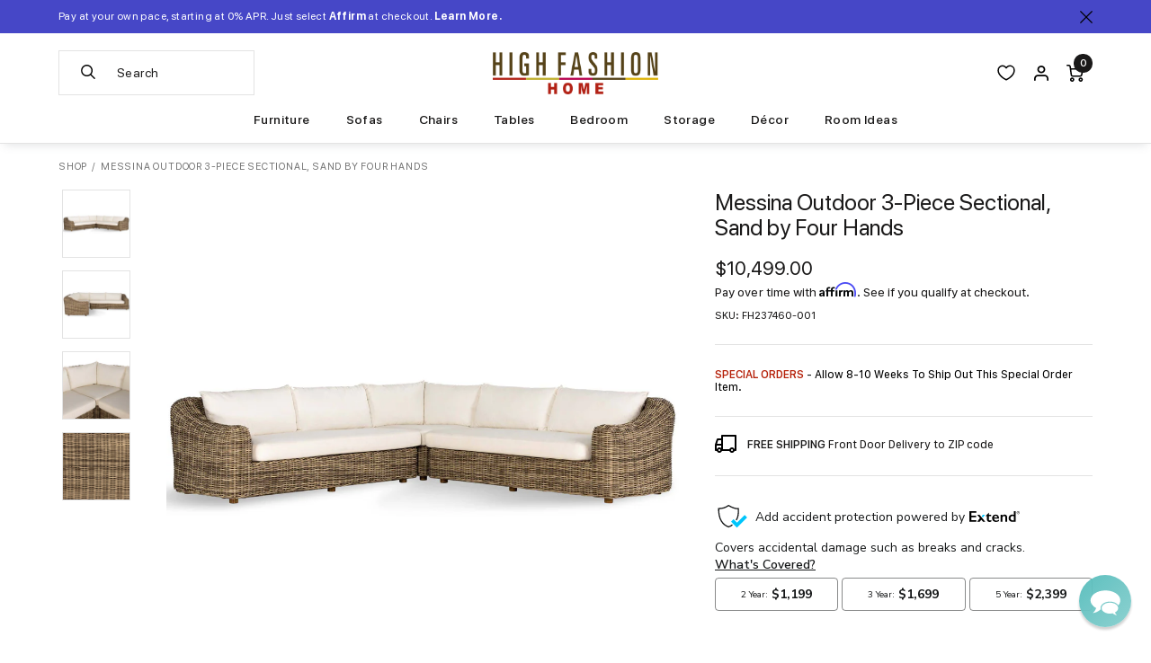

--- FILE ---
content_type: text/html; charset=utf-8
request_url: https://www.highfashionhome.com/products/messina-outdoor-3-piece-sectional-sand
body_size: 53420
content:
<!doctype html>
<html class="no-js supports-no-cookies" lang="en">
  <head>
<link rel='preconnect dns-prefetch' href='https://api.config-security.com/' crossorigin />
<link rel='preconnect dns-prefetch' href='https://conf.config-security.com/' crossorigin />
<link rel='preconnect dns-prefetch' href='https://whale.camera/' crossorigin />
<link rel="preload" href="//www.highfashionhome.com/cdn/shop/t/297/assets/sf-compact-text-bold.woff?v=99236272040527513261765232808" as="font" type="font/woff" crossorigin>
<link rel="preload" href="//www.highfashionhome.com/cdn/shop/t/297/assets/sf-compact-text-bold.woff2?v=141731825897727378961765232808" as="font" type="font/woff2" crossorigin>
<link rel="preload" href="//www.highfashionhome.com/cdn/shop/t/297/assets/sf-compact-text-italic.woff?v=111204248520508214741765232808" as="font" type="font/woff" crossorigin>
<link rel="preload" href="//www.highfashionhome.com/cdn/shop/t/297/assets/sf-compact-text-italic.woff2?v=19269650550886887691765232808" as="font" type="font/woff2" crossorigin>
<link rel="preload" href="//www.highfashionhome.com/cdn/shop/t/297/assets/sf-compact-text-medium.woff?v=118881249872979463211765232808" as="font" type="font/woff" crossorigin>
<link rel="preload" href="//www.highfashionhome.com/cdn/shop/t/297/assets/sf-compact-text-medium.woff2?v=39213941983906413181765232808" as="font" type="font/woff2" crossorigin>
<link rel="preload" href="//www.highfashionhome.com/cdn/shop/t/297/assets/sf-compact-text-regular.woff?v=22150526992668493801765232808" as="font" type="font/woff" crossorigin>
<link rel="preload" href="//www.highfashionhome.com/cdn/shop/t/297/assets/sf-compact-text-regular.woff2?v=19072159897040370671765232808" as="font" type="font/woff2" crossorigin>
<link rel="preload" href="//www.highfashionhome.com/cdn/shop/t/297/assets/sf-pro-display-bold-italic.woff?v=150057688807307964591765232808" as="font" type="font/woff" crossorigin>
<link rel="preload" href="//www.highfashionhome.com/cdn/shop/t/297/assets/sf-pro-display-bold-italic.woff2?v=183704023336782403601765232808" as="font" type="font/woff2" crossorigin>
<link rel="preload" href="//www.highfashionhome.com/cdn/shop/t/297/assets/sf-pro-display-bold.woff?v=53748478669031004231765232808" as="font" type="font/woff" crossorigin>
<link rel="preload" href="//www.highfashionhome.com/cdn/shop/t/297/assets/sf-pro-display-bold.woff2?v=64788904607125217861765232808" as="font" type="font/woff2" crossorigin>
<link rel="preload" href="//www.highfashionhome.com/cdn/shop/t/297/assets/sf-pro-display-italic.woff?v=70465842432198445631765232808" as="font" type="font/woff" crossorigin>
<link rel="preload" href="//www.highfashionhome.com/cdn/shop/t/297/assets/sf-pro-display-italic.woff2?v=2934534467506400581765232808" as="font" type="font/woff2" crossorigin>
<link rel="preload" href="//www.highfashionhome.com/cdn/shop/t/297/assets/sf-pro-display-medium.woff?v=39966763070758725201765232808" as="font" type="font/woff" crossorigin>
<link rel="preload" href="//www.highfashionhome.com/cdn/shop/t/297/assets/sf-pro-display-medium.woff2?v=87432239890186493261765232808" as="font" type="font/woff2" crossorigin>
<link rel="preload" href="//www.highfashionhome.com/cdn/shop/t/297/assets/sf-pro-display-regular.woff?v=47490076099071954371765232808" as="font" type="font/woff" crossorigin>
<link rel="preload" href="//www.highfashionhome.com/cdn/shop/t/297/assets/sf-pro-display-regular.woff2?v=34505077835646064291765232808" as="font" type="font/woff2" crossorigin>
<link rel="preload" href="//www.highfashionhome.com/cdn/shop/t/297/assets/sf-pro-text-medium.woff?v=176002248455103980371765232808" as="font" type="font/woff" crossorigin>
<link rel="preload" href="//www.highfashionhome.com/cdn/shop/t/297/assets/sf-pro-text-medium.woff2?v=7212942983400340731765232808" as="font" type="font/woff2" crossorigin>
<link rel="preload" href="//www.highfashionhome.com/cdn/shop/t/297/assets/sf-pro-text-regular.woff?v=84137022663165789821765232808" as="font" type="font/woff" crossorigin>
<link rel="preload" href="//www.highfashionhome.com/cdn/shop/t/297/assets/sf-pro-text-regular.woff2?v=8626514208470331211765232808" as="font" type="font/woff2" crossorigin>
<link rel="preload" href="//www.highfashionhome.com/cdn/shop/t/297/assets/sf-pro-text-regular.woff?v=84137022663165789821765232808" as="font" type="font/woff" crossorigin>
<link rel="preload" href="//www.highfashionhome.com/cdn/shop/t/297/assets/sf-pro-text-regular.woff2?v=8626514208470331211765232808" as="font" type="font/woff2" crossorigin>
<link rel="preload" href="//www.highfashionhome.com/cdn/shop/t/297/assets/sf-pro-text-semibold.woff?v=153318784200823796111765232808" as="font" type="font/woff" crossorigin>
<link rel="preload" href="//www.highfashionhome.com/cdn/shop/t/297/assets/sf-pro-text-semibold.woff2?v=61638485376257539211765232808" as="font" type="font/woff2" crossorigin>
<style>@font-face {
	font-display: swap;
	font-family: "SF Compact Bold Italic";
	src: url("//www.highfashionhome.com/cdn/shop/t/297/assets/sf-compact-text-bold-italic.woff2?v=497845") format('woff2'), url("//www.highfashionhome.com/cdn/shop/t/297/assets/sf-compact-text-bold-italic.woff?v=497845") format('woff');
	font-style: normal;
	font-weight: normal;
}

@font-face {
	font-display: swap;
	font-family: "SF Compact Bold";
	src: url("//www.highfashionhome.com/cdn/shop/t/297/assets/sf-compact-text-bold.woff2?v=141731825897727378961765232808") format('woff2'), url("//www.highfashionhome.com/cdn/shop/t/297/assets/sf-compact-text-bold.woff?v=99236272040527513261765232808") format('woff');
	font-style: normal;
	font-weight: normal;
}

@font-face {
	font-display: swap;
	font-family: "SF Compact Italic";
	src: url("//www.highfashionhome.com/cdn/shop/t/297/assets/sf-compact-text-italic.woff2?v=19269650550886887691765232808") format('woff2'), url("//www.highfashionhome.com/cdn/shop/t/297/assets/sf-compact-text-italic.woff?v=111204248520508214741765232808") format('woff');
	font-style: normal;
	font-weight: normal;
}

@font-face {
	font-display: swap;
	font-family: "SF Compact Medium";
	src: url("//www.highfashionhome.com/cdn/shop/t/297/assets/sf-compact-text-medium.woff2?v=39213941983906413181765232808") format('woff2'), url("//www.highfashionhome.com/cdn/shop/t/297/assets/sf-compact-text-medium.woff?v=118881249872979463211765232808") format('woff');
	font-style: normal;
	font-weight: normal;
}

@font-face {
	font-display: swap;
	font-family: "SF Compact Regular";
	src: url("//www.highfashionhome.com/cdn/shop/t/297/assets/sf-compact-text-regular.woff2?v=19072159897040370671765232808") format('woff2'), url("//www.highfashionhome.com/cdn/shop/t/297/assets/sf-compact-text-regular.woff?v=22150526992668493801765232808") format('woff');
	font-style: normal;
	font-weight: normal;
}

@font-face {
	font-display: swap;
	font-family: "SF Pro Bold Italic";
	src: url("//www.highfashionhome.com/cdn/shop/t/297/assets/sf-pro-display-bold-italic.woff2?v=183704023336782403601765232808") format('woff2'), url("//www.highfashionhome.com/cdn/shop/t/297/assets/sf-pro-display-bold-italic.woff?v=150057688807307964591765232808") format('woff');
	font-style: normal;
	font-weight: normal;
}

@font-face {
	font-display: swap;
	font-family: "SF Pro Bold";
	src: url("//www.highfashionhome.com/cdn/shop/t/297/assets/sf-pro-display-bold.woff2?v=64788904607125217861765232808") format('woff2'), url("//www.highfashionhome.com/cdn/shop/t/297/assets/sf-pro-display-bold.woff?v=53748478669031004231765232808") format('woff');
	font-style: normal;
	font-weight: normal;
}

@font-face {
	font-display: swap;
	font-family: "SF Pro Italic";
	src: url("//www.highfashionhome.com/cdn/shop/t/297/assets/sf-pro-display-italic.woff2?v=2934534467506400581765232808") format('woff2'), url("//www.highfashionhome.com/cdn/shop/t/297/assets/sf-pro-display-italic.woff?v=70465842432198445631765232808") format('woff');
	font-style: normal;
	font-weight: normal;
}

@font-face {
	font-display: swap;
	font-family: "SF Pro Medium";
	src: url("//www.highfashionhome.com/cdn/shop/t/297/assets/sf-pro-display-medium.woff2?v=87432239890186493261765232808") format('woff2'), url("//www.highfashionhome.com/cdn/shop/t/297/assets/sf-pro-display-medium.woff?v=39966763070758725201765232808") format('woff');
	font-style: normal;
	font-weight: normal;
}

@font-face {
	font-display: swap;
	font-family: "SF Pro Regular";
	src: url("//www.highfashionhome.com/cdn/shop/t/297/assets/sf-pro-display-regular.woff2?v=34505077835646064291765232808") format('woff2'), url("//www.highfashionhome.com/cdn/shop/t/297/assets/sf-pro-display-regular.woff?v=47490076099071954371765232808") format('woff');
	font-style: normal;
	font-weight: normal;
}

@font-face {
	font-display: swap;
	font-family: "SFProText-Medium";
	src: url("//www.highfashionhome.com/cdn/shop/t/297/assets/sf-pro-text-medium.woff2?v=7212942983400340731765232808") format('woff2'), url("//www.highfashionhome.com/cdn/shop/t/297/assets/sf-pro-text-medium.woff?v=176002248455103980371765232808") format('woff');
	font-style: normal;
	font-weight: normal;
}

@font-face {
	font-display: swap;
	font-family: "SFProText-Regular";
	src: url("//www.highfashionhome.com/cdn/shop/t/297/assets/sf-pro-text-regular.woff2?v=8626514208470331211765232808") format('woff2'), url("//www.highfashionhome.com/cdn/shop/t/297/assets/sf-pro-text-regular.woff?v=84137022663165789821765232808") format('woff');
	font-style: normal;
	font-weight: normal;
}

@font-face {
	font-display: swap;
	font-family: "SFProText-Semibold";
	src: url("//www.highfashionhome.com/cdn/shop/t/297/assets/sf-pro-text-semibold.woff2?v=61638485376257539211765232808") format('woff2'), url("//www.highfashionhome.com/cdn/shop/t/297/assets/sf-pro-text-semibold.woff?v=153318784200823796111765232808") format('woff');
	font-style: normal;
	font-weight: normal;
}
</style>
<script>
/* >> TriplePixel :: start*/
window.TriplePixelData={TripleName:"highfashionhome.myshopify.com",ver:"2.11",plat:"SHOPIFY",isHeadless:false},function(W,H,A,L,E,_,B,N){function O(U,T,P,H,R){void 0===R&&(R=!1),H=new XMLHttpRequest,P?(H.open("POST",U,!0),H.setRequestHeader("Content-Type","application/json")):H.open("GET",U,!0),H.send(JSON.stringify(P||{})),H.onreadystatechange=function(){4===H.readyState&&200===H.status?(R=H.responseText,U.includes(".txt")?eval(R):P||(N[B]=R)):(299<H.status||H.status<200)&&T&&!R&&(R=!0,O(U,T-1,P))}}if(N=window,!N[H+"sn"]){N[H+"sn"]=1,L=function(){return Date.now().toString(36)+"_"+Math.random().toString(36)};try{A.setItem(H,1+(0|A.getItem(H)||0)),(E=JSON.parse(A.getItem(H+"U")||"[]")).push({u:location.href,r:document.referrer,t:Date.now(),id:L()}),A.setItem(H+"U",JSON.stringify(E))}catch(e){}var i,m,p;A.getItem('"!nC`')||(_=A,A=N,A[H]||(E=A[H]=function(t,e,a){return void 0===a&&(a=[]),"State"==t?E.s:(W=L(),(E._q=E._q||[]).push([W,t,e].concat(a)),W)},E.s="Installed",E._q=[],E.ch=W,B="configSecurityConfModel",N[B]=1,O("https://conf.config-security.com/model",5),i=L(),m=A[atob("c2NyZWVu")],_.setItem("di_pmt_wt",i),p={id:i,action:"profile",avatar:_.getItem("auth-security_rand_salt_"),time:m[atob("d2lkdGg=")]+":"+m[atob("aGVpZ2h0")],host:A.TriplePixelData.TripleName,plat:A.TriplePixelData.plat,url:window.location.href,ref:document.referrer,ver:A.TriplePixelData.ver},O("https://api.config-security.com/event",5,p),O("https://whale.camera/live/dot.txt",5)))}}("","TriplePixel",localStorage);
/* << TriplePixel :: end*/
</script>

<script type='text/javascript'>
  var script = document.createElement('script');
  script.src = 'https://xp2023-pix.s3.amazonaws.com/px_2JbKW.js';
  document.getElementsByTagName('head')[0].appendChild(script);
</script>

<script type="text/javascript" src="https://edge.personalizer.io/storefront/2.0.0/js/shopify/storefront.min.js?key=oxfuf-vqz8y0d1abq7fmf8clj-kjhcz&shop=highfashionhome.myshopify.com"></script>
<script>
window.LimeSpot = window.LimeSpot === undefined ? {} : LimeSpot;
LimeSpot.PageInfo = { Type: "Product", Template: "product", ReferenceIdentifier: "7138966569035" };

LimeSpot.StoreInfo = { Theme: "Highfashionhome - 12-08-25" };


LimeSpot.CartItems = [];
</script>





    <meta charset="utf-8">
    <meta http-equiv="X-UA-Compatible" content="IE=edge">
    <meta name="viewport" content="width=device-width,initial-scale=1,maximum-scale=2.0,user-scalable=yes">
    <meta name="theme-color" content="#000">
    <link rel="canonical" href="https://www.highfashionhome.com/products/messina-outdoor-3-piece-sectional-sand">
    <meta name="google-site-verification" content="ww8AiGUJ-NZVicPl10Li_-rp8_Gq6RsvRf3ny61Bncc" />
    <meta name="google-site-verification" content="h2qRV0GSR_lUKUVgCcAv27kC9u2-b72cAkuM5oOEALY" />

    
      <link rel="shortcut icon" href="//www.highfashionhome.com/cdn/shop/files/favicon_32x32.png?v=1739870939" type="image/png">
    

    
    <title>
      Messina Outdoor 3-Piece Sectional, Sand by Four Hands
      
      
      
        &ndash; High Fashion Home
      
    </title>

    
      <meta name="description" content="Available online only. Ships directly from the vendor. The Messina Outdoor 3-Piece Sectional combines style and comfort effortlessly. With sumptuous ivory cushions and a beautifully woven teak base, it exudes luxury in any outdoor space. Perfect for patio or garden settings, this sectional invites relaxation and social">
    

    
<meta property="og:site_name" content="High Fashion Home">
<meta property="og:url" content="https://www.highfashionhome.com/products/messina-outdoor-3-piece-sectional-sand">
<meta property="og:title" content="Messina Outdoor 3-Piece Sectional, Sand by Four Hands">
<meta property="og:type" content="product">
<meta property="og:description" content="Available online only. Ships directly from the vendor. The Messina Outdoor 3-Piece Sectional combines style and comfort effortlessly. With sumptuous ivory cushions and a beautifully woven teak base, it exudes luxury in any outdoor space. Perfect for patio or garden settings, this sectional invites relaxation and social"><meta property="og:price:amount" content="10,499.00">
  <meta property="og:price:currency" content="USD"><meta property="og:image" content="http://www.highfashionhome.com/cdn/shop/files/MessinaOutdoor3-PieceSectional_Sand1_1024x1024.jpg?v=1734640111"><meta property="og:image" content="http://www.highfashionhome.com/cdn/shop/files/MessinaOutdoor3-PieceSectional_Sand2_1024x1024.jpg?v=1734640112"><meta property="og:image" content="http://www.highfashionhome.com/cdn/shop/files/MessinaOutdoor3-PieceSectional_Sand3_1024x1024.jpg?v=1734640114">
<meta property="og:image:secure_url" content="https://www.highfashionhome.com/cdn/shop/files/MessinaOutdoor3-PieceSectional_Sand1_1024x1024.jpg?v=1734640111"><meta property="og:image:secure_url" content="https://www.highfashionhome.com/cdn/shop/files/MessinaOutdoor3-PieceSectional_Sand2_1024x1024.jpg?v=1734640112"><meta property="og:image:secure_url" content="https://www.highfashionhome.com/cdn/shop/files/MessinaOutdoor3-PieceSectional_Sand3_1024x1024.jpg?v=1734640114">

<meta name="twitter:site" content="@highfashionhome">
<meta name="twitter:card" content="summary_large_image">
<meta name="twitter:title" content="Messina Outdoor 3-Piece Sectional, Sand by Four Hands">
<meta name="twitter:description" content="Available online only. Ships directly from the vendor. The Messina Outdoor 3-Piece Sectional combines style and comfort effortlessly. With sumptuous ivory cushions and a beautifully woven teak base, it exudes luxury in any outdoor space. Perfect for patio or garden settings, this sectional invites relaxation and social">



    <link rel="stylesheet" href="https://cdnjs.cloudflare.com/ajax/libs/font-awesome/5.15.4/css/all.min.css" integrity="sha512-1ycn6IcaQQ40/MKBW2W4Rhis/DbILU74C1vSrLJxCq57o941Ym01SwNsOMqvEBFlcgUa6xLiPY/NS5R+E6ztJQ==" crossorigin="anonymous" referrerpolicy="no-referrer" />

    <link rel="stylesheet" href="https://cdnjs.cloudflare.com/ajax/libs/font-awesome/5.15.4/css/brands.min.css" integrity="sha512-sVSECYdnRMezwuq5uAjKQJEcu2wybeAPjU4VJQ9pCRcCY4pIpIw4YMHIOQ0CypfwHRvdSPbH++dA3O4Hihm/LQ==" crossorigin="anonymous" referrerpolicy="no-referrer" />

    <link rel="stylesheet" href="https://cdnjs.cloudflare.com/ajax/libs/font-awesome/5.15.4/css/fontawesome.min.css" integrity="sha512-P9vJUXK+LyvAzj8otTOKzdfF1F3UYVl13+F8Fof8/2QNb8Twd6Vb+VD52I7+87tex9UXxnzPgWA3rH96RExA7A==" crossorigin="anonymous" referrerpolicy="no-referrer" />


    <link
    rel="stylesheet"
    href="//www.highfashionhome.com/cdn/shop/t/297/assets/component-predictive-search.css?v=18691796446900713591765232808"
    media="print"
    onload="this.media='all'">

    
      <link href="//www.highfashionhome.com/cdn/shop/t/297/assets/magiczoomplus.css?v=128205318060197735231765232808" rel="stylesheet" type="text/css" media="all" />
    

    <link href="//www.highfashionhome.com/cdn/shop/t/297/assets/jquery.fancybox.min.css?v=19278034316635137701765232808" rel="stylesheet" type="text/css" media="all" />
    <link href="//www.highfashionhome.com/cdn/shop/t/297/assets/theme.scss.css?v=181686522985100723741768850258" rel="stylesheet" type="text/css" media="all" />

    <link href="//www.highfashionhome.com/cdn/shop/t/297/assets/highfashionhome.css?v=141488161685253276821768343227" rel="stylesheet" type="text/css" media="all" />

    

    

    <!-- Google Tag Manager -->
    <script>(function(w,d,s,l,i){w[l]=w[l]||[];w[l].push({'gtm.start':
    new Date().getTime(),event:'gtm.js'});var f=d.getElementsByTagName(s)[0],
    j=d.createElement(s),dl=l!='dataLayer'?'&l='+l:'';j.async=true;j.src=
    'https://www.googletagmanager.com/gtm.js?id='+i+dl;f.parentNode.insertBefore(j,f);
    })(window,document,'script','dataLayer','GTM-KSKPGC');</script>
    <!-- End Google Tag Manager -->

    <!-- Global site tag (gtag.js) - Google Ads: 1061319476 -->
    <script async src="https://www.googletagmanager.com/gtag/js?id=AW-1061319476"></script>
    <script>
      window.dataLayer = window.dataLayer || [];
      function gtag(){dataLayer.push(arguments);}
      gtag('js', new Date());

      gtag('config', 'AW-1061319476');
    </script>

    <!-- Event snippet for Page view conversion page -->
    <script>
      gtag('event', 'conversion', {'send_to': 'AW-1061319476/kD9zCOaw3s4BELTmifoD'});
    </script>

  


    <!-- Bing -->
    <script>(function(w,d,t,r,u){var f,n,i;w[u]=w[u]||[],f=function(){var o={ti:"4076369"};o.q=w[u],w[u]=new UET(o),w[u].push("pageLoad")},n=d.createElement(t),n.src=r,n.async=1,n.onload=n.onreadystatechange=function(){var s=this.readyState;s&&s!=="loaded"&&s!=="complete"||(f(),n.onload=n.onreadystatechange=null)},i=d.getElementsByTagName(t)[0],i.parentNode.insertBefore(n,i)})(window,document,"script","//bat.bing.com/bat.js","uetq");</script>
    
    <script>
    window.uetq = window.uetq || [];
      window.uetq.push ('event', '', {'ecomm_prodid': 'shopify_US_7138966569035_40811310383179', 'ecomm_pagetype': 'product'});
    </script>
    

    <!-- NOSTO -->
    <script type="text/javascript">(function(){function a(a){var b,c,d=window.document.createElement("iframe");d.src="javascript:false",(d.frameElement||d).style.cssText="width: 0; height: 0; border: 0";var e=window.document.createElement("div");e.style.display="none";var f=window.document.createElement("div");e.appendChild(f),window.document.body.insertBefore(e,window.document.body.firstChild),f.appendChild(d);try{c=d.contentWindow.document}catch(g){b=document.domain,d.src="javascript:var d=document.open();d.domain='"+b+"';void(0);",c=d.contentWindow.document}return c.open()._l=function(){b&&(this.domain=b);var c=this.createElement("scr".concat("ipt"));c.src=a,this.body.appendChild(c)},c.write("<bo".concat('dy onload="document._l();">')),c.close(),d}var b="nostojs";window[b]=window[b]||function(a){(window[b].q=window[b].q||[]).push(a)},window[b].l=new Date;var c=function(d,e){if(!document.body)return setTimeout(function(){c(d,e)},30);e=e||{},window[b].o=e;var f=document.location.protocol,g=["https:"===f?f:"http:","//",e.host||"connect.nosto.com",e.path||"/include/",d].join("");a(g)};window[b].init=c})(); nostojs.init('shopify-22525280331');</script>
    <script src="//connect.nosto.com/include/shopify-22525280331" async></script>

    

    <!-- Affirm -->
    <script>
      _affirm_config = {
        public_api_key: "GAA18DNLMTH5MNXI",
        script: "https://cdn1.affirm.com/js/v2/affirm.js"
      };
      (function(l,g,m,e,a,f,b){var d,c=l[m]||{},h=document.createElement(f),n=document.getElementsByTagName(f)[0],k=function(a,b,c){return function(){a[b]._.push([c,arguments])}};c[e]=k(c,e,"set");d=c[e];c[a]={};c[a]._=[];d._=[];c[a][b]=k(c,a,b);a=0;for(b="set add save post open empty reset on off trigger ready setProduct".split(" ");a<b.length;a++)d[b[a]]=k(c,e,b[a]);a=0;for(b=["get","token","url","items"];a<b.length;a++)d[b[a]]=function(){};h.async=!0;h.src=g[f];n.parentNode.insertBefore(h,n);delete g[f];d(g);l[m]=c})(window,_affirm_config,"affirm","checkout","ui","script","ready");
    </script>

    <!-- IS+ -->
    <script>
      var __isp_options = window.__isp_options || {};
      __isp_options.isp_serp_callback = function (data, facets_only) { } // SERP rendered
      __isp_options.isp_serp_no_results_callback = function () { } // *no* results
      __isp_options.isp_serp_with_product_attributes = '1' // Include product attributes
      __isp_options.isp_add_to_cart_callback = function (product_id, form_id) { } // After cart quantity update
      __isp_options.isp_serp_quickview_callback = function () { } // QuickView opened
      __isp_options.isp_serp_look_a_like_txt = 'Related…' // Button text
      __isp_options.isp_serp_articles_tab_name = 'Blog Posts' // CMS tab name
      __isp_options.isp_serp_shopify_image_size = '700x700' // Change default image resolution
      __isp_options.isp_serp_disable_seo_schema = true // Remove itemscope div
      __isp_options.isp_dropdown_callback = function (li_element) { } // Dropdown item
      __isp_options.isp_dropdown_open_callback = function () { } // Upon dropdown render
      __isp_options.isp_dropdown_with_product_attributes = '1' // Include product attributes
      __isp_options.dropdown_align_inputbox = 'right' // Dropdown alignment
      __isp_options.dropdown_narrow_by = [] // Filter by parameters (JSON)
      __isp_options.appendTo = 'div#search_header_id' // Optional element to attach to
      __isp_options.STAR_REVIEWS_POSITION = 1 // 1 above or 0 under price
      __isp_options.isp_turbo_link_in_new_tab = false // Turbo links in new tab or same window
    </script>

    <script>
      document.documentElement.className = document.documentElement.className.replace('no-js', 'js');

      window.freeShipping = ''
      var freeShipping = ''

      

      window.theme = {
        strings: {
          addToCart: "Add to Cart",
          soldOut: "Sold Out",
          unavailable: "Unavailable"
        },
        moneyFormat: "${{amount}}"
      };

      var addthis_config = {
        data_track_clickback: true,
        ui_disable: true
      };
      </script>
    <script src="//www.highfashionhome.com/cdn/shop/t/297/assets/search-form.js?v=137509069365646199861765232808" defer="defer"></script>
    

    <script src="//www.highfashionhome.com/cdn/shop/t/297/assets/vendor.js?v=112897000200214600661765232808" defer="defer"></script>
    <script src="//www.highfashionhome.com/cdn/shop/t/297/assets/theme.js?v=135263550368200866141765232808" defer="defer"></script><script>window.performance && window.performance.mark && window.performance.mark('shopify.content_for_header.start');</script><meta name="google-site-verification" content="hiFuaD-iaV2OGl1ZiBVAjnxdHAG0Uz-JjPbIwXbap4Y">
<meta name="facebook-domain-verification" content="vb5ddy0wihteqs9d3kukrtxwynp6hc">
<meta id="shopify-digital-wallet" name="shopify-digital-wallet" content="/22525280331/digital_wallets/dialog">
<meta name="shopify-checkout-api-token" content="34113dd20775095466478b535e3b7ece">
<link rel="alternate" type="application/json+oembed" href="https://www.highfashionhome.com/products/messina-outdoor-3-piece-sectional-sand.oembed">
<script async="async" src="/checkouts/internal/preloads.js?locale=en-US"></script>
<link rel="preconnect" href="https://shop.app" crossorigin="anonymous">
<script async="async" src="https://shop.app/checkouts/internal/preloads.js?locale=en-US&shop_id=22525280331" crossorigin="anonymous"></script>
<script id="apple-pay-shop-capabilities" type="application/json">{"shopId":22525280331,"countryCode":"US","currencyCode":"USD","merchantCapabilities":["supports3DS"],"merchantId":"gid:\/\/shopify\/Shop\/22525280331","merchantName":"High Fashion Home","requiredBillingContactFields":["postalAddress","email","phone"],"requiredShippingContactFields":["postalAddress","email","phone"],"shippingType":"shipping","supportedNetworks":["visa","masterCard","amex","discover","elo","jcb"],"total":{"type":"pending","label":"High Fashion Home","amount":"1.00"},"shopifyPaymentsEnabled":true,"supportsSubscriptions":true}</script>
<script id="shopify-features" type="application/json">{"accessToken":"34113dd20775095466478b535e3b7ece","betas":["rich-media-storefront-analytics"],"domain":"www.highfashionhome.com","predictiveSearch":true,"shopId":22525280331,"locale":"en"}</script>
<script>var Shopify = Shopify || {};
Shopify.shop = "highfashionhome.myshopify.com";
Shopify.locale = "en";
Shopify.currency = {"active":"USD","rate":"1.0"};
Shopify.country = "US";
Shopify.theme = {"name":"Highfashionhome - 12-08-25","id":136496513099,"schema_name":"HFH by Pivot","schema_version":"2026-01-13-1","theme_store_id":null,"role":"main"};
Shopify.theme.handle = "null";
Shopify.theme.style = {"id":null,"handle":null};
Shopify.cdnHost = "www.highfashionhome.com/cdn";
Shopify.routes = Shopify.routes || {};
Shopify.routes.root = "/";</script>
<script type="module">!function(o){(o.Shopify=o.Shopify||{}).modules=!0}(window);</script>
<script>!function(o){function n(){var o=[];function n(){o.push(Array.prototype.slice.apply(arguments))}return n.q=o,n}var t=o.Shopify=o.Shopify||{};t.loadFeatures=n(),t.autoloadFeatures=n()}(window);</script>
<script>
  window.ShopifyPay = window.ShopifyPay || {};
  window.ShopifyPay.apiHost = "shop.app\/pay";
  window.ShopifyPay.redirectState = null;
</script>
<script id="shop-js-analytics" type="application/json">{"pageType":"product"}</script>
<script defer="defer" async type="module" src="//www.highfashionhome.com/cdn/shopifycloud/shop-js/modules/v2/client.init-shop-cart-sync_BApSsMSl.en.esm.js"></script>
<script defer="defer" async type="module" src="//www.highfashionhome.com/cdn/shopifycloud/shop-js/modules/v2/chunk.common_CBoos6YZ.esm.js"></script>
<script type="module">
  await import("//www.highfashionhome.com/cdn/shopifycloud/shop-js/modules/v2/client.init-shop-cart-sync_BApSsMSl.en.esm.js");
await import("//www.highfashionhome.com/cdn/shopifycloud/shop-js/modules/v2/chunk.common_CBoos6YZ.esm.js");

  window.Shopify.SignInWithShop?.initShopCartSync?.({"fedCMEnabled":true,"windoidEnabled":true});

</script>
<script>
  window.Shopify = window.Shopify || {};
  if (!window.Shopify.featureAssets) window.Shopify.featureAssets = {};
  window.Shopify.featureAssets['shop-js'] = {"shop-cart-sync":["modules/v2/client.shop-cart-sync_DJczDl9f.en.esm.js","modules/v2/chunk.common_CBoos6YZ.esm.js"],"init-fed-cm":["modules/v2/client.init-fed-cm_BzwGC0Wi.en.esm.js","modules/v2/chunk.common_CBoos6YZ.esm.js"],"init-windoid":["modules/v2/client.init-windoid_BS26ThXS.en.esm.js","modules/v2/chunk.common_CBoos6YZ.esm.js"],"init-shop-email-lookup-coordinator":["modules/v2/client.init-shop-email-lookup-coordinator_DFwWcvrS.en.esm.js","modules/v2/chunk.common_CBoos6YZ.esm.js"],"shop-cash-offers":["modules/v2/client.shop-cash-offers_DthCPNIO.en.esm.js","modules/v2/chunk.common_CBoos6YZ.esm.js","modules/v2/chunk.modal_Bu1hFZFC.esm.js"],"shop-button":["modules/v2/client.shop-button_D_JX508o.en.esm.js","modules/v2/chunk.common_CBoos6YZ.esm.js"],"shop-toast-manager":["modules/v2/client.shop-toast-manager_tEhgP2F9.en.esm.js","modules/v2/chunk.common_CBoos6YZ.esm.js"],"avatar":["modules/v2/client.avatar_BTnouDA3.en.esm.js"],"pay-button":["modules/v2/client.pay-button_BuNmcIr_.en.esm.js","modules/v2/chunk.common_CBoos6YZ.esm.js"],"init-shop-cart-sync":["modules/v2/client.init-shop-cart-sync_BApSsMSl.en.esm.js","modules/v2/chunk.common_CBoos6YZ.esm.js"],"shop-login-button":["modules/v2/client.shop-login-button_DwLgFT0K.en.esm.js","modules/v2/chunk.common_CBoos6YZ.esm.js","modules/v2/chunk.modal_Bu1hFZFC.esm.js"],"init-customer-accounts-sign-up":["modules/v2/client.init-customer-accounts-sign-up_TlVCiykN.en.esm.js","modules/v2/client.shop-login-button_DwLgFT0K.en.esm.js","modules/v2/chunk.common_CBoos6YZ.esm.js","modules/v2/chunk.modal_Bu1hFZFC.esm.js"],"init-shop-for-new-customer-accounts":["modules/v2/client.init-shop-for-new-customer-accounts_DrjXSI53.en.esm.js","modules/v2/client.shop-login-button_DwLgFT0K.en.esm.js","modules/v2/chunk.common_CBoos6YZ.esm.js","modules/v2/chunk.modal_Bu1hFZFC.esm.js"],"init-customer-accounts":["modules/v2/client.init-customer-accounts_C0Oh2ljF.en.esm.js","modules/v2/client.shop-login-button_DwLgFT0K.en.esm.js","modules/v2/chunk.common_CBoos6YZ.esm.js","modules/v2/chunk.modal_Bu1hFZFC.esm.js"],"shop-follow-button":["modules/v2/client.shop-follow-button_C5D3XtBb.en.esm.js","modules/v2/chunk.common_CBoos6YZ.esm.js","modules/v2/chunk.modal_Bu1hFZFC.esm.js"],"checkout-modal":["modules/v2/client.checkout-modal_8TC_1FUY.en.esm.js","modules/v2/chunk.common_CBoos6YZ.esm.js","modules/v2/chunk.modal_Bu1hFZFC.esm.js"],"lead-capture":["modules/v2/client.lead-capture_D-pmUjp9.en.esm.js","modules/v2/chunk.common_CBoos6YZ.esm.js","modules/v2/chunk.modal_Bu1hFZFC.esm.js"],"shop-login":["modules/v2/client.shop-login_BmtnoEUo.en.esm.js","modules/v2/chunk.common_CBoos6YZ.esm.js","modules/v2/chunk.modal_Bu1hFZFC.esm.js"],"payment-terms":["modules/v2/client.payment-terms_BHOWV7U_.en.esm.js","modules/v2/chunk.common_CBoos6YZ.esm.js","modules/v2/chunk.modal_Bu1hFZFC.esm.js"]};
</script>
<script>(function() {
  var isLoaded = false;
  function asyncLoad() {
    if (isLoaded) return;
    isLoaded = true;
    var urls = ["https:\/\/static.klaviyo.com\/onsite\/js\/klaviyo.js?company_id=Nra2nC\u0026shop=highfashionhome.myshopify.com","https:\/\/static.klaviyo.com\/onsite\/js\/klaviyo.js?company_id=Nra2nC\u0026shop=highfashionhome.myshopify.com","https:\/\/static.klaviyo.com\/onsite\/js\/klaviyo.js?company_id=Nra2nC\u0026shop=highfashionhome.myshopify.com","https:\/\/d3hw6dc1ow8pp2.cloudfront.net\/reviewsWidget.min.js?shop=highfashionhome.myshopify.com","https:\/\/sdk.postscript.io\/sdk-script-loader.bundle.js?shopId=6651\u0026shop=highfashionhome.myshopify.com","https:\/\/edge.personalizer.io\/storefront\/2.0.0\/js\/shopify\/storefront.min.js?key=oxfuf-vqz8y0d1abq7fmf8clj-kjhcz\u0026shop=highfashionhome.myshopify.com"];
    for (var i = 0; i < urls.length; i++) {
      var s = document.createElement('script');
      s.type = 'text/javascript';
      s.async = true;
      s.src = urls[i];
      var x = document.getElementsByTagName('script')[0];
      x.parentNode.insertBefore(s, x);
    }
  };
  if(window.attachEvent) {
    window.attachEvent('onload', asyncLoad);
  } else {
    window.addEventListener('load', asyncLoad, false);
  }
})();</script>
<script id="__st">var __st={"a":22525280331,"offset":-21600,"reqid":"53f076a2-ef77-4d2a-960a-6571952c5f65-1768924261","pageurl":"www.highfashionhome.com\/products\/messina-outdoor-3-piece-sectional-sand","u":"3170eeab4236","p":"product","rtyp":"product","rid":7138966569035};</script>
<script>window.ShopifyPaypalV4VisibilityTracking = true;</script>
<script id="captcha-bootstrap">!function(){'use strict';const t='contact',e='account',n='new_comment',o=[[t,t],['blogs',n],['comments',n],[t,'customer']],c=[[e,'customer_login'],[e,'guest_login'],[e,'recover_customer_password'],[e,'create_customer']],r=t=>t.map((([t,e])=>`form[action*='/${t}']:not([data-nocaptcha='true']) input[name='form_type'][value='${e}']`)).join(','),a=t=>()=>t?[...document.querySelectorAll(t)].map((t=>t.form)):[];function s(){const t=[...o],e=r(t);return a(e)}const i='password',u='form_key',d=['recaptcha-v3-token','g-recaptcha-response','h-captcha-response',i],f=()=>{try{return window.sessionStorage}catch{return}},m='__shopify_v',_=t=>t.elements[u];function p(t,e,n=!1){try{const o=window.sessionStorage,c=JSON.parse(o.getItem(e)),{data:r}=function(t){const{data:e,action:n}=t;return t[m]||n?{data:e,action:n}:{data:t,action:n}}(c);for(const[e,n]of Object.entries(r))t.elements[e]&&(t.elements[e].value=n);n&&o.removeItem(e)}catch(o){console.error('form repopulation failed',{error:o})}}const l='form_type',E='cptcha';function T(t){t.dataset[E]=!0}const w=window,h=w.document,L='Shopify',v='ce_forms',y='captcha';let A=!1;((t,e)=>{const n=(g='f06e6c50-85a8-45c8-87d0-21a2b65856fe',I='https://cdn.shopify.com/shopifycloud/storefront-forms-hcaptcha/ce_storefront_forms_captcha_hcaptcha.v1.5.2.iife.js',D={infoText:'Protected by hCaptcha',privacyText:'Privacy',termsText:'Terms'},(t,e,n)=>{const o=w[L][v],c=o.bindForm;if(c)return c(t,g,e,D).then(n);var r;o.q.push([[t,g,e,D],n]),r=I,A||(h.body.append(Object.assign(h.createElement('script'),{id:'captcha-provider',async:!0,src:r})),A=!0)});var g,I,D;w[L]=w[L]||{},w[L][v]=w[L][v]||{},w[L][v].q=[],w[L][y]=w[L][y]||{},w[L][y].protect=function(t,e){n(t,void 0,e),T(t)},Object.freeze(w[L][y]),function(t,e,n,w,h,L){const[v,y,A,g]=function(t,e,n){const i=e?o:[],u=t?c:[],d=[...i,...u],f=r(d),m=r(i),_=r(d.filter((([t,e])=>n.includes(e))));return[a(f),a(m),a(_),s()]}(w,h,L),I=t=>{const e=t.target;return e instanceof HTMLFormElement?e:e&&e.form},D=t=>v().includes(t);t.addEventListener('submit',(t=>{const e=I(t);if(!e)return;const n=D(e)&&!e.dataset.hcaptchaBound&&!e.dataset.recaptchaBound,o=_(e),c=g().includes(e)&&(!o||!o.value);(n||c)&&t.preventDefault(),c&&!n&&(function(t){try{if(!f())return;!function(t){const e=f();if(!e)return;const n=_(t);if(!n)return;const o=n.value;o&&e.removeItem(o)}(t);const e=Array.from(Array(32),(()=>Math.random().toString(36)[2])).join('');!function(t,e){_(t)||t.append(Object.assign(document.createElement('input'),{type:'hidden',name:u})),t.elements[u].value=e}(t,e),function(t,e){const n=f();if(!n)return;const o=[...t.querySelectorAll(`input[type='${i}']`)].map((({name:t})=>t)),c=[...d,...o],r={};for(const[a,s]of new FormData(t).entries())c.includes(a)||(r[a]=s);n.setItem(e,JSON.stringify({[m]:1,action:t.action,data:r}))}(t,e)}catch(e){console.error('failed to persist form',e)}}(e),e.submit())}));const S=(t,e)=>{t&&!t.dataset[E]&&(n(t,e.some((e=>e===t))),T(t))};for(const o of['focusin','change'])t.addEventListener(o,(t=>{const e=I(t);D(e)&&S(e,y())}));const B=e.get('form_key'),M=e.get(l),P=B&&M;t.addEventListener('DOMContentLoaded',(()=>{const t=y();if(P)for(const e of t)e.elements[l].value===M&&p(e,B);[...new Set([...A(),...v().filter((t=>'true'===t.dataset.shopifyCaptcha))])].forEach((e=>S(e,t)))}))}(h,new URLSearchParams(w.location.search),n,t,e,['guest_login'])})(!0,!0)}();</script>
<script integrity="sha256-4kQ18oKyAcykRKYeNunJcIwy7WH5gtpwJnB7kiuLZ1E=" data-source-attribution="shopify.loadfeatures" defer="defer" src="//www.highfashionhome.com/cdn/shopifycloud/storefront/assets/storefront/load_feature-a0a9edcb.js" crossorigin="anonymous"></script>
<script crossorigin="anonymous" defer="defer" src="//www.highfashionhome.com/cdn/shopifycloud/storefront/assets/shopify_pay/storefront-65b4c6d7.js?v=20250812"></script>
<script data-source-attribution="shopify.dynamic_checkout.dynamic.init">var Shopify=Shopify||{};Shopify.PaymentButton=Shopify.PaymentButton||{isStorefrontPortableWallets:!0,init:function(){window.Shopify.PaymentButton.init=function(){};var t=document.createElement("script");t.src="https://www.highfashionhome.com/cdn/shopifycloud/portable-wallets/latest/portable-wallets.en.js",t.type="module",document.head.appendChild(t)}};
</script>
<script data-source-attribution="shopify.dynamic_checkout.buyer_consent">
  function portableWalletsHideBuyerConsent(e){var t=document.getElementById("shopify-buyer-consent"),n=document.getElementById("shopify-subscription-policy-button");t&&n&&(t.classList.add("hidden"),t.setAttribute("aria-hidden","true"),n.removeEventListener("click",e))}function portableWalletsShowBuyerConsent(e){var t=document.getElementById("shopify-buyer-consent"),n=document.getElementById("shopify-subscription-policy-button");t&&n&&(t.classList.remove("hidden"),t.removeAttribute("aria-hidden"),n.addEventListener("click",e))}window.Shopify?.PaymentButton&&(window.Shopify.PaymentButton.hideBuyerConsent=portableWalletsHideBuyerConsent,window.Shopify.PaymentButton.showBuyerConsent=portableWalletsShowBuyerConsent);
</script>
<script data-source-attribution="shopify.dynamic_checkout.cart.bootstrap">document.addEventListener("DOMContentLoaded",(function(){function t(){return document.querySelector("shopify-accelerated-checkout-cart, shopify-accelerated-checkout")}if(t())Shopify.PaymentButton.init();else{new MutationObserver((function(e,n){t()&&(Shopify.PaymentButton.init(),n.disconnect())})).observe(document.body,{childList:!0,subtree:!0})}}));
</script>
<script id='scb4127' type='text/javascript' async='' src='https://www.highfashionhome.com/cdn/shopifycloud/privacy-banner/storefront-banner.js'></script><link id="shopify-accelerated-checkout-styles" rel="stylesheet" media="screen" href="https://www.highfashionhome.com/cdn/shopifycloud/portable-wallets/latest/accelerated-checkout-backwards-compat.css" crossorigin="anonymous">
<style id="shopify-accelerated-checkout-cart">
        #shopify-buyer-consent {
  margin-top: 1em;
  display: inline-block;
  width: 100%;
}

#shopify-buyer-consent.hidden {
  display: none;
}

#shopify-subscription-policy-button {
  background: none;
  border: none;
  padding: 0;
  text-decoration: underline;
  font-size: inherit;
  cursor: pointer;
}

#shopify-subscription-policy-button::before {
  box-shadow: none;
}

      </style>

<script>window.performance && window.performance.mark && window.performance.mark('shopify.content_for_header.end');</script>


    <script type="text/javascript" src="//connect.nosto.com/include/shopify-22525280331" async></script>

    <!-- REAMAZE INTEGRATION START - DO NOT REMOVE -->
<!-- Reamaze Config file - DO NOT REMOVE -->
<script type="text/javascript">
  var _support = _support || { 'ui': {}, 'user': {} };
  _support.account = "highfashionhome";
</script>

<!-- reamaze_embeddable_8099_s -->
<!-- Embeddable - High Fashion Home Chat / Contact Form Shoutbox -->
<script type="text/javascript">
  var _support = _support || { 'ui': {}, 'user': {} };
  _support['account'] = 'highfashionhome';
  _support['ui']['contactMode'] = 'default';
  _support['ui']['enableKb'] = 'false';
  _support['ui']['styles'] = {
    widgetColor: 'rgb(85, 188, 187)',
    gradient: true,
  };
  _support['ui']['widget'] = {
    icon: 'chat',
    label: {
      text: 'Let us know if you have any questions! &#128522;',
      mode: "notification",
      delay: 8,
      duration: 30,
      sound: true,
    },
    position: 'bottom-right',
  };
  _support['apps'] = {
    faq: {"enabled":false},
    recentConversations: {},
    orders: {}
  };
</script>
<!-- reamaze_embeddable_8099_e -->


<!-- reamaze_cue_2444_s -->
<!-- Cue - 50% Off Tent Sale -->
<script type="text/javascript">
  var _support = _support || { 'ui': {}, 'user': {} };
  _support.outbounds = _support.outbounds || [];
  _support.outbounds.push({
    id: "2444",
    name: "50% Off Tent Sale",
    message: "The 50% Off High Fashion Home Tent Sale is back! Come check out all of the amazing deals at our Houston location (3100 Travis St, 77006). The sale ends Sunday at 6 pm CST. Quantities are limited. ",
    sound: true,
    transient: true,
    botsEnabled: false,
    disableCueClick: true,
    enableCustomFields: false,
    start: "2019-11-07T08:00:00.000Z",
    end: "2019-11-10T21:00:00.000Z",
    user: {
      type: "team"
    },
    buttons: [
      {
        text: "Shop Now",
        url: "https://www.highfashionhome.com/collections/tent-sale-11-2019",
      },
    ],
  });
</script>
<!-- reamaze_cue_2444_e -->


<!-- reamaze_cue_2446_s -->
<!-- Cue - Tent Sale Sneak Peek -->
<script type="text/javascript">
  var _support = _support || { 'ui': {}, 'user': {} };
  _support.outbounds = _support.outbounds || [];
  _support.outbounds.push({
    id: "2446",
    name: "Tent Sale Sneak Peek",
    message: "Psst...The 50% Off High Fashion Home Tent Sale starts tomorrow! Take a sneak peek at the amazing deals! You can start purchasing online tonight at midnight CST. Quantities are limited.",
    sound: true,
    transient: true,
    botsEnabled: false,
    disableCueClick: true,
    enableCustomFields: false,
    start: "2019-11-06T21:30:00.000Z",
    end: "2019-11-07T05:00:00.000Z",
    user: {
      type: "team"
    },
    buttons: [
      {
        text: "Preview",
        url: "https://www.highfashionhome.com/collections/tent-sale-11-2019",
      },
    ],
  });
</script>
<!-- reamaze_cue_2446_e -->



<!-- reamaze_cue_2543_s -->
<!-- Cue - Leftbank Art Sale -->
<script type="text/javascript">
  var _support = _support || { 'ui': {}, 'user': {} };
  _support.outbounds = _support.outbounds || [];
  _support.outbounds.push({
    id: "2543",
    name: "Leftbank Art Sale",
    message: "Up to 40% Off and Free Shipping on all Canvas Art. Sale ends Monday, February 17th.",
    sound: true,
    transient: true,
    botsEnabled: false,
    disableCueClick: true,
    enableCustomFields: false,
    start: "2020-02-12T17:00:00.000Z",
    end: "2020-02-18T04:00:00.000Z",
    user: {
      type: "team"
    },
    buttons: [
      {
        text: "Shop Now",
        url: "https://www.highfashionhome.com/collections/canvas-art",
        target: "_top",
      },
    ],
  });
</script>
<!-- reamaze_cue_2543_e -->

<!-- reamaze_cue_31086_s -->
<!-- Cue - Four Hands Sale -->
<script type="text/javascript">
  var _support = _support || { 'ui': {}, 'user': {} };
  _support.outbounds = _support.outbounds || [];
  _support.outbounds.push({
    id: "31086",
    name: "Four Hands Sale",
    message: "Labor Day Sale: Up to 40 % Off. Sale ends September 6th.",
    sound: true,
    transient: true,
    botsEnabled: false,
    disableCueClick: true,
    enableCustomFields: false,
    start: "2021-05-24T05:00:00.000Z",
    end: "2021-09-07T04:30:00.000Z",
    user: {
      type: "team"
    },
    buttons: [
      {
        text: "Shop Now",
        url: "https://www.highfashionhome.com/collections/labor-day-sale",
      },
    ],
  });
</script>
<!-- reamaze_cue_31086_e -->







<!-- reamaze_cue_32386_s -->
<!-- Cue - Nuevo Living Sale -->
<script type="text/javascript">
  var _support = _support || { 'ui': {}, 'user': {} };
  _support.outbounds = _support.outbounds || [];
  _support.outbounds.push({
    id: "32386",
    name: "Nuevo Living Sale",
    message: "Nuevo Sale: Up to 20% Off. Sale ends June 27th.",
    sound: true,
    transient: true,
    botsEnabled: false,
    disableCueClick: true,
    enableCustomFields: false,
    start: "2021-06-18T14:15:00.000Z",
    end: "2021-06-28T04:30:00.000Z",
    user: {
      type: "team"
    },
    buttons: [
      {
        text: "Shop Now",
        url: "https://www.highfashionhome.com/collections/nuevo-living",
      },
    ],
  });
</script>
<!-- reamaze_cue_32386_e -->

<!-- reamaze_cue_50767_s -->
<!-- Cue - Bernhardt Sale -->
<script type="text/javascript">
  var _support = _support || { 'ui': {}, 'user': {} };
  _support.outbounds = _support.outbounds || [];
  _support.outbounds.push({
    id: "50767",
    name: "Bernhardt Sale",
    message: "Bernhardt Sale: Up to 25% off select items. Sale ends February 26th.",
    sound: true,
    transient: true,
    botsEnabled: false,
    disableCueClick: true,
    enableCustomFields: false,
    start: "2022-02-22T06:00:00.000Z",
    end: "2024-02-27T05:30:00.000Z",
    user: {
      type: "team"
    },
    buttons: [
      {
        text: "Shop Now",
        url: "https://www.highfashionhome.com/collections/bernhardt",
        target: "",
      },
    ],
  });
</script>
<!-- reamaze_cue_50767_e -->

<!-- Reamaze SSO file - DO NOT REMOVE -->


<!-- REAMAZE INTEGRATION END - DO NOT REMOVE -->

    <link href="https://d3hw6dc1ow8pp2.cloudfront.net/styles/main.min.css" rel="stylesheet" type="text/css">
<style type="text/css">
.okeReviews .okeReviews-reviewsWidget-header-controls-writeReview {
        display: inline-block;
    }
    .okeReviews .okeReviews-reviewsWidget.is-okeReviews-empty {
        display: block;
    }
</style>
<script type="application/json" id="oke-reviews-settings">
{"analyticsSettings":{"provider":"ua"},"disableInitialReviewsFetchOnProducts":false,"foursixtyPageId":"highfashionhome_1","initialReviewDisplayCount":6,"locale":"en","localeAndVariant":{"code":"en"},"omitMicrodata":true,"reviewSortOrder":"date","subscriberId":"a4137033-1f3c-4c26-a253-69da55cccfe1","widgetTemplateId":"minimal","starRatingColor":"#1B1A1A","recorderPlus":true,"recorderQandaPlus":true}
</script>

	  <link rel="stylesheet" type="text/css" href="https://dov7r31oq5dkj.cloudfront.net/a4137033-1f3c-4c26-a253-69da55cccfe1/widget-style-customisations.css?v=c1d1fa2e-81a5-4154-a006-e74d7e35522c">
    

  
<script type="application/ld+json">
    {
      "@context": "http://schema.org/",
      "@type": "Product",
      "name": "Messina Outdoor 3-Piece Sectional, Sand by Four Hands",
      "image": "https://www.highfashionhome.com/cdn/shop/files/MessinaOutdoor3-PieceSectional_Sand1_450x450.jpg?v=1734640111",
      "description": "Available online only. Ships directly from the vendor. The Messina Outdoor 3-Piece Sectional combines style and comfort effortlessly. With sumptuous ivory cushions and a beautifully woven teak base, it exudes luxury in any outdoor space. Perfect for patio or garden settings, this sectional invites relaxation and socializing in equal measure. Crafted for durability and elegance, it adds a touch of sophistication to al fresco lounging and entertaining.",
      "mpn": "7138966569035",
      "brand": {
        "@type": "Thing",
        "name": "Four Hands"
      },
      "offers": {
        "@type": "Offer",
        "priceCurrency": "USD",
        "price": "10499.00",
        "availability": "InStock",
        "seller": {
          "@type": "Organization",
          "name": "High Fashion Home"
        }
      }
      
    }
  </script>
  


    <script src="https://www.dwin1.com/19038.js" type="text/javascript" defer="defer"></script>

  <!-- Belkapp verify --><meta name="google-site-verification" content="JgKV51VjMsggKsvukVyg-a0UNK6hd3roOmLAcwc8Y3w" />

    <!-- Extend - Add necessary SDK script tags and configure the store -->
    <script src="https://sdk.helloextend.com/extend-sdk-client/v1/extend-sdk-client.min.js" defer="defer"></script>
    <script src="https://sdk.helloextend.com/extend-sdk-client-shopify-addon/v1/extend-sdk-client-shopify-addon.min.js" defer="defer"></script>
    <script defer="defer">
      window.addEventListener('DOMContentLoaded', function(){
        Extend.config({ storeId: 'ec1c224c-fcac-405c-aa8a-c366cc86f570', environment: 'production' })
        Extend.analytics = true;
      })
    </script>
    <!-- Extend - Render polyfills to enable IE11 support -->
    <script defer="defer">
  window.addEventListener('DOMContentLoaded', function(){
    (function () {
      function URLSearchParams (searchString) {
        if(window.URLSearchParams){
          return new window.URLSearchParams(window.location.search).get(searchString)
        } else {
          var self = this;
          self.searchString = searchString;
          self.get = function (name) {
            var results = new RegExp('[\?&]' + name + '=([^&#]*)').exec(self.searchString);
            if (results == null) {
              return null;
            }
            else {
              return decodeURI(results[1]) || 0;
            }
          };
        } }
      window.Extend.URLSearchParams = URLSearchParams;
    })()
  })
</script>
<!-- usage: window.Extend.URLSearchParams('leadtoken') <-- returns the leadtoken regardless of browser -->


<script defer="defer">
  window.addEventListener('DOMContentLoaded', function(){
    (function () {
      function CustomEvent ( event, params ) {
        if ( typeof window.CustomEvent === "function" ) {
          return new window.CustomEvent(event, params);
        } else {
          params = params || { bubbles: false, cancelable: false, detail: null };
          var evt = document.createEvent( 'CustomEvent' );
          evt.initCustomEvent( event, params.bubbles, params.cancelable, params.detail );
          return evt;
        };
      }
      window.Extend.CustomEvent = CustomEvent;
    })();
  })
</script>
<!-- usage dispatching event:
window.dispatchEvent(window.Extend.CustomEvent('cartUpdated', { detail: cart })) params are not necessary -->


    <!-- Extend - Render aftermarket integration snippet -->
    <script>

  window.addEventListener('DOMContentLoaded', function () {

    if (window.Extend && window.ExtendShopify && window.Shopify.currency.active === 'USD') {

      var leadToken = window.Extend.URLSearchParams('leadToken') ? window.Extend.URLSearchParams('leadToken') : window.Extend.URLSearchParams('leadtoken');

      if(leadToken) {
        Extend.aftermarketModal.open({
          leadToken: leadToken,
          onClose: function(plan, product, quantity) {
            if(plan && product) {
              ExtendShopify.addPlanToCart({plan: plan, product: product, leadToken: leadToken, quantity: quantity || 1}, function() {
                window.location = '/cart'
              }) 
            }
          }
        }) 
      }

    }

  })

</script>

    <!-- Extend - Render analytics -->
    <script defer="defer">

  //run scripts on DOMContentLoaded to avoid affecting site load time
  window.addEventListener('DOMContentLoaded', function(){

    //Only run ajax integration if Extend and ExtendShopify is defined, the currency is set to USD and analytics are enabled
    if (window.Extend && window.ExtendShopify && window.Shopify.currency.active === 'USD' && Extend.analytics) {

      /***********************/
      /* util functions */
      /***********************/

      // getPlanId - Takes in the cart and a product ID and returns the plan ID for that product
      function getPlanId(cart, productId) {
        var planId;
        cart.items.forEach(function(item) {
          if (item.properties.Ref && item.properties.Ref === productId) planId = item.sku.toString();
        })
        return planId
      }

      /***********************/
      /* end util functions */
      /***********************/

      // productAnalytics() - Takes in the product ID and quantity at the time it is added to the cart
      var productAnalytics = function (prodId, prodQty) {
        if(!prodQty) prodQty = 1;
        if(prodId) {
          Extend.trackProductAddedToCart({
            productId: prodId.toString(),
            productQuantity: parseInt(prodQty),
          });
        }
      }

      // cartAnalytics() - Takes in the oldCart and the newCart at a point where the cart updates
      var cartAnalytics = function (oldCart, newCart) {
        if (oldCart && newCart && oldCart.items && newCart.items) {
          // Triggers if an item has been removed
          if (oldCart.items.length > newCart.items.length) {
            oldCart.items.forEach(function(currentItem) {
              var productFound = false
              newCart.items.forEach(function(currentNewItem) {
                if (currentItem.id == currentNewItem.id) {
                  productFound = true
                }       
              })
              if (productFound === false) {
                if (currentItem.vendor === "Extend" && currentItem && currentItem.sku && currentItem.properties.Ref) {
                  Extend.trackOfferRemovedFromCart({
                    productId: currentItem.properties.Ref.toString(),
                    planId: currentItem.sku.toString(),
                  });
                } else if (currentItem.id) {
                  Extend.trackProductRemovedFromCart({
                    productId: currentItem.id.toString(),
                  })
                }
              }
            })
            // Triggers if an item quantity has changed
          } else if (oldCart.item_count != newCart.item_count) {
            oldCart.items.forEach(function(currentItem) {
              newCart.items.forEach(function(currentNewItem) {
                // Runs when the updated item is found if its not an Extend warranty
                if (currentItem.id == currentNewItem.id && currentItem.quantity != currentNewItem.quantity && currentItem.vendor != "Extend") {
                  if(currentItem.id && currentNewItem.quantity && ExtendShopify.warrantyAlreadyInCart(currentItem.id.toString(), oldCart.items)){
                    //Gets the associated plan ID using the product ID
                    let planId = getPlanId(newCart, currentItem.id.toString())
                    //Product has warranty in cart
                    Extend.trackOfferUpdated({
                      productId: currentItem.id.toString(),
                      planId: planId,
                      updates: {
                        warrantyQuantity: parseInt(currentNewItem.quantity),
                        productQuantity: parseInt(currentNewItem.quantity),
                      },
                    });
                  } else if (currentItem.id && currentNewItem.quantity) {
                    //Product has no warranty in cart
                    Extend.trackProductUpdated({
                      productId: currentItem.id.toString(),
                      updates: {
                        productQuantity: parseInt(currentNewItem.quantity),
                      },
                    });
                  }
                }

              })
            })
          }
        }
      }

      window.Extend.productAnalytics = productAnalytics;
      window.Extend.cartAnalytics = cartAnalytics;

    }
  })

</script>
    <!-- Extend - End Extend code -->


<style>
  :root {
    --color-background: 255, 255, 255;
    --gradient-background: #FFFFFF;
    --color-foreground: 0, 0, 0;
    --color-background-contrast: 191, 191, 191;
    --color-shadow: 0, 0, 0;
    --color-button: 0, 0, 0;
    --color-button-text: 255, 255, 255;
    --color-secondary-button: 255, 255, 255;
    --color-secondary-button-text: 0, 0, 0;
    --color-link: 0, 0, 0;
    --color-badge-foreground: 0, 0, 0;
    --color-badge-background: 255, 255, 255;
    --color-badge-border: 0, 0, 0;
    --payment-terms-background-color: rgb(255 255 255);
    --duration-short: 100ms;
    --duration-default: 200ms;
    --duration-announcement-bar: 250ms;
    --duration-medium: 300ms;
    --duration-long: 500ms;
    --duration-extra-long: 600ms;
    --duration-extra-longer: 750ms;
    --duration-extended: 3s;
    --ease-out-slow: cubic-bezier(0, 0, 0.3, 1);
    --animation-slide-in: slideIn var(--duration-extra-long) var(--ease-out-slow) forwards;
    --animation-fade-in: fadeIn var(--duration-extra-long) var(--ease-out-slow);
    --collection-filters-width: 220px;
  }
  </style>

  <!-- /* Essential App Changes */ -->
    <script>
      window.essentialUpdateCartRefresh = true
    </script>
  <!-- /* End Essential App Changes */ -->
<!-- BEGIN app block: shopify://apps/reamaze-live-chat-helpdesk/blocks/reamaze-config/ef7a830c-d722-47c6-883b-11db06c95733 -->

  <script type="text/javascript" async src="https://cdn.reamaze.com/assets/reamaze-loader.js"></script>

  <script type="text/javascript">
    var _support = _support || { 'ui': {}, 'user': {} };
    _support.account = 'highfashionhome';
  </script>

  

  
    <!-- reamaze_cue_2444_s -->
<!-- Cue - 50% Off Tent Sale -->
<script type="text/javascript">
  var _support = _support || { 'ui': {}, 'user': {} };
  _support.outbounds = _support.outbounds || [];
  _support.outbounds.push({
    id: "2444",
    name: "50% Off Tent Sale",
    message: "🎉 Don’t miss our 50% Off Tent Sale! Join us at our Houston location (3100 Travis St, 77006) for amazing deals. Hurry, sale ends Monday at 6 pm CST! Limited quantities available! 🏷️",
    sound: true,
    transient: true,
    duration: 0,
    botsEnabled: false,
    disableCueClick: true,
    enableCustomFields: false,
    start: "2019-11-07T08:00:00.000Z",
    end: "2025-11-10T23:30:00.000Z",
    user: {
      type: "team"
    },
    buttons: [
      {
        text: "Shop Now",
        url: "https://www.highfashionhome.com/collections/tent-sale-11-2025",
        target: "_top",
      },
    ],
  });
</script>
<!-- reamaze_cue_2444_e -->

  
    <!-- reamaze_cue_31086_s -->
<!-- Cue - Labor Day Sale -->
<script type="text/javascript">
  var _support = _support || { 'ui': {}, 'user': {} };
  _support.outbounds = _support.outbounds || [];
  _support.outbounds.push({
    id: "31086",
    name: "Labor Day Sale",
    message: "🎉 Don't miss our Labor Day Sale! Save $100 on purchases over $1000 with code LABOR25. Shop now—offer ends September 1st! 🕒",
    sound: true,
    transient: true,
    duration: 0,
    botsEnabled: false,
    disableCueClick: true,
    enableCustomFields: false,
    start: "2022-03-03T04:00:00.000Z",
    end: "2025-09-02T04:30:00.000Z",
    user: {
      type: "team"
    },
    buttons: [
      {
        text: "Shop Now",
        url: "https://www.highfashionhome.com/",
        target: "_top",
      },
    ],
  });
</script>
<!-- reamaze_cue_31086_e -->

  
    <!-- reamaze_cue_3105_s -->
<!-- Cue - FH Ping Pong Table -->
<script type="text/javascript">
  var _support = _support || { 'ui': {}, 'user': {} };
  _support.outbounds = _support.outbounds || [];
  _support.outbounds.push({
    id: "3105",
    name: "FH Ping Pong Table",
    message: "Great style! Here is 20% off the Ping Pong Table. Promo code: PingPong20",
    sound: true,
    transient: true,
    duration: 0,
    botsEnabled: false,
    disableCueClick: false,
    enableCustomFields: false,
    start: "",
    end: "",
    user: {
      type: "team"
    },
    rules: [
      {
        type: "url",
        op: "contains",
        value: "ping-pong-table",
      },
    ],
  });
</script>
<!-- reamaze_cue_3105_e -->

  
    <!-- reamaze_cue_2544_s -->
<!-- Cue - Cyber Monday -->
<script type="text/javascript">
  var _support = _support || { 'ui': {}, 'user': {} };
  _support.outbounds = _support.outbounds || [];
  _support.outbounds.push({
    id: "2544",
    name: "Cyber Monday",
    message: "One More Day! Enjoy Cyber Monday savings of up to $1000 with promo code COZY. Don't miss out—offer ends Tuesday, 12/2.",
    sound: true,
    transient: true,
    duration: 0,
    botsEnabled: false,
    disableCueClick: true,
    enableCustomFields: false,
    start: "2024-11-22T16:00:00.000Z",
    end: "2025-12-03T05:30:00.000Z",
    user: {
      type: "team"
    },
    buttons: [
      {
        text: "Shop Now",
        url: "https://www.highfashionhome.com/collections/black-friday-sale-1",
        target: "_top",
      },
    ],
  });
</script>
<!-- reamaze_cue_2544_e -->

  
    <!-- reamaze_cue_50767_s -->
<!-- Cue - Four Hands Sale -->
<script type="text/javascript">
  var _support = _support || { 'ui': {}, 'user': {} };
  _support.outbounds = _support.outbounds || [];
  _support.outbounds.push({
    id: "50767",
    name: "Four Hands Sale",
    message: "Don't miss out! 🎉 Save up to 35% on select Four Hands items. Shop now – sale ends February 20th!",
    sound: true,
    transient: true,
    duration: 0,
    botsEnabled: false,
    disableCueClick: true,
    enableCustomFields: false,
    start: "2022-02-22T06:00:00.000Z",
    end: "2025-02-21T05:30:00.000Z",
    user: {
      type: "team"
    },
    buttons: [
      {
        text: "Shop Now",
        url: "https://www.highfashionhome.com/collections/fourhands",
        target: "",
      },
    ],
  });
</script>
<!-- reamaze_cue_50767_e -->

  
    <!-- reamaze_cue_16837_s -->
<!-- Cue - Black Friday -->
<script type="text/javascript">
  var _support = _support || { 'ui': {}, 'user': {} };
  _support.outbounds = _support.outbounds || [];
  _support.outbounds.push({
    id: "16837",
    name: "Black Friday",
    message: "Black Friday is here! Save up to $1000 with promo code: COZY\n\nEnds December 1st.",
    sound: true,
    transient: true,
    duration: 0,
    botsEnabled: false,
    disableCueClick: true,
    enableCustomFields: false,
    start: "2025-11-19T06:00:00.000Z",
    end: "2025-12-02T00:00:00.000Z",
    user: {
      type: "team"
    },
    buttons: [
      {
        text: "Shop Now",
        url: "https://www.highfashionhome.com/collections/black-friday-sale-1",
        target: "",
      },
    ],
  });
</script>
<!-- reamaze_cue_16837_e -->

  





<!-- END app block --><link href="https://monorail-edge.shopifysvc.com" rel="dns-prefetch">
<script>(function(){if ("sendBeacon" in navigator && "performance" in window) {try {var session_token_from_headers = performance.getEntriesByType('navigation')[0].serverTiming.find(x => x.name == '_s').description;} catch {var session_token_from_headers = undefined;}var session_cookie_matches = document.cookie.match(/_shopify_s=([^;]*)/);var session_token_from_cookie = session_cookie_matches && session_cookie_matches.length === 2 ? session_cookie_matches[1] : "";var session_token = session_token_from_headers || session_token_from_cookie || "";function handle_abandonment_event(e) {var entries = performance.getEntries().filter(function(entry) {return /monorail-edge.shopifysvc.com/.test(entry.name);});if (!window.abandonment_tracked && entries.length === 0) {window.abandonment_tracked = true;var currentMs = Date.now();var navigation_start = performance.timing.navigationStart;var payload = {shop_id: 22525280331,url: window.location.href,navigation_start,duration: currentMs - navigation_start,session_token,page_type: "product"};window.navigator.sendBeacon("https://monorail-edge.shopifysvc.com/v1/produce", JSON.stringify({schema_id: "online_store_buyer_site_abandonment/1.1",payload: payload,metadata: {event_created_at_ms: currentMs,event_sent_at_ms: currentMs}}));}}window.addEventListener('pagehide', handle_abandonment_event);}}());</script>
<script id="web-pixels-manager-setup">(function e(e,d,r,n,o){if(void 0===o&&(o={}),!Boolean(null===(a=null===(i=window.Shopify)||void 0===i?void 0:i.analytics)||void 0===a?void 0:a.replayQueue)){var i,a;window.Shopify=window.Shopify||{};var t=window.Shopify;t.analytics=t.analytics||{};var s=t.analytics;s.replayQueue=[],s.publish=function(e,d,r){return s.replayQueue.push([e,d,r]),!0};try{self.performance.mark("wpm:start")}catch(e){}var l=function(){var e={modern:/Edge?\/(1{2}[4-9]|1[2-9]\d|[2-9]\d{2}|\d{4,})\.\d+(\.\d+|)|Firefox\/(1{2}[4-9]|1[2-9]\d|[2-9]\d{2}|\d{4,})\.\d+(\.\d+|)|Chrom(ium|e)\/(9{2}|\d{3,})\.\d+(\.\d+|)|(Maci|X1{2}).+ Version\/(15\.\d+|(1[6-9]|[2-9]\d|\d{3,})\.\d+)([,.]\d+|)( \(\w+\)|)( Mobile\/\w+|) Safari\/|Chrome.+OPR\/(9{2}|\d{3,})\.\d+\.\d+|(CPU[ +]OS|iPhone[ +]OS|CPU[ +]iPhone|CPU IPhone OS|CPU iPad OS)[ +]+(15[._]\d+|(1[6-9]|[2-9]\d|\d{3,})[._]\d+)([._]\d+|)|Android:?[ /-](13[3-9]|1[4-9]\d|[2-9]\d{2}|\d{4,})(\.\d+|)(\.\d+|)|Android.+Firefox\/(13[5-9]|1[4-9]\d|[2-9]\d{2}|\d{4,})\.\d+(\.\d+|)|Android.+Chrom(ium|e)\/(13[3-9]|1[4-9]\d|[2-9]\d{2}|\d{4,})\.\d+(\.\d+|)|SamsungBrowser\/([2-9]\d|\d{3,})\.\d+/,legacy:/Edge?\/(1[6-9]|[2-9]\d|\d{3,})\.\d+(\.\d+|)|Firefox\/(5[4-9]|[6-9]\d|\d{3,})\.\d+(\.\d+|)|Chrom(ium|e)\/(5[1-9]|[6-9]\d|\d{3,})\.\d+(\.\d+|)([\d.]+$|.*Safari\/(?![\d.]+ Edge\/[\d.]+$))|(Maci|X1{2}).+ Version\/(10\.\d+|(1[1-9]|[2-9]\d|\d{3,})\.\d+)([,.]\d+|)( \(\w+\)|)( Mobile\/\w+|) Safari\/|Chrome.+OPR\/(3[89]|[4-9]\d|\d{3,})\.\d+\.\d+|(CPU[ +]OS|iPhone[ +]OS|CPU[ +]iPhone|CPU IPhone OS|CPU iPad OS)[ +]+(10[._]\d+|(1[1-9]|[2-9]\d|\d{3,})[._]\d+)([._]\d+|)|Android:?[ /-](13[3-9]|1[4-9]\d|[2-9]\d{2}|\d{4,})(\.\d+|)(\.\d+|)|Mobile Safari.+OPR\/([89]\d|\d{3,})\.\d+\.\d+|Android.+Firefox\/(13[5-9]|1[4-9]\d|[2-9]\d{2}|\d{4,})\.\d+(\.\d+|)|Android.+Chrom(ium|e)\/(13[3-9]|1[4-9]\d|[2-9]\d{2}|\d{4,})\.\d+(\.\d+|)|Android.+(UC? ?Browser|UCWEB|U3)[ /]?(15\.([5-9]|\d{2,})|(1[6-9]|[2-9]\d|\d{3,})\.\d+)\.\d+|SamsungBrowser\/(5\.\d+|([6-9]|\d{2,})\.\d+)|Android.+MQ{2}Browser\/(14(\.(9|\d{2,})|)|(1[5-9]|[2-9]\d|\d{3,})(\.\d+|))(\.\d+|)|K[Aa][Ii]OS\/(3\.\d+|([4-9]|\d{2,})\.\d+)(\.\d+|)/},d=e.modern,r=e.legacy,n=navigator.userAgent;return n.match(d)?"modern":n.match(r)?"legacy":"unknown"}(),u="modern"===l?"modern":"legacy",c=(null!=n?n:{modern:"",legacy:""})[u],f=function(e){return[e.baseUrl,"/wpm","/b",e.hashVersion,"modern"===e.buildTarget?"m":"l",".js"].join("")}({baseUrl:d,hashVersion:r,buildTarget:u}),m=function(e){var d=e.version,r=e.bundleTarget,n=e.surface,o=e.pageUrl,i=e.monorailEndpoint;return{emit:function(e){var a=e.status,t=e.errorMsg,s=(new Date).getTime(),l=JSON.stringify({metadata:{event_sent_at_ms:s},events:[{schema_id:"web_pixels_manager_load/3.1",payload:{version:d,bundle_target:r,page_url:o,status:a,surface:n,error_msg:t},metadata:{event_created_at_ms:s}}]});if(!i)return console&&console.warn&&console.warn("[Web Pixels Manager] No Monorail endpoint provided, skipping logging."),!1;try{return self.navigator.sendBeacon.bind(self.navigator)(i,l)}catch(e){}var u=new XMLHttpRequest;try{return u.open("POST",i,!0),u.setRequestHeader("Content-Type","text/plain"),u.send(l),!0}catch(e){return console&&console.warn&&console.warn("[Web Pixels Manager] Got an unhandled error while logging to Monorail."),!1}}}}({version:r,bundleTarget:l,surface:e.surface,pageUrl:self.location.href,monorailEndpoint:e.monorailEndpoint});try{o.browserTarget=l,function(e){var d=e.src,r=e.async,n=void 0===r||r,o=e.onload,i=e.onerror,a=e.sri,t=e.scriptDataAttributes,s=void 0===t?{}:t,l=document.createElement("script"),u=document.querySelector("head"),c=document.querySelector("body");if(l.async=n,l.src=d,a&&(l.integrity=a,l.crossOrigin="anonymous"),s)for(var f in s)if(Object.prototype.hasOwnProperty.call(s,f))try{l.dataset[f]=s[f]}catch(e){}if(o&&l.addEventListener("load",o),i&&l.addEventListener("error",i),u)u.appendChild(l);else{if(!c)throw new Error("Did not find a head or body element to append the script");c.appendChild(l)}}({src:f,async:!0,onload:function(){if(!function(){var e,d;return Boolean(null===(d=null===(e=window.Shopify)||void 0===e?void 0:e.analytics)||void 0===d?void 0:d.initialized)}()){var d=window.webPixelsManager.init(e)||void 0;if(d){var r=window.Shopify.analytics;r.replayQueue.forEach((function(e){var r=e[0],n=e[1],o=e[2];d.publishCustomEvent(r,n,o)})),r.replayQueue=[],r.publish=d.publishCustomEvent,r.visitor=d.visitor,r.initialized=!0}}},onerror:function(){return m.emit({status:"failed",errorMsg:"".concat(f," has failed to load")})},sri:function(e){var d=/^sha384-[A-Za-z0-9+/=]+$/;return"string"==typeof e&&d.test(e)}(c)?c:"",scriptDataAttributes:o}),m.emit({status:"loading"})}catch(e){m.emit({status:"failed",errorMsg:(null==e?void 0:e.message)||"Unknown error"})}}})({shopId: 22525280331,storefrontBaseUrl: "https://www.highfashionhome.com",extensionsBaseUrl: "https://extensions.shopifycdn.com/cdn/shopifycloud/web-pixels-manager",monorailEndpoint: "https://monorail-edge.shopifysvc.com/unstable/produce_batch",surface: "storefront-renderer",enabledBetaFlags: ["2dca8a86"],webPixelsConfigList: [{"id":"1006469195","configuration":"{\"accountID\":\"Nra2nC\",\"webPixelConfig\":\"eyJlbmFibGVBZGRlZFRvQ2FydEV2ZW50cyI6IHRydWV9\"}","eventPayloadVersion":"v1","runtimeContext":"STRICT","scriptVersion":"524f6c1ee37bacdca7657a665bdca589","type":"APP","apiClientId":123074,"privacyPurposes":["ANALYTICS","MARKETING"],"dataSharingAdjustments":{"protectedCustomerApprovalScopes":["read_customer_address","read_customer_email","read_customer_name","read_customer_personal_data","read_customer_phone"]}},{"id":"434339915","configuration":"{\"shopId\":\"6651\"}","eventPayloadVersion":"v1","runtimeContext":"STRICT","scriptVersion":"e57a43765e0d230c1bcb12178c1ff13f","type":"APP","apiClientId":2328352,"privacyPurposes":[],"dataSharingAdjustments":{"protectedCustomerApprovalScopes":["read_customer_address","read_customer_email","read_customer_name","read_customer_personal_data","read_customer_phone"]}},{"id":"409501771","configuration":"{\"shopDomain\":\"highfashionhome.myshopify.com\"}","eventPayloadVersion":"v1","runtimeContext":"STRICT","scriptVersion":"7f2de0ecb6b420d2fa07cf04a37a4dbf","type":"APP","apiClientId":2436932,"privacyPurposes":["ANALYTICS","MARKETING","SALE_OF_DATA"],"dataSharingAdjustments":{"protectedCustomerApprovalScopes":["read_customer_address","read_customer_email","read_customer_personal_data"]}},{"id":"252903499","configuration":"{\"config\":\"{\\\"pixel_id\\\":\\\"G-FGJHN6TRKP\\\",\\\"target_country\\\":\\\"US\\\",\\\"gtag_events\\\":[{\\\"type\\\":\\\"begin_checkout\\\",\\\"action_label\\\":\\\"G-FGJHN6TRKP\\\"},{\\\"type\\\":\\\"search\\\",\\\"action_label\\\":\\\"G-FGJHN6TRKP\\\"},{\\\"type\\\":\\\"view_item\\\",\\\"action_label\\\":\\\"G-FGJHN6TRKP\\\"},{\\\"type\\\":\\\"purchase\\\",\\\"action_label\\\":\\\"G-FGJHN6TRKP\\\"},{\\\"type\\\":\\\"page_view\\\",\\\"action_label\\\":\\\"G-FGJHN6TRKP\\\"},{\\\"type\\\":\\\"add_payment_info\\\",\\\"action_label\\\":\\\"G-FGJHN6TRKP\\\"},{\\\"type\\\":\\\"add_to_cart\\\",\\\"action_label\\\":\\\"G-FGJHN6TRKP\\\"}],\\\"enable_monitoring_mode\\\":false}\"}","eventPayloadVersion":"v1","runtimeContext":"OPEN","scriptVersion":"b2a88bafab3e21179ed38636efcd8a93","type":"APP","apiClientId":1780363,"privacyPurposes":[],"dataSharingAdjustments":{"protectedCustomerApprovalScopes":["read_customer_address","read_customer_email","read_customer_name","read_customer_personal_data","read_customer_phone"]}},{"id":"220233803","configuration":"{\"pixelCode\":\"CA38AJ4I6E02QALN1LDG\"}","eventPayloadVersion":"v1","runtimeContext":"STRICT","scriptVersion":"22e92c2ad45662f435e4801458fb78cc","type":"APP","apiClientId":4383523,"privacyPurposes":["ANALYTICS","MARKETING","SALE_OF_DATA"],"dataSharingAdjustments":{"protectedCustomerApprovalScopes":["read_customer_address","read_customer_email","read_customer_name","read_customer_personal_data","read_customer_phone"]}},{"id":"165216331","configuration":"{\"subscriberKey\":\"hwssi-agp8w0wq1jfz7m8h-xi17n\"}","eventPayloadVersion":"v1","runtimeContext":"STRICT","scriptVersion":"7f2756b79c173d049d70f9666ae55467","type":"APP","apiClientId":155369,"privacyPurposes":["ANALYTICS","PREFERENCES"],"dataSharingAdjustments":{"protectedCustomerApprovalScopes":["read_customer_address","read_customer_email","read_customer_name","read_customer_personal_data","read_customer_phone"]}},{"id":"93519947","configuration":"{\"pixel_id\":\"561874077294452\",\"pixel_type\":\"facebook_pixel\",\"metaapp_system_user_token\":\"-\"}","eventPayloadVersion":"v1","runtimeContext":"OPEN","scriptVersion":"ca16bc87fe92b6042fbaa3acc2fbdaa6","type":"APP","apiClientId":2329312,"privacyPurposes":["ANALYTICS","MARKETING","SALE_OF_DATA"],"dataSharingAdjustments":{"protectedCustomerApprovalScopes":["read_customer_address","read_customer_email","read_customer_name","read_customer_personal_data","read_customer_phone"]}},{"id":"69926987","configuration":"{\"partnerId\": \"30023\", \"environment\": \"prod\", \"countryCode\": \"US\", \"logLevel\": \"debug\"}","eventPayloadVersion":"v1","runtimeContext":"STRICT","scriptVersion":"3add57fd2056b63da5cf857b4ed8b1f3","type":"APP","apiClientId":5829751,"privacyPurposes":["ANALYTICS","MARKETING","SALE_OF_DATA"],"dataSharingAdjustments":{"protectedCustomerApprovalScopes":[]}},{"id":"43548747","configuration":"{\"tagID\":\"2616437486144\"}","eventPayloadVersion":"v1","runtimeContext":"STRICT","scriptVersion":"18031546ee651571ed29edbe71a3550b","type":"APP","apiClientId":3009811,"privacyPurposes":["ANALYTICS","MARKETING","SALE_OF_DATA"],"dataSharingAdjustments":{"protectedCustomerApprovalScopes":["read_customer_address","read_customer_email","read_customer_name","read_customer_personal_data","read_customer_phone"]}},{"id":"4227147","configuration":"{\"myshopifyDomain\":\"highfashionhome.myshopify.com\"}","eventPayloadVersion":"v1","runtimeContext":"STRICT","scriptVersion":"23b97d18e2aa74363140dc29c9284e87","type":"APP","apiClientId":2775569,"privacyPurposes":["ANALYTICS","MARKETING","SALE_OF_DATA"],"dataSharingAdjustments":{"protectedCustomerApprovalScopes":["read_customer_address","read_customer_email","read_customer_name","read_customer_phone","read_customer_personal_data"]}},{"id":"87687243","eventPayloadVersion":"1","runtimeContext":"LAX","scriptVersion":"1","type":"CUSTOM","privacyPurposes":[],"name":"Google Events"},{"id":"87720011","eventPayloadVersion":"1","runtimeContext":"LAX","scriptVersion":"1","type":"CUSTOM","privacyPurposes":[],"name":"Affirm"},{"id":"87818315","eventPayloadVersion":"1","runtimeContext":"LAX","scriptVersion":"1","type":"CUSTOM","privacyPurposes":[],"name":"Bing"},{"id":"shopify-app-pixel","configuration":"{}","eventPayloadVersion":"v1","runtimeContext":"STRICT","scriptVersion":"0450","apiClientId":"shopify-pixel","type":"APP","privacyPurposes":["ANALYTICS","MARKETING"]},{"id":"shopify-custom-pixel","eventPayloadVersion":"v1","runtimeContext":"LAX","scriptVersion":"0450","apiClientId":"shopify-pixel","type":"CUSTOM","privacyPurposes":["ANALYTICS","MARKETING"]}],isMerchantRequest: false,initData: {"shop":{"name":"High Fashion Home","paymentSettings":{"currencyCode":"USD"},"myshopifyDomain":"highfashionhome.myshopify.com","countryCode":"US","storefrontUrl":"https:\/\/www.highfashionhome.com"},"customer":null,"cart":null,"checkout":null,"productVariants":[{"price":{"amount":10499.0,"currencyCode":"USD"},"product":{"title":"Messina Outdoor 3-Piece Sectional, Sand by Four Hands","vendor":"Four Hands","id":"7138966569035","untranslatedTitle":"Messina Outdoor 3-Piece Sectional, Sand by Four Hands","url":"\/products\/messina-outdoor-3-piece-sectional-sand","type":"Furniture - Sofas"},"id":"40811310383179","image":{"src":"\/\/www.highfashionhome.com\/cdn\/shop\/files\/MessinaOutdoor3-PieceSectional_Sand1.jpg?v=1734640111"},"sku":"FH237460-001","title":"Default Title","untranslatedTitle":"Default Title"}],"purchasingCompany":null},},"https://www.highfashionhome.com/cdn","fcfee988w5aeb613cpc8e4bc33m6693e112",{"modern":"","legacy":""},{"shopId":"22525280331","storefrontBaseUrl":"https:\/\/www.highfashionhome.com","extensionBaseUrl":"https:\/\/extensions.shopifycdn.com\/cdn\/shopifycloud\/web-pixels-manager","surface":"storefront-renderer","enabledBetaFlags":"[\"2dca8a86\"]","isMerchantRequest":"false","hashVersion":"fcfee988w5aeb613cpc8e4bc33m6693e112","publish":"custom","events":"[[\"page_viewed\",{}],[\"product_viewed\",{\"productVariant\":{\"price\":{\"amount\":10499.0,\"currencyCode\":\"USD\"},\"product\":{\"title\":\"Messina Outdoor 3-Piece Sectional, Sand by Four Hands\",\"vendor\":\"Four Hands\",\"id\":\"7138966569035\",\"untranslatedTitle\":\"Messina Outdoor 3-Piece Sectional, Sand by Four Hands\",\"url\":\"\/products\/messina-outdoor-3-piece-sectional-sand\",\"type\":\"Furniture - Sofas\"},\"id\":\"40811310383179\",\"image\":{\"src\":\"\/\/www.highfashionhome.com\/cdn\/shop\/files\/MessinaOutdoor3-PieceSectional_Sand1.jpg?v=1734640111\"},\"sku\":\"FH237460-001\",\"title\":\"Default Title\",\"untranslatedTitle\":\"Default Title\"}}]]"});</script><script>
  window.ShopifyAnalytics = window.ShopifyAnalytics || {};
  window.ShopifyAnalytics.meta = window.ShopifyAnalytics.meta || {};
  window.ShopifyAnalytics.meta.currency = 'USD';
  var meta = {"product":{"id":7138966569035,"gid":"gid:\/\/shopify\/Product\/7138966569035","vendor":"Four Hands","type":"Furniture - Sofas","handle":"messina-outdoor-3-piece-sectional-sand","variants":[{"id":40811310383179,"price":1049900,"name":"Messina Outdoor 3-Piece Sectional, Sand by Four Hands","public_title":null,"sku":"FH237460-001"}],"remote":false},"page":{"pageType":"product","resourceType":"product","resourceId":7138966569035,"requestId":"53f076a2-ef77-4d2a-960a-6571952c5f65-1768924261"}};
  for (var attr in meta) {
    window.ShopifyAnalytics.meta[attr] = meta[attr];
  }
</script>
<script class="analytics">
  (function () {
    var customDocumentWrite = function(content) {
      var jquery = null;

      if (window.jQuery) {
        jquery = window.jQuery;
      } else if (window.Checkout && window.Checkout.$) {
        jquery = window.Checkout.$;
      }

      if (jquery) {
        jquery('body').append(content);
      }
    };

    var hasLoggedConversion = function(token) {
      if (token) {
        return document.cookie.indexOf('loggedConversion=' + token) !== -1;
      }
      return false;
    }

    var setCookieIfConversion = function(token) {
      if (token) {
        var twoMonthsFromNow = new Date(Date.now());
        twoMonthsFromNow.setMonth(twoMonthsFromNow.getMonth() + 2);

        document.cookie = 'loggedConversion=' + token + '; expires=' + twoMonthsFromNow;
      }
    }

    var trekkie = window.ShopifyAnalytics.lib = window.trekkie = window.trekkie || [];
    if (trekkie.integrations) {
      return;
    }
    trekkie.methods = [
      'identify',
      'page',
      'ready',
      'track',
      'trackForm',
      'trackLink'
    ];
    trekkie.factory = function(method) {
      return function() {
        var args = Array.prototype.slice.call(arguments);
        args.unshift(method);
        trekkie.push(args);
        return trekkie;
      };
    };
    for (var i = 0; i < trekkie.methods.length; i++) {
      var key = trekkie.methods[i];
      trekkie[key] = trekkie.factory(key);
    }
    trekkie.load = function(config) {
      trekkie.config = config || {};
      trekkie.config.initialDocumentCookie = document.cookie;
      var first = document.getElementsByTagName('script')[0];
      var script = document.createElement('script');
      script.type = 'text/javascript';
      script.onerror = function(e) {
        var scriptFallback = document.createElement('script');
        scriptFallback.type = 'text/javascript';
        scriptFallback.onerror = function(error) {
                var Monorail = {
      produce: function produce(monorailDomain, schemaId, payload) {
        var currentMs = new Date().getTime();
        var event = {
          schema_id: schemaId,
          payload: payload,
          metadata: {
            event_created_at_ms: currentMs,
            event_sent_at_ms: currentMs
          }
        };
        return Monorail.sendRequest("https://" + monorailDomain + "/v1/produce", JSON.stringify(event));
      },
      sendRequest: function sendRequest(endpointUrl, payload) {
        // Try the sendBeacon API
        if (window && window.navigator && typeof window.navigator.sendBeacon === 'function' && typeof window.Blob === 'function' && !Monorail.isIos12()) {
          var blobData = new window.Blob([payload], {
            type: 'text/plain'
          });

          if (window.navigator.sendBeacon(endpointUrl, blobData)) {
            return true;
          } // sendBeacon was not successful

        } // XHR beacon

        var xhr = new XMLHttpRequest();

        try {
          xhr.open('POST', endpointUrl);
          xhr.setRequestHeader('Content-Type', 'text/plain');
          xhr.send(payload);
        } catch (e) {
          console.log(e);
        }

        return false;
      },
      isIos12: function isIos12() {
        return window.navigator.userAgent.lastIndexOf('iPhone; CPU iPhone OS 12_') !== -1 || window.navigator.userAgent.lastIndexOf('iPad; CPU OS 12_') !== -1;
      }
    };
    Monorail.produce('monorail-edge.shopifysvc.com',
      'trekkie_storefront_load_errors/1.1',
      {shop_id: 22525280331,
      theme_id: 136496513099,
      app_name: "storefront",
      context_url: window.location.href,
      source_url: "//www.highfashionhome.com/cdn/s/trekkie.storefront.cd680fe47e6c39ca5d5df5f0a32d569bc48c0f27.min.js"});

        };
        scriptFallback.async = true;
        scriptFallback.src = '//www.highfashionhome.com/cdn/s/trekkie.storefront.cd680fe47e6c39ca5d5df5f0a32d569bc48c0f27.min.js';
        first.parentNode.insertBefore(scriptFallback, first);
      };
      script.async = true;
      script.src = '//www.highfashionhome.com/cdn/s/trekkie.storefront.cd680fe47e6c39ca5d5df5f0a32d569bc48c0f27.min.js';
      first.parentNode.insertBefore(script, first);
    };
    trekkie.load(
      {"Trekkie":{"appName":"storefront","development":false,"defaultAttributes":{"shopId":22525280331,"isMerchantRequest":null,"themeId":136496513099,"themeCityHash":"15855024062063802154","contentLanguage":"en","currency":"USD"},"isServerSideCookieWritingEnabled":true,"monorailRegion":"shop_domain","enabledBetaFlags":["65f19447"]},"Session Attribution":{},"S2S":{"facebookCapiEnabled":true,"source":"trekkie-storefront-renderer","apiClientId":580111}}
    );

    var loaded = false;
    trekkie.ready(function() {
      if (loaded) return;
      loaded = true;

      window.ShopifyAnalytics.lib = window.trekkie;

      var originalDocumentWrite = document.write;
      document.write = customDocumentWrite;
      try { window.ShopifyAnalytics.merchantGoogleAnalytics.call(this); } catch(error) {};
      document.write = originalDocumentWrite;

      window.ShopifyAnalytics.lib.page(null,{"pageType":"product","resourceType":"product","resourceId":7138966569035,"requestId":"53f076a2-ef77-4d2a-960a-6571952c5f65-1768924261","shopifyEmitted":true});

      var match = window.location.pathname.match(/checkouts\/(.+)\/(thank_you|post_purchase)/)
      var token = match? match[1]: undefined;
      if (!hasLoggedConversion(token)) {
        setCookieIfConversion(token);
        window.ShopifyAnalytics.lib.track("Viewed Product",{"currency":"USD","variantId":40811310383179,"productId":7138966569035,"productGid":"gid:\/\/shopify\/Product\/7138966569035","name":"Messina Outdoor 3-Piece Sectional, Sand by Four Hands","price":"10499.00","sku":"FH237460-001","brand":"Four Hands","variant":null,"category":"Furniture - Sofas","nonInteraction":true,"remote":false},undefined,undefined,{"shopifyEmitted":true});
      window.ShopifyAnalytics.lib.track("monorail:\/\/trekkie_storefront_viewed_product\/1.1",{"currency":"USD","variantId":40811310383179,"productId":7138966569035,"productGid":"gid:\/\/shopify\/Product\/7138966569035","name":"Messina Outdoor 3-Piece Sectional, Sand by Four Hands","price":"10499.00","sku":"FH237460-001","brand":"Four Hands","variant":null,"category":"Furniture - Sofas","nonInteraction":true,"remote":false,"referer":"https:\/\/www.highfashionhome.com\/products\/messina-outdoor-3-piece-sectional-sand"});
      }
    });


        var eventsListenerScript = document.createElement('script');
        eventsListenerScript.async = true;
        eventsListenerScript.src = "//www.highfashionhome.com/cdn/shopifycloud/storefront/assets/shop_events_listener-3da45d37.js";
        document.getElementsByTagName('head')[0].appendChild(eventsListenerScript);

})();</script>
<script
  defer
  src="https://www.highfashionhome.com/cdn/shopifycloud/perf-kit/shopify-perf-kit-3.0.4.min.js"
  data-application="storefront-renderer"
  data-shop-id="22525280331"
  data-render-region="gcp-us-central1"
  data-page-type="product"
  data-theme-instance-id="136496513099"
  data-theme-name="HFH by Pivot"
  data-theme-version="2026-01-13-1"
  data-monorail-region="shop_domain"
  data-resource-timing-sampling-rate="10"
  data-shs="true"
  data-shs-beacon="true"
  data-shs-export-with-fetch="true"
  data-shs-logs-sample-rate="1"
  data-shs-beacon-endpoint="https://www.highfashionhome.com/api/collect"
></script>
</head>

  <body id="messina-outdoor-3-piece-sectional-sand-by-four-hands" class="template-product template-product--messina-outdoor-3-piece-sectional-sand-by-four-hands" data-theme="136496513099">
    <style>
  .wishlist-toast-container {
    position: fixed;
    z-index: 9999999999;
    width: 300px;
    box-shadow: 0 0 25px rgba(0,0,0,.2);
    transition: all .25s ease-out;
    top: 20px;
    left: 0;
    background-color: #fff;
    transform: translateX(-100%);
    opacity: 0;
  }

  .wishlist-toast-container.slide-out {
    transform: translateX(0%);
    opacity: 1;
  }

  .wishlist-toast-close-btn {
    position: absolute;
    top: 10px;
    right: 10px;
    z-index: 10;
  }

  .wishlist-toast-close-icon {
  }

  .wishlist-toast-close-icon svg {
    width: 12px;
    height: 12px;
  }

  .wishlist-toast-content-wrapper {
    padding: 5px;
    display: flex;
    align-items: center;
    flex-direction: row;
    z-index: 1;
  }

  .wishlist-toast-content-image {
    width: 50px;
  }

  .wishlist-toast-content-image img {
    display: block;
    width: 100%;
  }

  .wishlist-toast-content-text {
    width: 250px;
    padding: 15px 25px 10px 15px;
    font-weight: 500;
    font-size: 12px;
    line-height: 20px;
    letter-spacing: .1em;
    color: #434655;
    word-break: break-word;
  }
</style>

<div id="wishlist-toast" class="wishlist-toast-container">
  <button role="button" tabindex="0" class="wishlist-toast-close-btn" aria-label="Close Notification">
    <span class="wishlist-toast-close-icon">
      <svg version="1.1" width="14px" height="14px" viewBox="0 0 14 14" xmlns="http://www.w3.org/2000/svg" xmlns:xlink="http://www.w3.org/1999/xlink" aria-hidden="true">
        <g fill="#000000">
          <g transform="translate(-1406.000000, -11.000000)">
            <g transform="translate(1406.000000, 11.000000)">
              <polygon points="13.14,0 6.985,6.147 0.86,0.029 0,0.89 6.125,7 0,13.118 0.86,13.971 6.985,7.86 13.14,14 14,13.147 7.846,7 14,0.86"></polygon>
            </g>
          </g>
        </g>
    </svg>
    </span>
  </button>

  <a class="wishlist-toast-content-wrapper" href="/apps/wishlist">
    <div class="wishlist-toast-content-image">
      <img id="wishlist-toast-product-img" src="" alt="">
    </div>
    <div class="wishlist-toast-content-text">
      <strong id="wishlist-toast-product-title"></strong> has been added to your wishlist successfully. <strong>View List.</strong>
    </div>
  </a>
</div>

<script>
  let wishlistToast = document.getElementById("wishlist-toast");
  const wishlistToastCloseBtn = document.querySelector('.wishlist-toast-close-btn');

  wishlistToastCloseBtn.addEventListener("click", (e) => {
    wishlistToast.classList.remove('slide-out');
  });
</script>


    <!-- Google Tag Manager (noscript) -->
    <noscript><iframe src="https://www.googletagmanager.com/ns.html?id=GTM-KSKPGC"
    height="0" width="0" style="display:none;visibility:hidden"></iframe></noscript>
    <!-- End Google Tag Manager (noscript) -->

    <a class="in-page-link visually-hidden skip-link" href="#MainContent">Skip to content</a><a href="/pages/accessibility" class="visually-hidden skip-link">
        Accessibility Statement
        <span class="visually-hidden"> Click to view our Accessibility Statement or contact us with accessibility-related questions</span>
      </a>

    

<div class="minicart__container" data-minicart :aria-hidden="!isOpen ? 'true' : false" v-cloak>
  <aside
    class="
      minicart
       minicart--hide-variant
      
      
    "
    tabindex="-1"
    :class="{ 'active': isOpen }"
  >
    <header class="minicart__header">
      <h2 class="minicart__title">Your Cart</h2>

      <a class="minicart__close" href="#" @click.prevent="toggleCart(false)" @keydown.space.prevent="toggleCart(false)" aria-label="Close Minicart" label="Close Minicart" tabindex="-1" data-toggle-tabindex role="button">
        <span class="minicart__close-icon">
          
<svg version="1.1" width="14px" height="14px" viewBox="0 0 14 14" xmlns="http://www.w3.org/2000/svg" xmlns:xlink="http://www.w3.org/1999/xlink" aria-hidden="true">
    <g fill="#000000">
        <g transform="translate(-1406.000000, -11.000000)">
			<g transform="translate(1406.000000, 11.000000)">
				<polygon points="13.14,0 6.985,6.147 0.86,0.029 0,0.89 6.125,7 0,13.118 0.86,13.971 6.985,7.86 13.14,14 14,13.147 7.846,7 14,0.86"/>
			</g>
		</g>
    </g>
</svg>
        </span>
      </a>
    </header>

    <div class="minicart__container" :class="{ empty : cartItemCount == 0 }">
      <div class="minicart__not-empty" v-if="cartItemCount > 0">
        <p v-if="minicartMessage !== null" class="minicart__message">${ minicartMessage }</p>

        <ul class="minicart__item-list">
          <li class="minicart__item" v-for="(item, i) in shoppingCart.items" :key="item.id">
            <a :href="item.url" class="minicart__image-wrap" tabindex="-1" data-toggle-tabindex>
              <img class="minicart__image vue-lazy" :data-src="imgURL(item.image, '150x')" :alt="item.title + ' Product Image'"/>
            </a>

            <div class="minicart__details">
              <div class="minicart__item-row minicart__item-row--name">
                <a :href="item.url" class="minicart__name" tabindex="-1" data-toggle-tabindex>${ item.title }</a>
              </div>

              

              <div class="minicart__item-row minicart__item-row--attr minicart__item-row--type minicart__item-row--option2">
                <span class="minicart__label">${ item.option2Name }</span>
                <span class="minicart__value">${ item.option2Value }</span>
              </div>

              <div class="minicart__item-row minicart__item-row--attr minicart__item-row--type minicart__item-row--option1"
                v-if="item.option1Value && item.option1Value.toString().toLowerCase() !== 'default title'"
              >
                <span class="minicart__label">${ item.option1Name }</span>
                <span class="minicart__value">${ item.option1Value }</span>
              </div>

              <div class="minicart__item-row minicart__item-row--attr minicart__item-row--variant" v-if="item.variant">
                <span class="minicart__label"></span>
                <span class="minicart__value">${ item.variant }</span>
              </div>

              <div class="minicart__item-row minicart__item-row--attr minicart__item-row--quantity">
                <span class="minicart__label">Qty:</span>
                <span class="minicart__value">${ item.quantity }</span>
              </div>

              <div class="minicart__item-row minicart__item-row--attr minicart__item-row--price">
                <span class="minicart__label">Price:</span>
                <span class="minicart__value">${ item.price | toUSD }</span>
              </div>

              <div class="minicart__item-row minicart__item-row--remove">
                <a href="#" class="minicart__remove" @click.prevent="updateItem({ item: item, action: 'clear' })" title="Remove item" tabindex="-1" data-toggle-tabindex>
                  Remove
                </a>
              </div>

              <!-- begin Extend cart offers -->
           	  <div
                id="extend-mini-cart-offer"
                :data-extend-variant="item.id"
              	:data-extend-quantity="item.quantity"></div>
			  <!-- end Extend code -->

            </div>
          </li>
        </ul>
      </div>

      <div class="minicart__empty" v-else>
        Your cart is currently empty.
      </div>
    </div>

    <portal target-el="#count">
      <p class="nav__count">
        <span data-header-cart-count>${ cartItemCount }</span>
      </p>
    </portal>

    <div class="minicart__actions" v-if="cartItemCount > 0">
      <div class="minicart__total">
        <span class="minicart__total-label">Subtotal</span>

        <span class="minicart__total-amount">${ cartTotal | toUSD }</span>
      </div>

      

      <a class="minicart__checkout" href="/cart" tabindex="-1" data-toggle-tabindex><span>View Cart &amp; Checkout</span></a>

      

      <a href="#" class="minicart__continue" @click.prevent="toggleCart(false)" tabindex="-1" data-toggle-tabindex>Continue Shopping</a>

      <div class="minicart__affirm" v-if="cartTotal >= 3000">
        <minicart-affirm :amount="cartTotal"></minicart-affirm>
      </div>
    </div>
  </aside>

  <a href="#" class="minicart__backdrop" :class="{ 'active': isOpen }" @click.prevent="toggleCart(false)" title="Close" tabindex="-1" data-toggle-tabindex></a>
</div>

<!-- Extend -- Load cart integration script -->
<script defer="defer">

  //run scripts on DOMContentLoaded to avoid affecting site load time
  window.addEventListener('DOMContentLoaded', function(){

    //Only run ajax integration if Extend and ExtendShopify is defined, and the currency is set to USD
    if (window.Extend && window.ExtendShopify && window.Shopify.currency.active === 'USD') {

      /*****************************************/
      /* Global Variables - THEME SPECIFIC */
      /*****************************************/
      var cartRowItem = '.minicart__item' // This is the container element for each item in the cart
      var cartRowItemTitle = '.minicart__item-row--name > a'; // This is the title anchor element for the product
      var cartRowItemImage = '.minicart__image-wrap'; // This is the product image or image anchor element
      var cartRowItemQuantity = '.minicart__item-row--quantity'; // This is the input element containing the product quantity
      var warrantyContainer = '.minicart__details'; // This is the container where the offer will be appended
      var warrantyOriginalMeta = '.minicart__item-row--type'; // Each warranty metadata item we want to remove.
      var offerId = "extend-mini-cart-offer" // This is the ID that will be assigned to each Extend offer
      var titleReformat = false // If warranty titles contain various extra characters, set this to true. Sets title to "Extend Protection Plan"
      var localCart = {"note":null,"attributes":{},"original_total_price":0,"total_price":0,"total_discount":0,"total_weight":0.0,"item_count":0,"items":[],"requires_shipping":false,"currency":"USD","items_subtotal_price":0,"cart_level_discount_applications":[],"checkout_charge_amount":0}; // Shopify Cart Object
      var slice = Array.prototype.slice; // IE11 Utility

      // Fail safes for cart and slice
      if(!localCart || !slice) return;

      /***********************/
      /* util functions */
      /***********************/
      // findAll(element) - fully browser compatible alternative to querySelectorAll to search for children in document OR a parentElement
      function findAll(elementToFind, parentElement) {
        var items = parentElement ? parentElement.querySelectorAll(elementToFind) : document.querySelectorAll(elementToFind);
        return items ? slice.call(items, 0) : [];
      }

      function getValue(element) {
        return $(element).find('span.minicart__value').text();
      }

      /**************************************/
      /* refreshCart - THEME SPECIFIC */
      /**************************************/
      // Refresh the cart (hard refresh by default)
      function refreshCart() {
        window.VueMinicart.initCart();
      }


      /***********************/
      /* createElement */
      /***********************/
      // createElement(product) - Takes in the product element, and creates the Extend offer element + appends the offer
      function createElement(product, index){
        debugger;
        // Removes existing offer elements before creating new ones
        var extendOffer = product.querySelector('#' + offerId);
        if (extendOffer) { extendOffer.parentNode.removeChild(extendOffer); }

        // Grab href from product name and fail safes
        if (!product.querySelector(cartRowItemTitle)) return;
        var url = product.querySelector(cartRowItemTitle).href;
        if(!url) return;

        // Grab the variantId out of the URL
        var regEx = /\d+$/;

        var variantId;

        //Grabs variant ID from URL if available, otherwise from localCart
        if (url.match(regEx)) {
          variantId = url.match(regEx)[0];
        } else {
          variantId = localCart.items[index].id
        }

        // Select quantity value
        var quantity = getValue(product.querySelector(cartRowItemQuantity));

        // Parent container to append ajax offer
        var container = product.querySelector(warrantyContainer);

        // Fail safes
        if(!variantId || !quantity || !container) return;

        // Create new element & set id, data-extend-variant, and data-extend-quantity attributes
        var extendOffer = document.createElement('div');
        extendOffer.id = offerId;
        extendOffer.setAttribute('data-extend-variant', variantId);
        extendOffer.setAttribute('data-extend-quantity', quantity);

        // Append the offer to the container element (THEME SPECIFIC)
        container.append(extendOffer);

      }

      /************************/
      /* Handle Styling */
      /************************/
      // Finds all cartRowItems and styles only Extend warranties
      function handleStyling() {

        findAll(cartRowItem).forEach(function(el, index) {

          // Sets each item in the cart to NOT be Extend Item
          var isExtend = false;

          // Grab the title of the current item
          var title = el.querySelector(cartRowItemTitle);

          // Title fail safe
          if(!title) return;

          // If it's a warranty set isExtend to true and remove links
          if (title.innerText.toString().toLowerCase().indexOf('extend protection') > -1){
            isExtend = true;

            // Grab the image of the current item and fail safe
            var image = el.querySelector(cartRowItemImage)
            if(!image) return;

            // Select and remove pointerEvents from warranty image
            image.style.pointerEvents = "none"

            // Select and remove pointerEvents from warranty title
            title.style.pointerEvents = "none"

            if (titleReformat == true) {
              title.innerText = "Extend Protection Plan"
            }

            /**************************************/
            /* THEME SPECIFIC STYLING START */
            /**************************************/
            $(el).find(warrantyOriginalMeta).each((idx, meta) => {
              let $meta = $(meta);

              // meta is hidden at first, display
              $meta.css('display', 'block');

              let $label = $meta.find('.minicart__label');

              // Hide variant ID in product title
              if ($label.text().indexOf('Product') > -1) {
                let $value = $meta.find('.minicart__value');
                $value.text((index, text) => {
                  let replaceTxt = text.match(/\-\d{5,}/g);
                  return text.replace(replaceTxt, '');
                })
              }
              $label.text((index, text) => {
                if (text.charAt(text.length - 1) == ':') {
                  return text;
                } else {
                  return text + ':';
                }
              });
            });

            /**************************************/
            /* THEME SPECIFIC STYLING END */
            /**************************************/

          } else {
            // Create an offer element for each product
//             createElement(el, index)
          }

        });

      }

      /************************/
      /* initializeCartOffer */
      /************************/
      // Invokes handleStyling and finds all offers in the cart, handling both normalization and balancing
      function initializeCartOffer() {

        // Handles styling and creates offer elements
        handleStyling();

        // Find all offer elements
        findAll('#' + offerId).forEach(function(el){
          var simpleOffer = el.querySelector('.extend-simple-offer');
          if (simpleOffer) {
            var dup = el.cloneNode();
            el.parentElement.append(dup);
            el.remove();
            el = dup;
          }
          // Grab attributes out of element
          var variantId = el.getAttribute('data-extend-variant')
          var quantity = el.getAttribute('data-extend-quantity')

          // If there's already a warranty in cart, return
          if(ExtendShopify.warrantyAlreadyInCart(variantId, localCart.items)){
            return
          }

          // Render all other buttons
          Extend.buttons.renderSimpleOffer(el, {
            referenceId: variantId,
            onAddToCart: function (options) {
              ExtendShopify.addPlanToCart(
                {
                  plan: options.plan,
                  product: options.product,
                  quantity: quantity,
                },
                function (err) {
                  // An error occurred
                  if (err) {
                    return;
                  } else {
                    refreshCart();
                  }
                }
              );
            },
          });
        })

        // Normalization ensures there is a 1:1 relationship between the product and the warranty
        ExtendShopify.normalizeCart({cart: localCart, balance: true}, function (err, data) {
          if (data && data.updates) {
            // Calls refreshCart to update the cart for normalization 
            if (Extend.analytics) window.Extend.cartAnalytics(localCart, data.cart);
            localCart = data.cart;
            refreshCart();
          }
        });
      }

      function refreshMiniCartOffer(event) {
        fetch("/cart.js", {
          credentials: "same-origin",
          method: "GET",
          headers: { "Content-Type": "application/json", "X-Requested-With": "XMLHttpRequest" },
        }).then(function (e) {
          e.json().then(function (e) {
            if (Extend.analytics) window.Extend.cartAnalytics(localCart, e);
            localCart = e;
            initializeCartOffer();
          });
        });
      }

      window.addEventListener('refreshAjaxCart', refreshMiniCartOffer);
      document.addEventListener('cart.addItem', refreshMiniCartOffer);
    }
  })

</script>

<style>

  #extend-offers-modal-iframe {
    z-index: 99999999999!important;
  }

  #extend-learn-more-modal-iframe {
    z-index: 99999999999!important;
  }

  #extend-mini-cart-offer {
    padding-top: 10px;
  }
</style>
<!-- Extend -- End Extend code -->


    <main role="main" id="MainContent" tabindex="-1">
      <div id="shopify-section-header" class="shopify-section shopify-section--header">


<header id="header" class="header" role="banner" data-header data-section-id="header" data-section-type="header">
  
    <style>
      .header-annoucement__message {
        font-family: "SF Pro Regular", Helvetica, Arial, sans-serif;
        font-size: 12px;
      }
      @media (min-width: 375px) {
        .header-annoucement__message {
          font-size: 13px;
        }
      }
      @media (min-width: 768px) {
        .header-annoucement__message {
          letter-spacing: 0.025rem;
        }
      }
      .header-annoucement__message a {
        color: #ffffff
      }
      .header-annoucement__message a:hover {
        color: #d6d6e6
      }
    </style>
    <div class="header-annoucement" data-header-top style="background: #4647c7">
      <div class="header-annoucement__container">
        <div class="header-annoucement__message" style="color: #ffffff; font-size: 12px">
          <p><a href="/pages/affirm-financing" title="Affirm Financing">Pay at your own pace, starting at 0% APR. Just select <strong>Affirm</strong> at checkout. <strong>Learn More.</strong></a></p>
        </div>
        <button type="button" class="header-annoucement__button" data-header-close>
          
<svg version="1.1" width="14px" height="14px" viewBox="0 0 14 14" xmlns="http://www.w3.org/2000/svg" xmlns:xlink="http://www.w3.org/1999/xlink" aria-hidden="true">
    <g fill="#000000">
        <g transform="translate(-1406.000000, -11.000000)">
			<g transform="translate(1406.000000, 11.000000)">
				<polygon points="13.14,0 6.985,6.147 0.86,0.029 0,0.89 6.125,7 0,13.118 0.86,13.971 6.985,7.86 13.14,14 14,13.147 7.846,7 14,0.86"/>
			</g>
		</g>
    </g>
</svg>
          <span class="visually-hidden">Close</span>
        </button>
      </div>
    </div>
    <script>
      (() => {
        const getCookie = (name) => {
          let v = document.cookie.match('(^|;) ?' + name + '=([^;]*)(;|$)');
          return v ? decodeURIComponent(v[2]) : null;
        };
        const cookie = 'annoucement';
        if (getCookie(cookie) && JSON.parse(getCookie(cookie)) == '1') {
          const hiddenClass = 'header-annoucement--hide';
          const annoucement = document.querySelector('[data-header-top]');
          annoucement.classList.add(hiddenClass);
        }
      })();
    </script>
  

  <div class="header-container" data-header-content>
    <div
    class="search-modal modal__content gradient"
    role="dialog"
    aria-modal="true"
    aria-label="Search">
      <div class="modal-overlay"></div>
      <predictive-search class="search-modal__form" data-loading-text="Translation missing: en.accessibility.loading">
        <form action="/search" method="get" role="search" class="header-search search-modal__form">
          <div class="field">
            <div class="search-modal__input-container">
              <button
                type="reset"
                class="reset__button field__button hidden"
                aria-label="Clear search term"
              >
                
<svg version="1.1" width="14px" height="14px" viewBox="0 0 14 14" xmlns="http://www.w3.org/2000/svg" xmlns:xlink="http://www.w3.org/1999/xlink" aria-hidden="true">
    <g fill="#000000">
        <g transform="translate(-1406.000000, -11.000000)">
			<g transform="translate(1406.000000, 11.000000)">
				<polygon points="13.14,0 6.985,6.147 0.86,0.029 0,0.89 6.125,7 0,13.118 0.86,13.971 6.985,7.86 13.14,14 14,13.147 7.846,7 14,0.86"/>
			</g>
		</g>
    </g>
</svg>
              </button>
              <button class="search__button field__button" aria-label="Search">
                
<svg version="1.1" width="16px" height="16px" viewBox="0 0 16 16" xmlns="http://www.w3.org/2000/svg" xmlns:xlink="http://www.w3.org/1999/xlink" aria-hidden="true">
    <g fill="#000000">
        <g transform="translate(-20.000000, -68.000000)">
            <g transform="translate(20.000000, 68.000000)">
                <path id="Shape" d="M15.71,14.759l-4.081-4.127c0.886-1.12,1.415-2.54,1.415-4.086C13.044,2.931,10.146,0,6.572,0C2.998,0,0.1,2.931,0.1,6.545s2.898,6.545,6.472,6.545c1.528,0,2.932-0.536,4.04-1.431l4.081,4.127C14.833,15.929,15.017,16,15.201,16c0.184,0,0.368-0.071,0.509-0.213C15.991,15.503,15.991,15.042,15.71,14.759z M6.572,11.636c-2.78,0-5.034-2.279-5.034-5.091s2.254-5.091,5.034-5.091c2.78,0,5.034,2.279,5.034,5.091S9.352,11.636,6.572,11.636z"/>
            </g>
        </g>
    </g>
</svg>
              </button>
              <input
                class="search__input field__input"
                id=""
                type="search"
                name="q"
                value=""
                placeholder="Search">
              <label class="field__label visually-hidden" for="">Search</label>
              <input type="hidden" name="options[prefix]" value="last">
            </div>
            <button id="clear_search">
              Clear
            </button>
          </div>

          <div class="predictive-search predictive-search--header" tabindex="-1" data-predictive-search>

<div class="predictive-search__loading-state">
  <svg
    aria-hidden="true"
    focusable="false"
    class="spinner"
    viewBox="0 0 66 66"
    xmlns="http://www.w3.org/2000/svg"
  >
    <circle class="path" fill="none" stroke-width="6" cx="33" cy="33" r="30"></circle>
  </svg>
</div>
</div>

          <span class="predictive-search-status visually-hidden" role="status" aria-hidden="true"></span>
          <button
            type="reset"
            class="reset__button field__button button--close-mobile-search"
            aria-label="Clear search term"
          >
          
<svg version="1.1" width="14px" height="14px" viewBox="0 0 14 14" xmlns="http://www.w3.org/2000/svg" xmlns:xlink="http://www.w3.org/1999/xlink" aria-hidden="true">
    <g fill="#000000">
        <g transform="translate(-1406.000000, -11.000000)">
			<g transform="translate(1406.000000, 11.000000)">
				<polygon points="13.14,0 6.985,6.147 0.86,0.029 0,0.89 6.125,7 0,13.118 0.86,13.971 6.985,7.86 13.14,14 14,13.147 7.846,7 14,0.86"/>
			</g>
		</g>
    </g>
</svg>
        </button>
        </form>
      </predictive-search>
    </div>



    <button
      type="button"
      class="header__menu"
      data-toggle-class="menu-active"
      data-toggle-transition='{"class": "menu-transition", "duration": 300}'
    >
      <span class="visually-hidden">Menu</span>
    </button>

    <figure itemscope itemtype="http://schema.org/Organization" class="header-logo">
      <a href="/" itemprop="url" class="header-logo__link">
        <img src="//www.highfashionhome.com/cdn/shop/t/297/assets/logo.png?v=19714255480001983731765232808" class="header-logo__image" itemprop="logo" alt="High Fashion Home" />
      </a>
      <figcaption class="header-logo__info">
        
          <div class="visually-hidden" itemprop="name">High Fashion Home</div>
        
      </figcaption>
    </figure>

    <div class="header-nav-tools">
      <nav role="navigation" aria-label="Navigation Tools">
        <ul class="header-nav-tools__list">
          <li class="header-nav-tools__item header-nav-tools__item--search">
            <button
              type="button"
              class="header-nav-tools__icon header-nav-tools__icon--search"
              data-toggle-class="search-active"
              data-toggle-transition='{"class": "search-transition", "duration": 300}'
            >
              
<svg version="1.1" width="16px" height="16px" viewBox="0 0 16 16" xmlns="http://www.w3.org/2000/svg" xmlns:xlink="http://www.w3.org/1999/xlink" aria-hidden="true">
    <g fill="#000000">
        <g transform="translate(-20.000000, -68.000000)">
            <g transform="translate(20.000000, 68.000000)">
                <path id="Shape" d="M15.71,14.759l-4.081-4.127c0.886-1.12,1.415-2.54,1.415-4.086C13.044,2.931,10.146,0,6.572,0C2.998,0,0.1,2.931,0.1,6.545s2.898,6.545,6.472,6.545c1.528,0,2.932-0.536,4.04-1.431l4.081,4.127C14.833,15.929,15.017,16,15.201,16c0.184,0,0.368-0.071,0.509-0.213C15.991,15.503,15.991,15.042,15.71,14.759z M6.572,11.636c-2.78,0-5.034-2.279-5.034-5.091s2.254-5.091,5.034-5.091c2.78,0,5.034,2.279,5.034,5.091S9.352,11.636,6.572,11.636z"/>
            </g>
        </g>
    </g>
</svg>
              <span class="visually-hidden">Search</span>
            </button>
          </li>

          <li class="header-nav-tools__item header-nav-tools__item--wishlist"></li>

          
            <li class="header-nav-tools__item header-nav-tools__item--account" data-hover>
              <a href="https://www.highfashionhome.com/account/login" 
                class="header-nav-tools__icon header-nav-tools__icon--account"
                aria-haspopup="true">
                
<svg version="1.1" width="16px" height="17px" viewBox="0 0 16 17" xmlns="http://www.w3.org/2000/svg" xmlns:xlink="http://www.w3.org/1999/xlink" aria-hidden="true">
    <g fill="#000000">
        <g transform="translate(-1353.000000, -68.000000)">
            <g transform="translate(1354.000000, 69.000000)">
                <path d="M14.113,16c-0.485,0-0.879-0.394-0.879-0.879v-1.694c0-1.383-1.201-2.508-2.677-2.508H3.444c-1.477,0-2.678,1.124-2.678,2.508v1.694C0.766,15.606,0.372,16-0.113,16s-0.879-0.394-0.879-0.879v-1.694c0-2.352,1.99-4.266,4.435-4.266h7.113c2.446,0,4.436,1.914,4.436,4.266v1.694C14.992,15.606,14.598,16,14.113,16z"/>
                <path d="M7,7.532c-2.446,0-4.435-1.913-4.435-4.265S4.554-1,7-1c2.446,0,4.436,1.914,4.436,4.266S9.446,7.532,7,7.532z M7,0.758c-1.477,0-2.678,1.125-2.678,2.509c0,1.383,1.201,2.508,2.678,2.508s2.677-1.125,2.677-2.508C9.677,1.883,8.477,0.758,7,0.758z"/>
            </g>
        </g>
    </g>
</svg>
                <span class="visually-hidden">Account</span>
              </a>
              <div class="header-nav-tools-drop">
                
                  <p class="header-nav-tools-drop__info">Create an account to check out faster in the future and receive emails about your orders, new products, events and special offers!</p>
                  <div class="header-nav-tools-drop__item header-nav-tools-drop__item--log-in">
                    <a href="https://www.highfashionhome.com/customer_authentication/redirect?locale=en&amp;region_country=US" id="customer_login_link">Log in</a>
                  </div>
                  <div class="header-nav-tools-drop__item header-nav-tools-drop__item--register">
                    <a href="https://account.highfashionhome.com?locale=en" id="customer_register_link">Create account</a>
                  </div>
                
              </div>
            </li>
          

          <li class="header-nav-tools__item header-nav-tools__item--cart">
            <a href="/cart" class="header-nav-tools__icon header-nav-tools__icon--cart" data-minicart-toggle>
              
<svg version="1.1" width="19px" height="19px" viewBox="0 0 19 19" xmlns="http://www.w3.org/2000/svg" xmlns:xlink="http://www.w3.org/1999/xlink" aria-hidden="true">
    <g fill="#000000">
        <g transform="translate(-1387.000000, -67.000000)">
            <g transform="translate(1388.000000, 68.000000)">
                <path d="M5.334,17.998c-1.309,0-2.375-1.065-2.375-2.375s1.065-2.374,2.375-2.374s2.375,1.064,2.375,2.374S6.644,17.998,5.334,17.998z M5.334,14.832c-0.437,0-0.791,0.355-0.791,0.791c0,0.437,0.355,0.792,0.791,0.792c0.437,0,0.791-0.355,0.791-0.792C6.125,15.187,5.771,14.832,5.334,14.832z"/>
                <path d="M14.832,17.998c-1.309,0-2.374-1.065-2.374-2.375s1.064-2.374,2.374-2.374s2.375,1.064,2.375,2.374S16.141,17.998,14.832,17.998z M14.832,14.832c-0.436,0-0.791,0.355-0.791,0.791c0,0.437,0.355,0.792,0.791,0.792c0.437,0,0.792-0.355,0.792-0.792C15.624,15.187,15.269,14.832,14.832,14.832z"/>
                <path d="M14.326,12.458c-0.016,0-0.032-0.001-0.047-0.001H5.928c-1.164,0.04-2.213-0.877-2.368-2.067L2.357,1.275C2.305,0.881,1.969,0.586,1.574,0.585h-1.78c-0.437,0-0.792-0.355-0.792-0.792s0.355-0.792,0.792-0.792h1.781c1.187,0.002,2.198,0.89,2.352,2.067l0.25,1.891h13.031c0.237,0,0.462,0.107,0.612,0.29c0.15,0.184,0.21,0.425,0.164,0.657l-1.329,6.64C16.431,11.661,15.456,12.457,14.326,12.458z M14.294,10.875c0.412-0.007,0.732-0.26,0.807-0.638l1.14-5.694H4.385l0.745,5.642c0.052,0.395,0.388,0.69,0.784,0.69c0.003,0,0.005,0,0.007,0H14.294z"/>
            </g>
        </g>
    </g>
</svg>
<span id="count" class="header-nav-tools__count">0</span>
              <span class="visually-hidden">Cart</span>
            </a>
          </li>
        </ul>
      </nav>
    </div>
  </div>

  <nav class="nav" role="navigation" data-header-nav>
    <div class="nav-header">
      <button
        type="button"
        class="nav-header__close"
        data-toggle-class="menu-active"
        data-toggle-transition='{"class": "menu-transition", "duration": 300}'
      >
        
<svg version="1.1" width="14px" height="14px" viewBox="0 0 14 14" xmlns="http://www.w3.org/2000/svg" xmlns:xlink="http://www.w3.org/1999/xlink" aria-hidden="true">
    <g fill="#000000">
        <g transform="translate(-1406.000000, -11.000000)">
			<g transform="translate(1406.000000, 11.000000)">
				<polygon points="13.14,0 6.985,6.147 0.86,0.029 0,0.89 6.125,7 0,13.118 0.86,13.971 6.985,7.86 13.14,14 14,13.147 7.846,7 14,0.86"/>
			</g>
		</g>
    </g>
</svg>
        <span class="visually-hidden">Close</span>
      </button>

      <a href="/" class="nav-header__logo">
        <img src="//www.highfashionhome.com/cdn/shop/t/297/assets/logo.png?v=19714255480001983731765232808" class="header-header__image" alt="High Fashion Home" />
      </a>
    </div>

    <ul class="nav__list">
      
        
          <li class="nav__item" data-hover>
            <a href="/collections/furniture-categories" data-toggle="+ div > ul" data-toggle-max-width="767" class="nav__link">Furniture</a>
            
              <div class="nav__drop">
                
                  
                    <ul class="nav__sublist nav__sublist--children">
                  
                    <li class="nav__subitem">
                      <a href="/collections/living-room-furniture" data-toggle="+ ul" data-toggle-max-width="767" class="nav__sublink">Living Room Furniture</a>

                      
                        <ul class="nav__subsublist">
                          
                            <li class="nav__subsubitem">
                              <a href="/collections/sofas" class="nav__subsublink">Sofas</a>
                            </li>
                          
                            <li class="nav__subsubitem">
                              <a href="/collections/sectionals" class="nav__subsublink">Sectionals</a>
                            </li>
                          
                            <li class="nav__subsubitem">
                              <a href="/collections/sleepers" class="nav__subsublink">Sleepers</a>
                            </li>
                          
                            <li class="nav__subsubitem">
                              <a href="/collections/accent-chairs" class="nav__subsublink">Accent Chairs</a>
                            </li>
                          
                            <li class="nav__subsubitem">
                              <a href="/collections/chaises-daybeds" class="nav__subsublink">Chaises + Daybeds</a>
                            </li>
                          
                            <li class="nav__subsubitem">
                              <a href="/collections/benches" class="nav__subsublink">Benches</a>
                            </li>
                          
                            <li class="nav__subsubitem">
                              <a href="/collections/coffee-tables" class="nav__subsublink">Coffee Tables</a>
                            </li>
                          
                            <li class="nav__subsubitem">
                              <a href="/collections/side-tables" class="nav__subsublink">Side Tables</a>
                            </li>
                          
                            <li class="nav__subsubitem">
                              <a href="/collections/consoles-tables" class="nav__subsublink">Consoles Tables</a>
                            </li>
                          
                            <li class="nav__subsubitem">
                              <a href="/collections/game-room-furniture" class="nav__subsublink">Game Room Furniture</a>
                            </li>
                          
                        </ul>
                      
                    </li>
                  
                
                  
                    <li class="nav__subitem">
                      <a href="/collections/dining-room-furniture" data-toggle="+ ul" data-toggle-max-width="767" class="nav__sublink">Dining Room Furniture</a>

                      
                        <ul class="nav__subsublist">
                          
                            <li class="nav__subsubitem">
                              <a href="/collections/dining-tables" class="nav__subsublink">Dining Tables</a>
                            </li>
                          
                            <li class="nav__subsubitem">
                              <a href="/collections/dining-chairs" class="nav__subsublink">Dining Chairs</a>
                            </li>
                          
                            <li class="nav__subsubitem">
                              <a href="/collections/bar-tables-carts-kitchen-islands" class="nav__subsublink">Bar Tables + Carts + Kitchen Islands</a>
                            </li>
                          
                            <li class="nav__subsubitem">
                              <a href="/collections/dining-stools" class="nav__subsublink">Dining Stools</a>
                            </li>
                          
                            <li class="nav__subsubitem">
                              <a href="/collections/dining-benches" class="nav__subsublink">Dining Benches</a>
                            </li>
                          
                            <li class="nav__subsubitem">
                              <a href="/collections/buffets-sideboards" class="nav__subsublink">Buffets + Sideboards</a>
                            </li>
                          
                        </ul>
                      
                    </li>
                  
                
                  
                    <li class="nav__subitem">
                      <a href="/collections/bedroom-furniture" data-toggle="+ ul" data-toggle-max-width="767" class="nav__sublink">Bedroom Furniture</a>

                      
                        <ul class="nav__subsublist">
                          
                            <li class="nav__subsubitem">
                              <a href="/collections/beds" class="nav__subsublink">Beds</a>
                            </li>
                          
                            <li class="nav__subsubitem">
                              <a href="/collections/nightstands" class="nav__subsublink">Nightstands</a>
                            </li>
                          
                            <li class="nav__subsubitem">
                              <a href="/collections/dressers-chests" class="nav__subsublink">Dressers + Chests</a>
                            </li>
                          
                            <li class="nav__subsubitem">
                              <a href="/collections/benches-ottomans-stools" class="nav__subsublink">Benches + Ottomans + Stools</a>
                            </li>
                          
                            <li class="nav__subsubitem">
                              <a href="https://www.highfashionhome.com/collections/mattresses" class="nav__subsublink">Mattresses</a>
                            </li>
                          
                        </ul>
                      
                    </li>
                  
                
                  
                    <li class="nav__subitem">
                      <a href="/collections/office-furniture" data-toggle="+ ul" data-toggle-max-width="767" class="nav__sublink">Office Furniture</a>

                      
                        <ul class="nav__subsublist">
                          
                            <li class="nav__subsubitem">
                              <a href="/collections/desks" class="nav__subsublink">Desks</a>
                            </li>
                          
                            <li class="nav__subsubitem">
                              <a href="/collections/office-chairs" class="nav__subsublink">Office Chairs</a>
                            </li>
                          
                            <li class="nav__subsubitem">
                              <a href="/collections/bookcases-shelves" class="nav__subsublink">Bookcases + Shelves</a>
                            </li>
                          
                        </ul>
                      
                    </li>
                  
                
                  
                    <li class="nav__subitem">
                      <a href="/collections/outdoor-furniture" data-toggle="+ ul" data-toggle-max-width="767" class="nav__sublink">Outdoor Furniture</a>

                      
                        <ul class="nav__subsublist">
                          
                            <li class="nav__subsubitem">
                              <a href="/collections/outdoor-sofas-sectionals" class="nav__subsublink">Outdoor Sofas + Sectionals</a>
                            </li>
                          
                            <li class="nav__subsubitem">
                              <a href="/collections/outdoor-chairs-lounge" class="nav__subsublink">Outdoor Chairs + Lounge</a>
                            </li>
                          
                            <li class="nav__subsubitem">
                              <a href="/collections/outdoor-tables" class="nav__subsublink">Outdoor Tables</a>
                            </li>
                          
                        </ul>
                      
                    </li>
                  
                    </ul>

                    
                      
                        
                        

                        
                      
                    
                      
                        
                        

                        
                      
                    
                      
                        
                        

                        
                      
                    
                      
                        
                        

                        
                      
                    
                      
                        
                        

                        
                      
                    
                      
                        
                        

                        
                      
                    
                      
                        
                        

                        
                      
                    

                  
                
              </div>
            
          </li>
        
      
        
          <li class="nav__item" data-hover>
            <a href="/collections/sofas-categories" data-toggle="+ div > ul" data-toggle-max-width="767" class="nav__link">Sofas</a>
            
              <div class="nav__drop">
                
                  
                    <ul class="nav__sublist nav__sublist--no-children">
                  
                    <li class="nav__subitem">
                      <a href="/collections/sofas" class="nav__sublink">Sofas</a>

                      
                    </li>
                  
                
                  
                    <li class="nav__subitem">
                      <a href="/collections/sectionals" class="nav__sublink">Sectionals</a>

                      
                    </li>
                  
                
                  
                    <li class="nav__subitem">
                      <a href="/collections/sleepers" class="nav__sublink">Sleepers</a>

                      
                    </li>
                  
                
                  
                    <li class="nav__subitem">
                      <a href="/collections/outdoor-sofas-sectionals" class="nav__sublink">Outdoor Sofas + Sectionals</a>

                      
                    </li>
                  
                    </ul>

                    
                      
                        
                        

                        
                          <figure class="nav-promo">
                            <a
                               href="/collections/sofas"
                              class="nav-promo__link"
                            >
                              
                                <div class="nav-promo__image-holder">
                                  <div style="background-image: url('//www.highfashionhome.com/cdn/shop/files/Sofa_Flyout_c635af4e-8103-4af1-9043-7e39d85de2c8_500x.jpg?v=1739871293');" class="nav-promo__image"></div>
                                  
                                </div>
                              
                              
                                <figcaption class="nav-promo__message">COMFORT IN ANY STYLE</figcaption>
                              
                            </a>
                          </figure>

                          

                  
                
              </div>
            
          </li>
        
      
        
          <li class="nav__item" data-hover>
            <a href="/collections/chairs-categories" data-toggle="+ div > ul" data-toggle-max-width="767" class="nav__link">Chairs</a>
            
              <div class="nav__drop">
                
                  
                    <ul class="nav__sublist nav__sublist--no-children">
                  
                    <li class="nav__subitem">
                      <a href="/collections/accent-chairs" class="nav__sublink">Accent Chairs</a>

                      
                    </li>
                  
                
                  
                    <li class="nav__subitem">
                      <a href="/collections/swivel-recliners" class="nav__sublink">Swivel + Recliners</a>

                      
                    </li>
                  
                
                  
                    <li class="nav__subitem">
                      <a href="/collections/chaises-daybeds" class="nav__sublink">Chaises + Daybeds</a>

                      
                    </li>
                  
                
                  
                    <li class="nav__subitem">
                      <a href="/collections/dining-chairs" class="nav__sublink">Dining Chairs</a>

                      
                    </li>
                  
                
                  
                    <li class="nav__subitem">
                      <a href="/collections/dining-stools" class="nav__sublink">Dining Stools</a>

                      
                    </li>
                  
                
                  
                    <li class="nav__subitem">
                      <a href="/collections/benches" class="nav__sublink">Benches</a>

                      
                    </li>
                  
                
                  
                    <li class="nav__subitem">
                      <a href="/collections/office-chairs" class="nav__sublink">Office Chairs</a>

                      
                    </li>
                  
                
                  
                    <li class="nav__subitem">
                      <a href="/collections/ottomans-poufs-stools" class="nav__sublink">Ottomans + Poufs + Stools</a>

                      
                    </li>
                  
                
                  
                    <li class="nav__subitem">
                      <a href="/collections/outdoor-chairs-lounge" class="nav__sublink">Outdoor Chairs + Lounge</a>

                      
                    </li>
                  
                    </ul>

                    
                      
                        
                        

                        
                      
                    
                      
                        
                        

                        
                          <figure class="nav-promo">
                            <a
                               href="/collections/chairs-categories"
                              class="nav-promo__link"
                            >
                              
                                <div class="nav-promo__image-holder">
                                  <div style="background-image: url('//www.highfashionhome.com/cdn/shop/files/Chair_Flyout_500x.jpg?v=1739871293');" class="nav-promo__image"></div>
                                  
                                </div>
                              
                              
                                <figcaption class="nav-promo__message">LOVE AT FIRST SIT</figcaption>
                              
                            </a>
                          </figure>

                          

                  
                
              </div>
            
          </li>
        
      
        
          <li class="nav__item" data-hover>
            <a href="/collections/tables-categories" data-toggle="+ div > ul" data-toggle-max-width="767" class="nav__link">Tables</a>
            
              <div class="nav__drop">
                
                  
                    <ul class="nav__sublist nav__sublist--no-children">
                  
                    <li class="nav__subitem">
                      <a href="/collections/dining-tables" class="nav__sublink">Dining Tables</a>

                      
                    </li>
                  
                
                  
                    <li class="nav__subitem">
                      <a href="/collections/coffee-tables" class="nav__sublink">Coffee Tables</a>

                      
                    </li>
                  
                
                  
                    <li class="nav__subitem">
                      <a href="/collections/side-tables" class="nav__sublink">Side Tables</a>

                      
                    </li>
                  
                
                  
                    <li class="nav__subitem">
                      <a href="/collections/consoles-tables" class="nav__sublink">Consoles Tables</a>

                      
                    </li>
                  
                
                  
                    <li class="nav__subitem">
                      <a href="/collections/bar-tables-carts-kitchen-islands" class="nav__sublink">Bar Tables + Carts + Kitchen Islands</a>

                      
                    </li>
                  
                
                  
                    <li class="nav__subitem">
                      <a href="/collections/desks" class="nav__sublink">Desks</a>

                      
                    </li>
                  
                
                  
                    <li class="nav__subitem">
                      <a href="/collections/game-tables" class="nav__sublink">Game Tables</a>

                      
                    </li>
                  
                
                  
                    <li class="nav__subitem">
                      <a href="/collections/outdoor-tables" class="nav__sublink">Outdoor Tables</a>

                      
                    </li>
                  
                    </ul>

                    
                      
                        
                        

                        
                      
                    
                      
                        
                        

                        
                      
                    
                      
                        
                        

                        
                          <figure class="nav-promo">
                            <a
                               href="/collections/tables-categories"
                              class="nav-promo__link"
                            >
                              
                                <div class="nav-promo__image-holder">
                                  <div style="background-image: url('//www.highfashionhome.com/cdn/shop/files/Dining_Flyout_500x.jpg?v=1739869975');" class="nav-promo__image"></div>
                                  
                                </div>
                              
                              
                                <figcaption class="nav-promo__message">MAKE A STATEMENT</figcaption>
                              
                            </a>
                          </figure>

                          

                  
                
              </div>
            
          </li>
        
      
        
          <li class="nav__item" data-hover>
            <a href="/collections/bedroom-categories" data-toggle="+ div > ul" data-toggle-max-width="767" class="nav__link">Bedroom</a>
            
              <div class="nav__drop">
                
                  
                    <ul class="nav__sublist nav__sublist--no-children">
                  
                    <li class="nav__subitem">
                      <a href="/collections/beds" class="nav__sublink">Beds</a>

                      
                    </li>
                  
                
                  
                    <li class="nav__subitem">
                      <a href="/collections/nightstands" class="nav__sublink">Nightstands</a>

                      
                    </li>
                  
                
                  
                    <li class="nav__subitem">
                      <a href="/collections/dressers-chests" class="nav__sublink">Dressers + Chests</a>

                      
                    </li>
                  
                
                  
                    <li class="nav__subitem">
                      <a href="/collections/benches-ottomans-stools" class="nav__sublink">Benches + Ottomans + Stools</a>

                      
                    </li>
                  
                
                  
                    <li class="nav__subitem">
                      <a href="https://www.highfashionhome.com/collections/mattresses" class="nav__sublink">Mattresses</a>

                      
                    </li>
                  
                    </ul>

                    
                      
                        
                        

                        
                      
                    
                      
                        
                        

                        
                      
                    
                      
                        
                        

                        
                      
                    
                      
                        
                        

                        
                          <figure class="nav-promo">
                            <a
                               href="/collections/beds"
                              class="nav-promo__link"
                            >
                              
                                <div class="nav-promo__image-holder">
                                  <div style="background-image: url('//www.highfashionhome.com/cdn/shop/files/Bed_Flyout_500x.jpg?v=1739871292');" class="nav-promo__image"></div>
                                  
                                </div>
                              
                              
                                <figcaption class="nav-promo__message">DREAM ON</figcaption>
                              
                            </a>
                          </figure>

                          

                  
                
              </div>
            
          </li>
        
      
        
          <li class="nav__item" data-hover>
            <a href="/collections/storage-categories" data-toggle="+ div > ul" data-toggle-max-width="767" class="nav__link">Storage</a>
            
              <div class="nav__drop">
                
                  
                    <ul class="nav__sublist nav__sublist--no-children">
                  
                    <li class="nav__subitem">
                      <a href="/collections/media-storage" class="nav__sublink">Media Storage</a>

                      
                    </li>
                  
                
                  
                    <li class="nav__subitem">
                      <a href="/collections/buffets-sideboards" class="nav__sublink">Buffets + Sideboards</a>

                      
                    </li>
                  
                
                  
                    <li class="nav__subitem">
                      <a href="/collections/bookcases-shelves" class="nav__sublink">Bookcases + Shelves</a>

                      
                    </li>
                  
                
                  
                    <li class="nav__subitem">
                      <a href="/collections/cabinets" class="nav__sublink">Cabinets</a>

                      
                    </li>
                  
                
                  
                    <li class="nav__subitem">
                      <a href="/collections/dressers-chests" class="nav__sublink">Dressers + Chests</a>

                      
                    </li>
                  
                    </ul>

                    
                      
                        
                        

                        
                      
                    
                      
                        
                        

                        
                      
                    
                      
                        
                        

                        
                      
                    
                      
                        
                        

                        
                      
                    
                      
                        
                        

                        
                      
                    
                      
                        
                        

                        
                          <figure class="nav-promo">
                            <a
                               href="/collections/storage-categories"
                              class="nav-promo__link"
                            >
                              
                                <div class="nav-promo__image-holder">
                                  <div style="background-image: url('//www.highfashionhome.com/cdn/shop/files/Storage_-_Enzo_Sideboard_500x.jpg?v=1739869145');" class="nav-promo__image"></div>
                                  
                                </div>
                              
                              
                                <figcaption class="nav-promo__message">BEAUTIFUL AND FUNCTIONAL</figcaption>
                              
                            </a>
                          </figure>

                          

                  
                
              </div>
            
          </li>
        
      
        
          <li class="nav__item" data-hover>
            <a href="/collections/decor-categories" data-toggle="+ div > ul" data-toggle-max-width="767" class="nav__link">Décor</a>
            
              <div class="nav__drop">
                
                  
                    <ul class="nav__sublist nav__sublist--no-children">
                  
                    <li class="nav__subitem">
                      <a href="/collections/art" class="nav__sublink">Art</a>

                      
                    </li>
                  
                
                  
                    <li class="nav__subitem">
                      <a href="/collections/wall-decor" class="nav__sublink">Wall Décor</a>

                      
                    </li>
                  
                
                  
                    <li class="nav__subitem">
                      <a href="/collections/rugs" class="nav__sublink">Rugs</a>

                      
                    </li>
                  
                
                  
                    <li class="nav__subitem">
                      <a href="/collections/lighting" class="nav__sublink">Lighting</a>

                      
                    </li>
                  
                
                  
                    <li class="nav__subitem">
                      <a href="/collections/pillows" class="nav__sublink">Pillows</a>

                      
                    </li>
                  
                
                  
                    <li class="nav__subitem">
                      <a href="/collections/mirrors" class="nav__sublink">Mirrors</a>

                      
                    </li>
                  
                
                  
                    <li class="nav__subitem">
                      <a href="/collections/books" class="nav__sublink">Books</a>

                      
                    </li>
                  
                
                  
                    <li class="nav__subitem">
                      <a href="/collections/tabletop" class="nav__sublink">Tabletop</a>

                      
                    </li>
                  
                
                  
                    <li class="nav__subitem">
                      <a href="/collections/bedding" class="nav__sublink">Bedding</a>

                      
                    </li>
                  
                
                  
                    <li class="nav__subitem">
                      <a href="https://www.highfashionhome.com/collections/home-fragrance" class="nav__sublink">Home Fragrance</a>

                      
                    </li>
                  
                
                  
                    <li class="nav__subitem">
                      <a href="/collections/plants-planters" class="nav__sublink">Plants &amp; Planters</a>

                      
                    </li>
                  
                    </ul>

                    
                      
                        
                        

                        
                      
                    
                      
                        
                        

                        
                      
                    
                      
                        
                        

                        
                      
                    
                      
                        
                        

                        
                      
                    
                      
                        
                        

                        
                          <figure class="nav-promo">
                            <a
                               href="/collections/pillows"
                              class="nav-promo__link"
                            >
                              
                                <div class="nav-promo__image-holder">
                                  <div style="background-image: url('//www.highfashionhome.com/cdn/shop/files/Decor_Flyout_500x.jpg?v=1739871289');" class="nav-promo__image"></div>
                                  
                                </div>
                              
                              
                                <figcaption class="nav-promo__message">LITTLE GEMS</figcaption>
                              
                            </a>
                          </figure>

                          

                  
                
              </div>
            
          </li>
        
      
        
          <li class="nav__item" data-hover>
            <a href="/pages/room-ideas" data-toggle="+ div > ul" data-toggle-max-width="767" class="nav__link">Room Ideas</a>
            
              <div class="nav__drop">
                
                  
                    <ul class="nav__sublist nav__sublist--no-children">
                  
                    <li class="nav__subitem">
                      <a href="/pages/room-ideas-living-room" class="nav__sublink">Living Room</a>

                      
                    </li>
                  
                
                  
                    <li class="nav__subitem">
                      <a href="/pages/room-ideas-bedroom" class="nav__sublink">Bedroom</a>

                      
                    </li>
                  
                
                  
                    <li class="nav__subitem">
                      <a href="/pages/room-ideas-dining-room" class="nav__sublink">Dining Room</a>

                      
                    </li>
                  
                
                  
                    <li class="nav__subitem">
                      <a href="/pages/room-ideas-office" class="nav__sublink">Office</a>

                      
                    </li>
                  
                    </ul>

                    
                      
                        
                        

                        
                      
                    
                      
                        
                        

                        
                      
                    
                      
                        
                        

                        
                      
                    
                      
                        
                        

                        
                      
                    
                      
                        
                        

                        
                      
                    
                      
                        
                        

                        
                      
                    
                      
                        
                        

                        
                      
                    

                  
                
              </div>
            
          </li>
        
      

      

      
        <li class="nav__item nav__item--mobile">
          <button type="button" data-toggle="+ ul" class="nav__link">Account</button>

          <ul class="nav__sublist">
            
              <li class="nav__subitem">
                <a href="/account/login" class="nav__sublink">Log in</a>
              </li>
              <li class="nav__subitem">
                <a href="/account/register" class="nav__sublink">Create account</a>
              </li>
            
          </ul>
        </li>
      

      
        <li class="nav__item nav__item--mobile">
          <a href="/pages/contact" class="nav__link">Contact Us</a>
        </li>
      

      <li class="nav__item nav__item--mobile">
        <a href="/apps/wishlist" class="nav__link wk-wishlist">Wishlist</a>
      </li>
    </ul>
  </nav>

  <button type="button" class="overlay" data-toggle-class="menu-active" data-toggle-transition='{"class": "menu-transition", "duration": 300}' aria-label="close menu"></button>
</header>



</div>
      <div id="shopify-section-product" class="shopify-section shopify-section--product">




<section class="product-breadcrumbs">
  <nav class="breadcrumbs" role="navigation" aria-label="breadcrumbs">
  
    <a href="/collections/all">Shop</a>
    
    <span class="breadcrumbs__seperator"></span>
    <span>Messina Outdoor 3-Piece Sectional, Sand by Four Hands</span>
  
</nav>
</section>

<section id="product" class="product product--furniture-sofas" data-section-id="product" data-section-type="product" data-enable-history-state="true" itemscope itemtype="https://schema.org/Product"><meta itemprop="name" content="Messina Outdoor 3-Piece Sectional, Sand by Four Hands">
  <meta itemprop="url" content="https://www.highfashionhome.com/products/messina-outdoor-3-piece-sectional-sand?variant=40811310383179">
  <meta itemprop="brand" content="Four Hands">
  <meta itemprop="image" content="//www.highfashionhome.com/cdn/shop/files/MessinaOutdoor3-PieceSectional_Sand1_600x.jpg?v=1734640111">
  <meta itemprop="description" content="
Available online only. Ships directly from the vendor. The Messina Outdoor 3-Piece Sectional combines style and comfort effortlessly. With sumptuous ivory cushions and a beautifully woven teak base, it exudes luxury in any outdoor space. Perfect for patio or garden settings, this sectional invites relaxation and socializing in equal measure. Crafted for durability and elegance, it adds a touch of sophistication to al fresco lounging and entertaining.
">

  <div class="product-columns" data-quickview-content>
    

    <div class="product-column product-column--image">
      









  <div class="product-badge product-badge--empty"></div>


      <div data-product-detail-image>
        
          
            
              
              
                
                <div class="product-image" style="aspect-ratio: 2500 / 2500;">
                  <a
                    href="//www.highfashionhome.com/cdn/shop/files/MessinaOutdoor3-PieceSectional_Sand1_2000x.jpg?v=1734640111"
                    class="MagicZoom"
                    id="gallery"
                    data-options="zoomPosition: inner; hint: off;"
                    data-mobile-options="zoomMode: zoom;"
                  >
                    <img
                      src="//www.highfashionhome.com/cdn/shop/files/MessinaOutdoor3-PieceSectional_Sand1_1000x.jpg?v=1734640111"
                      draggable="false"
                      class="product__image"
                      alt="Messina Outdoor 3-Piece Sectional, Sand-Furniture - Sofas-High Fashion Home"
                      
                      height="2500"
                      width="2500"
                    />
                  </a>
                </div>
              
                
          
            
          
            
          
            
          
            
          
        
      </div>
      <div data-product-detail-thumb>
        <div class="product-thumb">
          
            <div id="productThumbList" class="product-thumb__list " data-thumbnail-carousel>
              
                
                    
                    
                    
                      
                      <div class="product-thumb__item" data-thumbnail-carousel-item data-title="Messina Outdoor 3-Piece Sectional, Sand-Furniture - Sofas-High Fashion Home">
                        <a
                          data-zoom-id="gallery"
                          href="//www.highfashionhome.com/cdn/shop/files/MessinaOutdoor3-PieceSectional_Sand1_2000x.jpg?v=1734640111"
                          data-image="//www.highfashionhome.com/cdn/shop/files/MessinaOutdoor3-PieceSectional_Sand1_2000x.jpg?v=1734640111"
                          class="product-thumb__link"
                          data-product-thumb-index="0"
                          role="button"
                        >
                          <img
                            src="//www.highfashionhome.com/cdn/shop/files/MessinaOutdoor3-PieceSectional_Sand1_160x160.jpg?v=1734640111"
                            class="product-thumb__image"
                            alt="Messina Outdoor 3-Piece Sectional, Sand-Furniture - Sofas-High Fashion Home"
                            
                            height="2500"
                            width="2500"
                            loading="lazy"
                          />
                        </a>
                      </div>
                    
                    
                  
              
                
                    
                    
                    
                      
                      <div class="product-thumb__item" data-thumbnail-carousel-item data-title="Messina Outdoor 3-Piece Sectional, Sand-Furniture - Sofas-High Fashion Home">
                        <a
                          data-zoom-id="gallery"
                          href="//www.highfashionhome.com/cdn/shop/files/MessinaOutdoor3-PieceSectional_Sand2_2000x.jpg?v=1734640112"
                          data-image="//www.highfashionhome.com/cdn/shop/files/MessinaOutdoor3-PieceSectional_Sand2_2000x.jpg?v=1734640112"
                          class="product-thumb__link"
                          data-product-thumb-index="1"
                          role="button"
                        >
                          <img
                            src="//www.highfashionhome.com/cdn/shop/files/MessinaOutdoor3-PieceSectional_Sand2_160x160.jpg?v=1734640112"
                            class="product-thumb__image"
                            alt="Messina Outdoor 3-Piece Sectional, Sand-Furniture - Sofas-High Fashion Home"
                            
                            height="2500"
                            width="2500"
                            loading="lazy"
                          />
                        </a>
                      </div>
                    
                    
                  
              
                
                    
                    
                    
                      
                      <div class="product-thumb__item" data-thumbnail-carousel-item data-title="Messina Outdoor 3-Piece Sectional, Sand-Furniture - Sofas-High Fashion Home">
                        <a
                          data-zoom-id="gallery"
                          href="//www.highfashionhome.com/cdn/shop/files/MessinaOutdoor3-PieceSectional_Sand3_2000x.jpg?v=1734640114"
                          data-image="//www.highfashionhome.com/cdn/shop/files/MessinaOutdoor3-PieceSectional_Sand3_2000x.jpg?v=1734640114"
                          class="product-thumb__link"
                          data-product-thumb-index="2"
                          role="button"
                        >
                          <img
                            src="//www.highfashionhome.com/cdn/shop/files/MessinaOutdoor3-PieceSectional_Sand3_160x160.jpg?v=1734640114"
                            class="product-thumb__image"
                            alt="Messina Outdoor 3-Piece Sectional, Sand-Furniture - Sofas-High Fashion Home"
                            
                            height="2500"
                            width="2500"
                            loading="lazy"
                          />
                        </a>
                      </div>
                    
                    
                  
              
                
                    
                    
                    
                      
                      <div class="product-thumb__item" data-thumbnail-carousel-item data-title="Messina Outdoor 3-Piece Sectional, Sand-Furniture - Sofas-High Fashion Home">
                        <a
                          data-zoom-id="gallery"
                          href="//www.highfashionhome.com/cdn/shop/files/MessinaOutdoor3-PieceSectional_Sand4_2000x.jpg?v=1734640117"
                          data-image="//www.highfashionhome.com/cdn/shop/files/MessinaOutdoor3-PieceSectional_Sand4_2000x.jpg?v=1734640117"
                          class="product-thumb__link"
                          data-product-thumb-index="3"
                          role="button"
                        >
                          <img
                            src="//www.highfashionhome.com/cdn/shop/files/MessinaOutdoor3-PieceSectional_Sand4_160x160.jpg?v=1734640117"
                            class="product-thumb__image"
                            alt="Messina Outdoor 3-Piece Sectional, Sand-Furniture - Sofas-High Fashion Home"
                            
                            height="2500"
                            width="2500"
                            loading="lazy"
                          />
                        </a>
                      </div>
                    
                    
                  
              
            </div>
          
        </div>
    </div>
    </div>

    <div class="product-column product-column--info">
      <header class="product-header">
        <h1 class="product-header__title" data-product-title>Messina Outdoor 3-Piece Sectional, Sand by Four Hands</h1>
		<div data-oke-reviews-product-listing-rating><span></span></div>

      </header>

      <div itemprop="offers" itemscope itemtype="https://schema.org/Offer">
        <meta itemprop="priceCurrency" content="USD">
        <meta itemprop="price" content="10499.0">
        <link itemprop="availability" href="https://schema.org/InStock">

        
          <div class="product-price" data-price-wrapper>
            <span data-product-price ><span class="visually-hidden">Product Price: </span>$10,499.00</span>

            
          </div>
        

        
          <div class="product-afterpay">
            

            <p class="affirm-as-low-as" data-page-type="product" data-amount="1049900" data-product-affirm></p>
          </div>
        

        <div class="product-sku" data-product-sku>SKU: <span class="product-sku__number" data-product-sku-number>FH237460-001</span></div>

        
        
        

        
        

        
        <script>
          window.variantDeliveryInfo = {}
          
            window.variantDeliveryInfo['40811310383179'] = "Allow 8-10 weeks to ship out this special order item."
          
        </script>
        <div class="product-stock disabled" data-product-stock>
          <p class="product-stock__message product-stock__message--in">
            <span>In Stock</span>
          </p>
          <p class="product-stock__message product-stock__message--out">
            <span>Special Orders</span>
            <span data-product-delivery class="product-delivery__special"> - Allow 8-10 weeks to ship out this special order item.</span>
          </p>
        </div>

        
        
          

          <div class="product-shipping product-zip" data-frontdoor-zip data-product-shipping>
            <div class="product-shipping__columns">
              <div class="product-shipping__column product-shipping__column--icon">
                
<svg version="1.1" width="24px" height="20px" viewBox="0 0 24 20" xmlns="http://www.w3.org/2000/svg" xmlns:xlink="http://www.w3.org/1999/xlink" aria-hidden="true">
    <g fill="#000000">
        <path d="M23,0H8C7.4,0,7,0.4,7,1v3H3C2.6,4,2.2,4.3,2.1,4.7l-1.894,5.683C0.082,10.548,0,10.751,0,11v6c0,0.6,0.4,1,1,1h1.174C2.573,19.181,3.656,20,5,20s2.427-0.819,2.826-2h8.348c0.399,1.181,1.482,2,2.826,2s2.427-0.819,2.826-2H23c0.6,0,1-0.4,1-1V1C24,0.4,23.6,0,23,0z M2.174,16H2v-4h5v2.75C6.474,14.285,5.784,14,5,14C3.656,14,2.573,14.819,2.174,16z M3.7,6H7v4H2.392L3.7,6z M5,18c-0.6,0-1-0.4-1-1c0-0.6,0.4-1,1-1s1,0.4,1,1C6,17.6,5.6,18,5,18z M19,18c-0.6,0-1-0.4-1-1c0-0.6,0.4-1,1-1s1,0.4,1,1C20,17.6,19.6,18,19,18z M22,16h-0.174c-0.399-1.181-1.482-2-2.826-2s-2.427,0.819-2.826,2H9V5V2h13V16z"/>
    </g>
</svg>
              </div>
              <div class="product-shipping__column product-shipping__column--content">
                <p class="product-shipping__info">
                  <strong>Free shipping</strong> 
                  Front Door Delivery to ZIP code 
                  <button
                    tabindex="0"
                    data-geo-zipcode
                    aria-label="Look up your location by ZIP code"
                    style="text-decoration: underline;"
                  ></button>
              </p>
              </div>
            </div>

            <aside class="product-zip__overlay">
  <div class="product-zip__top">
    <p class="product-zip__title">Change Zip Code</p>
    <button type="button" class="product-zip__close" data-frontdoor-zip-close>
      
<svg version="1.1" width="14px" height="14px" viewBox="0 0 14 14" xmlns="http://www.w3.org/2000/svg" xmlns:xlink="http://www.w3.org/1999/xlink" aria-hidden="true">
    <g fill="#000000">
        <g transform="translate(-1406.000000, -11.000000)">
			<g transform="translate(1406.000000, 11.000000)">
				<polygon points="13.14,0 6.985,6.147 0.86,0.029 0,0.89 6.125,7 0,13.118 0.86,13.971 6.985,7.86 13.14,14 14,13.147 7.846,7 14,0.86"/>
			</g>
		</g>
    </g>
</svg>
      <span class="visually-hidden">Close</span>
    </button>
  </div>
  <form class="product-zip__form" data-frontdoor-zip-form>
    <input type="text" name="frontdoor_zip" class="product-zip__input" placeholder="90210" value="" data-frontdoor-zip-input />
    <button type="submit" class="product-zip__submit">
      
<svg version="1.1" viewBox="0 0 23 23" width="23px" height="23px" xmlns="http://www.w3.org/2000/svg" xmlns:xlink="http://www.w3.org/1999/xlink" aria-hidden="true">
	<g fill="#000000">
		<g transform="translate(-1393.000000, -5005.000000)">
			<g transform="translate(1393.000000, 5005.000000)">
				<path d="M6,23c-0.128,0-0.256-0.049-0.354-0.146c-0.195-0.195-0.195-0.512,0-0.707L16.293,11.5L5.646,0.854c-0.195-0.195-0.195-0.512,0-0.707c0.195-0.195,0.512-0.195,0.707,0l11,11c0.195,0.195,0.195,0.512,0,0.707l-11,11C6.256,22.951,6.128,23,6,23z"/>
			</g>
		</g>
	</g>
</svg>
      <span class="visually-hidden">Submit</span>
    </button>
  </form>
</aside>
          </div>

          <div class="product-delivery product-zip disabled" data-frontdoor-zip>
            <div class="product-delivery__columns">
              <div class="product-delivery__column product-delivery__column--icon">
                
<svg version="1.1" width="24px" height="20px" viewBox="0 0 24 20" xmlns="http://www.w3.org/2000/svg" xmlns:xlink="http://www.w3.org/1999/xlink" aria-hidden="true">
    <g fill="#000000">
        <path d="M23,0H8C7.4,0,7,0.4,7,1v3H3C2.6,4,2.2,4.3,2.1,4.7l-1.894,5.683C0.082,10.548,0,10.751,0,11v6c0,0.6,0.4,1,1,1h1.174C2.573,19.181,3.656,20,5,20s2.427-0.819,2.826-2h8.348c0.399,1.181,1.482,2,2.826,2s2.427-0.819,2.826-2H23c0.6,0,1-0.4,1-1V1C24,0.4,23.6,0,23,0z M2.174,16H2v-4h5v2.75C6.474,14.285,5.784,14,5,14C3.656,14,2.573,14.819,2.174,16z M3.7,6H7v4H2.392L3.7,6z M5,18c-0.6,0-1-0.4-1-1c0-0.6,0.4-1,1-1s1,0.4,1,1C6,17.6,5.6,18,5,18z M19,18c-0.6,0-1-0.4-1-1c0-0.6,0.4-1,1-1s1,0.4,1,1C20,17.6,19.6,18,19,18z M22,16h-0.174c-0.399-1.181-1.482-2-2.826-2s-2.427,0.819-2.826,2H9V5V2h13V16z"/>
    </g>
</svg>
              </div>
              <div class="product-delivery__column product-delivery__column--content">
                <p class="product-delivery__info">
                  <strong>Free shipping</strong> 
                  Houston Local Delivery to ZIP code 
                  <button
                    tabindex="0"
                    data-geo-zipcode
                    aria-label="Look up your location by ZIP code"
                    style="text-decoration: underline;"
                  ></button>
                </p>
              </div>
            </div>

            <aside class="product-zip__overlay">
  <div class="product-zip__top">
    <p class="product-zip__title">Change Zip Code</p>
    <button type="button" class="product-zip__close" data-frontdoor-zip-close>
      
<svg version="1.1" width="14px" height="14px" viewBox="0 0 14 14" xmlns="http://www.w3.org/2000/svg" xmlns:xlink="http://www.w3.org/1999/xlink" aria-hidden="true">
    <g fill="#000000">
        <g transform="translate(-1406.000000, -11.000000)">
			<g transform="translate(1406.000000, 11.000000)">
				<polygon points="13.14,0 6.985,6.147 0.86,0.029 0,0.89 6.125,7 0,13.118 0.86,13.971 6.985,7.86 13.14,14 14,13.147 7.846,7 14,0.86"/>
			</g>
		</g>
    </g>
</svg>
      <span class="visually-hidden">Close</span>
    </button>
  </div>
  <form class="product-zip__form" data-frontdoor-zip-form>
    <input type="text" name="frontdoor_zip" class="product-zip__input" placeholder="90210" value="" data-frontdoor-zip-input />
    <button type="submit" class="product-zip__submit">
      
<svg version="1.1" viewBox="0 0 23 23" width="23px" height="23px" xmlns="http://www.w3.org/2000/svg" xmlns:xlink="http://www.w3.org/1999/xlink" aria-hidden="true">
	<g fill="#000000">
		<g transform="translate(-1393.000000, -5005.000000)">
			<g transform="translate(1393.000000, 5005.000000)">
				<path d="M6,23c-0.128,0-0.256-0.049-0.354-0.146c-0.195-0.195-0.195-0.512,0-0.707L16.293,11.5L5.646,0.854c-0.195-0.195-0.195-0.512,0-0.707c0.195-0.195,0.512-0.195,0.707,0l11,11c0.195,0.195,0.195,0.512,0,0.707l-11,11C6.256,22.951,6.128,23,6,23z"/>
			</g>
		</g>
	</g>
</svg>
      <span class="visually-hidden">Submit</span>
    </button>
  </form>
</aside>
          </div>
        

        <form action="/cart/add" class="product-form" method="post" enctype="multipart/form-data">
          <input type="hidden" id="product_handle" name="product_handle" value="messina-outdoor-3-piece-sectional-sand">
          
          

          

          <div class="product-info product-info--empty">
            

            <label for="ProductSelect-product" class="visually-hidden">Translation missing: en.products.product.selector_label</label>
            <select name="id" id="ProductSelect-product" class="no-js" data-product-select>
              
                <option
                  selected="selected"
                  
                  value="40811310383179"
                >Default Title</option>
              
            </select>

            
          </div>

          <div class="product-options">

            <!-- Extend -- Add offer element -->
   			<div id="extend-offer"></div>
   			<!-- Extend -- End Extend code -->

            <div class="product-options-holder">
              <div class="product-option--quantity">
                <label for="quantity">Quantity</label>
                <select id="quantity" name="quantity">
                  
                    <option value="1">1</option>
                  
                    <option value="2">2</option>
                  
                    <option value="3">3</option>
                  
                    <option value="4">4</option>
                  
                    <option value="5">5</option>
                  
                    <option value="6">6</option>
                  
                    <option value="7">7</option>
                  
                    <option value="8">8</option>
                  
                    <option value="9">9</option>
                  
                    <option value="10">10</option>
                  
                </select>
              </div><div class="product-option--submit">
                
                <button
                  id="AddToCart"
                  class="product__submit"
                  type="submit"
                  name="add"
                  data-add-to-cart
                  
                  
                        >
                  <span
                    data-add-to-cart-text
                    data-add-to-cart-available="Add to Cart"
                    data-add-to-cart-sold-out="Sold Out"
                  >
                    
                      Add to Cart
                    
                  </span>
                </button>
              </div>
            </div>
          </div>

          <div class="product-share">
            <div class="product-share__links addthis_toolbox">
              
              <button
                class="product-share__link product-share__link--comment"
                data-reamaze-lightbox="default"
              >
                
<svg version="1.1" width="21px" height="20px" viewBox="0 0 21 20" xmlns="http://www.w3.org/2000/svg" xmlns:xlink="http://www.w3.org/1999/xlink" aria-hidden="true">
    <g fill="#000000">
        <g transform="translate(-1010.000000, -796.000000)">
            <path id="Shape" d="M1027.85,796h-14.7c-1.737,0-3.15,1.392-3.15,3.103v9.655c0,1.711,1.413,3.103,3.15,3.103h1.05v3.793c0,0.133,0.078,0.254,0.199,0.311c0.048,0.023,0.099,0.034,0.151,0.034c0.078,0,0.157-0.026,0.22-0.077l5.097-4.061h7.983c1.737,0,3.15-1.392,3.15-3.103v-9.655C1031,797.392,1029.587,796,1027.85,796z"/>
        </g>
    </g>
</svg>
                <span class="visually-hidden">Share a link</span>
              </button>
              <button
                class="product-share__link product-share__link--comment-text"
                data-reamaze-lightbox="default"
              >Ask a question?</button>
            </div>
          </div>
        </form>
      </div>
    </div>
  </div>

  
    <div class="product-details">
      <div class="product-details__columns">
        
        

        
          <div class="product-details__column product-details__column--description">
            
              <div class="product-details__wrap">
                <h2 class="product-details__title">Description</h2>
                <div class="product-details__content"><style type="text/css"><!--td {border: 1px solid #cccccc;}br {mso-data-placement:same-cell;}--></style>
<p><span data-sheets-root="1" data-sheets-value='{"1":2,"2":"Available online only. Ships directly from the vendor.\r\n\n\nThe Messina Outdoor 3-Piece Sectional combines style and comfort effortlessly. With sumptuous ivory cushions and a beautifully woven teak base, it exudes luxury in any outdoor space. Perfect for patio or garden settings, this sectional invites relaxation and socializing in equal measure. Crafted for durability and elegance, it adds a touch of sophistication to al fresco lounging and entertaining."}' data-sheets-userformat='{"2":12867,"3":{"1":0},"4":{"1":2,"2":65280},"9":0,"12":0,"15":"Arial","16":10}' data-sheets-textstyleruns='{"1":0,"2":{"5":1}}{"1":58}'><span><strong>Available online only. Ships directly from the vendor. </strong><br><br><br></span><span>The Messina Outdoor 3-Piece Sectional combines style and comfort effortlessly. With sumptuous ivory cushions and a beautifully woven teak base, it exudes luxury in any outdoor space. Perfect for patio or garden settings, this sectional invites relaxation and socializing in equal measure. Crafted for durability and elegance, it adds a touch of sophistication to al fresco lounging and entertaining.</span></span></p>
<!----></div>
              </div>
            

            
              
              <div class="product-details__wrap">
                <h2 class="product-details__title">Features</h2>
                <div class="product-details__content"><div class="features"><ul><li>Woven polyethylene wicker</li><li>Solid teak legs</li><li>Levelers</li><li>Cover or store indoors during inclement weather and when not in use</li><li>Weight: approximately 267 lbs</li></ul></div></div>
              </div>
            
          </div>
        

        <div class="product-details__column product-details__column--info">
          
          
          
            <div class="product-details__wrap">
              <h2 class="product-details__title">Details</h2>
              <div class="product-details__content">
                <table class="table table-bordered" role="presentation">
                  <tbody>
                    <tr >
                  <td width="10%">Shown In</td>
                  <td width="90%" data-variant-field="hfh_shown_in">Sand</td>
                </tr>
              
            
              
              
              

              
                <tr data-variant-specific="40811310383179">
                  <td width="10%">Material Detail</td>
                  <td width="90%" data-variant-field="hfh_material_detail">100% Olefin</td>
                </tr>
              
            
              
              
              

              
            
              
              
              

              
            
              
              
              

              
                <tr data-variant-specific="40811310383179">
                  <td width="10%">Leg Finish</td>
                  <td width="90%" data-variant-field="hfh_leg_finish">Natural</td>
                </tr>
              
            
              
              
              

              
                <tr >
                  <td width="10%">Dimensions</td>
                  <td width="90%" data-variant-field="hfh_dimensions">121.5"w 121.5"d 31.5"h</td>
                </tr>
                  </tbody>
                </table>
              </div>
            </div>
          

          <div class="product-details__wrap">
            <h2 class="product-details__title">Additional Information</h2>
            <div class="product-details__content">
              
              
                <div><a href="/pages/shipping" class="product-details__link">Shipping Information</a></div>
              
              
                <div><a href="/pages/returns" class="product-details__link">Return Policy</a></div>
              
              
              
                <div><a target="_blank" href="https://cdn.accentuate.io/7138966569035/-1665169561332/FH---Teak-Care-Guide-v1724956738542.pdf" class="product-details__link">Care Instructions<span class="visually-hidden">(opens in a new tab)</span></a></div>
              
              
              
            </div>
          </div>
        </div>
      </div>
    </div>
  

  

<aside class="product-question-popup" data-product-question-popup data-lightbox>
  <button
    type="button"
    class="product-question-popup-overlay"
    tabindex="-1"
    data-toggle-class="product-question-popup-active"
    data-toggle-transition='{"class": "product-question-popup-transition", "duration": 300}'
  >
    <span class="visually-hidden">Close</span>
  </button>

  <div class="product-question-popup-content">
    <header class="product-question-popup-header" data-lightbox-header>
      <h2 class="product-question-popup-header__title">Contact Us</h2>
      <button
        type="button"
        class="product-question-popup-header__close"
        data-toggle-class="product-question-popup-active"
        data-toggle-transition='{"class": "product-question-popup-transition", "duration": 300}'
      >
        
<svg version="1.1" width="14px" height="14px" viewBox="0 0 14 14" xmlns="http://www.w3.org/2000/svg" xmlns:xlink="http://www.w3.org/1999/xlink" aria-hidden="true">
    <g fill="#000000">
        <g transform="translate(-1406.000000, -11.000000)">
			<g transform="translate(1406.000000, 11.000000)">
				<polygon points="13.14,0 6.985,6.147 0.86,0.029 0,0.89 6.125,7 0,13.118 0.86,13.971 6.985,7.86 13.14,14 14,13.147 7.846,7 14,0.86"/>
			</g>
		</g>
    </g>
</svg>
      </button>
    </header>

    <div class="product-question-popup-holder" data-lightbox-content data-question-form>
      <div class="product-question-popup__success">
        <p class="product-question-popup__title">Thanks for contacting us!</p>
        <p class="product-question-popup__message">We'll be in touch soon.</p>
      </div>

      <form method="post" action="/contact#contact_form" id="contact_form" accept-charset="UTF-8" class="contact-form"><input type="hidden" name="form_type" value="contact" /><input type="hidden" name="utf8" value="✓" />
        

        

        <input type="hidden" name="fail" value="0">

        <label class="product-question-popup__label" for="QuestionFormFirstName">First Name</label>
        <input
          type="text"
          name="contact[First Name]"
          id="QuestionFormFirstName"
          placeholder="First Name *"
          required
        >

        <label class="product-question-popup__label" for="QuestionFormLastName">Last Name</label>
        <input
          type="text"
          name="contact[Last Name]"
          id="QuestionFormLastName"
          placeholder="Last Name *"
          required
        >

        <label class="product-question-popup__label" for="QuestionFormEmail">Email</label>
        <input
          type="email"
          name="contact[email]"
          id="QuestionFormEmail"
          placeholder="Email *"
          value=""
          spellcheck="false"
          autocomplete="off"
          autocapitalize="off"
          required
        >

        <label class="product-question-popup__label" for="QuestionFormMessage">Message</label>
        <textarea
          rows="10"
          name="contact[Message]"
          id="QuestionFormMessage"
          placeholder="Message *"
          required
        ></textarea>

        <input type="submit" class="btn" value="Send">
      </form>
    </div>
  </div>
</aside>
  

<aside class="product-request-swatch-popup" data-request-swatch-popup data-lightbox>
  <button
    type="button"
    class="product-request-swatch-popup-overlay"
    tabindex="-1"
    data-toggle-class="product-request-swatch-popup-active"
    data-toggle-transition='{"class": "product-request-swatch-popup-transition", "duration": 300}'
  >
    <span class="visually-hidden">Close</span>
  </button>

  <div class="product-request-swatch-popup-content">
    <header class="product-request-swatch-popup-header" data-lightbox-header>
      <h2 class="product-request-swatch-popup-header__title">Request Swatch</h2>
      <button
        type="button"
        class="product-request-swatch-popup-header__close"
        data-toggle-class="product-request-swatch-popup-active"
        data-toggle-transition='{"class": "product-request-swatch-popup-transition", "duration": 300}'
      >
        
<svg version="1.1" width="14px" height="14px" viewBox="0 0 14 14" xmlns="http://www.w3.org/2000/svg" xmlns:xlink="http://www.w3.org/1999/xlink" aria-hidden="true">
    <g fill="#000000">
        <g transform="translate(-1406.000000, -11.000000)">
			<g transform="translate(1406.000000, 11.000000)">
				<polygon points="13.14,0 6.985,6.147 0.86,0.029 0,0.89 6.125,7 0,13.118 0.86,13.971 6.985,7.86 13.14,14 14,13.147 7.846,7 14,0.86"/>
			</g>
		</g>
    </g>
</svg>
      </button>
    </header>

    <div class="product-request-swatch-popup-holder" data-lightbox-content data-swatch-request-form>
      <div class="product-request-swatch-popup__success">
        <p class="product-request-swatch-popup__title">Thanks for contacting us!</p>
        <p class="product-request-swatch-popup__message">We'll be in touch soon.</p>
      </div>

      <form method="post" action="/contact#contact_form" id="contact_form" accept-charset="UTF-8" class="contact-form"><input type="hidden" name="form_type" value="contact" /><input type="hidden" name="utf8" value="✓" />
        

        

        <label class="product-request-swatch-popup__label" for="SwatchFormFirstName">First Name</label>
        <input
          type="text"
          name="contact[First Name]"
          id="SwatchFormFirstName"
          placeholder="First Name *"
          required
        >

        <label class="product-request-swatch-popup__label" for="SwatchFormLastName">Last Name</label>
        <input
          type="text"
          name="contact[Last Name]"
          id="SwatchFormLastName"
          placeholder="Last Name *"
          required
        >

        <label class="product-request-swatch-popup__label" for="SwatchFormEmail">Email</label>
        <input
          type="email"
          name="contact[email]"
          id="SwatchFormEmail"
          placeholder="Email *"
          value=""
          spellcheck="false"
          autocomplete="off"
          autocapitalize="off"
          required
        >

        <label class="product-request-swatch-popup__label" for="SwatchFormAddress">Address</label>
        <input
          type="text"
          name="contact[Address]"
          id="SwatchFormAddress"
          placeholder="Address *"
          required
        >

        <label class="product-request-swatch-popup__label" for="SwatchFormCity">City</label>
        <input
          type="text"
          name="contact[City]"
          id="SwatchFormCity"
          placeholder="City *"
          required
        >

        <label class="product-request-swatch-popup__label" for="SwatchFormState">State</label>
        <select
          name="contact[State]"
          id="SwatchFormState"
          required
        >
          <option value="">State *</option>
<option value="Alabama">Alabama</option>
<option value="Alaska">Alaska</option>
<option value="American Samoa">American Samoa</option>
<option value="Arizona">Arizona</option>
<option value="Arkansas">Arkansas</option>
<option value="California">California</option>
<option value="Colorado">Colorado</option>
<option value="Connecticut">Connecticut</option>
<option value="Delaware">Delaware</option>
<option value="District of Columbia">District of Columbia</option>
<option value="Federal States of Micronesia">Federal States of Micronesia</option>
<option value="Florida">Florida</option>
<option value="Georgia">Georgia</option>
<option value="Guam">Guam</option>
<option value="Hawaii">Hawaii</option>
<option value="Idaho">Idaho</option>
<option value="Illinois">Illinois</option>
<option value="Indiana">Indiana</option>
<option value="Iowa">Iowa</option>
<option value="Kansas">Kansas</option>
<option value="Kentucky">Kentucky</option>
<option value="Louisiana">Louisiana</option>
<option value="Maine">Maine</option>
<option value="Marshall Islands">Marshall Islands</option>
<option value="Maryland">Maryland</option>
<option value="Massachusetts">Massachusetts</option>
<option value="Michigan">Michigan</option>
<option value="Minnesota">Minnesota</option>
<option value="Mississippi">Mississippi</option>
<option value="Missouri">Missouri</option>
<option value="Montana">Montana</option>
<option value="Nebraska">Nebraska</option>
<option value="Nevada">Nevada</option>
<option value="New Hampshire">New Hampshire</option>
<option value="New Jersey">New Jersey</option>
<option value="New Mexico">New Mexico</option>
<option value="New York">New York</option>
<option value="North Carolina">North Carolina</option>
<option value="North Dakota">North Dakota</option>
<option value="Ohio">Ohio</option>
<option value="Oklahoma">Oklahoma</option>
<option value="Oregon">Oregon</option>
<option value="Pennsylvania">Pennsylvania</option>
<option value="Puerto Rico">Puerto Rico</option>
<option value="Rhode Island">Rhode Island</option>
<option value="South Carolina">South Carolina</option>
<option value="South Dakota">South Dakota</option>
<option value="Tennessee">Tennessee</option>
<option value="Texas">Texas</option>
<option value="Utah">Utah</option>
<option value="Vermont">Vermont</option>
<option value="Virgin Islands">Virgin Islands</option>
<option value="Virginia">Virginia</option>
<option value="Washington">Washington</option>
<option value="West Virginia">West Virginia</option>
<option value="Wisconsin">Wisconsin</option>
<option value="Wyoming">Wyoming</option>
<option value="AA (Military)">AA (Military)</option>
<option value="AE (Military)">AE (Military)</option>
<option value="AP (Military)">AP (Military)</option>
        </select>

        <label class="product-request-swatch-popup__label" for="SwatchFormZip">Zip</label>
        <input
          type="text"
          name="contact[Zip]"
          id="SwatchFormZip"
          placeholder="Zip *"
          required
        >

        

        <div class="product-request-swatch-popup__hidden-field">
          <input
            type="text"
            name="contact[Product]"
            id="SwatchFormProductTitle"
            value="Messina Outdoor 3-Piece Sectional, Sand by Four Hands"
          >

          <input
            type="text"
            name="contact[Swatches]"
            id="SwatchFormSwatches"
            value=""
          >
        </div>

        <input type="hidden" name="fail" value="0">

        <input type="submit" class="btn" value="Send">
      </form>
    </div>
  </div>
</aside>

  
    <script type="application/json" data-product-json>
      {"id":7138966569035,"title":"Messina Outdoor 3-Piece Sectional, Sand by Four Hands","handle":"messina-outdoor-3-piece-sectional-sand","description":"\u003cstyle type=\"text\/css\"\u003e\u003c!--td {border: 1px solid #cccccc;}br {mso-data-placement:same-cell;}--\u003e\u003c\/style\u003e\n\u003cp\u003e\u003cspan data-sheets-root=\"1\" data-sheets-value='{\"1\":2,\"2\":\"Available online only. Ships directly from the vendor.\\r\\n\\n\\nThe Messina Outdoor 3-Piece Sectional combines style and comfort effortlessly. With sumptuous ivory cushions and a beautifully woven teak base, it exudes luxury in any outdoor space. Perfect for patio or garden settings, this sectional invites relaxation and socializing in equal measure. Crafted for durability and elegance, it adds a touch of sophistication to al fresco lounging and entertaining.\"}' data-sheets-userformat='{\"2\":12867,\"3\":{\"1\":0},\"4\":{\"1\":2,\"2\":65280},\"9\":0,\"12\":0,\"15\":\"Arial\",\"16\":10}' data-sheets-textstyleruns='{\"1\":0,\"2\":{\"5\":1}}{\"1\":58}'\u003e\u003cspan\u003e\u003cstrong\u003eAvailable online only. Ships directly from the vendor. \u003c\/strong\u003e\u003cbr\u003e\u003cbr\u003e\u003cbr\u003e\u003c\/span\u003e\u003cspan\u003eThe Messina Outdoor 3-Piece Sectional combines style and comfort effortlessly. With sumptuous ivory cushions and a beautifully woven teak base, it exudes luxury in any outdoor space. Perfect for patio or garden settings, this sectional invites relaxation and socializing in equal measure. Crafted for durability and elegance, it adds a touch of sophistication to al fresco lounging and entertaining.\u003c\/span\u003e\u003c\/span\u003e\u003c\/p\u003e\n\u003c!----\u003e","published_at":"2024-06-04T15:56:08-05:00","created_at":"2024-06-04T15:53:35-05:00","vendor":"Four Hands","type":"Furniture - Sofas","tags":["FreeShipping","FrontDoor","outdoor sofas + sectionals","sectionals"],"price":1049900,"price_min":1049900,"price_max":1049900,"available":true,"price_varies":false,"compare_at_price":null,"compare_at_price_min":0,"compare_at_price_max":0,"compare_at_price_varies":false,"variants":[{"id":40811310383179,"title":"Default Title","option1":"Default Title","option2":null,"option3":null,"sku":"FH237460-001","requires_shipping":true,"taxable":true,"featured_image":null,"available":true,"name":"Messina Outdoor 3-Piece Sectional, Sand by Four Hands","public_title":null,"options":["Default Title"],"price":1049900,"weight":0,"compare_at_price":null,"inventory_management":"shopify","barcode":"801542110185","requires_selling_plan":false,"selling_plan_allocations":[],"quantity_rule":{"min":1,"max":null,"increment":1}}],"images":["\/\/www.highfashionhome.com\/cdn\/shop\/files\/MessinaOutdoor3-PieceSectional_Sand1.jpg?v=1734640111","\/\/www.highfashionhome.com\/cdn\/shop\/files\/MessinaOutdoor3-PieceSectional_Sand2.jpg?v=1734640112","\/\/www.highfashionhome.com\/cdn\/shop\/files\/MessinaOutdoor3-PieceSectional_Sand3.jpg?v=1734640114","\/\/www.highfashionhome.com\/cdn\/shop\/files\/MessinaOutdoor3-PieceSectional_Sand4.jpg?v=1734640117"],"featured_image":"\/\/www.highfashionhome.com\/cdn\/shop\/files\/MessinaOutdoor3-PieceSectional_Sand1.jpg?v=1734640111","options":["Title"],"media":[{"alt":"Messina Outdoor 3-Piece Sectional, Sand-Furniture - Sofas-High Fashion Home","id":23212189515851,"position":1,"preview_image":{"aspect_ratio":1.0,"height":2500,"width":2500,"src":"\/\/www.highfashionhome.com\/cdn\/shop\/files\/MessinaOutdoor3-PieceSectional_Sand1.jpg?v=1734640111"},"aspect_ratio":1.0,"height":2500,"media_type":"image","src":"\/\/www.highfashionhome.com\/cdn\/shop\/files\/MessinaOutdoor3-PieceSectional_Sand1.jpg?v=1734640111","width":2500},{"alt":"Messina Outdoor 3-Piece Sectional, Sand-Furniture - Sofas-High Fashion Home","id":23212189777995,"position":2,"preview_image":{"aspect_ratio":1.0,"height":2500,"width":2500,"src":"\/\/www.highfashionhome.com\/cdn\/shop\/files\/MessinaOutdoor3-PieceSectional_Sand2.jpg?v=1734640112"},"aspect_ratio":1.0,"height":2500,"media_type":"image","src":"\/\/www.highfashionhome.com\/cdn\/shop\/files\/MessinaOutdoor3-PieceSectional_Sand2.jpg?v=1734640112","width":2500},{"alt":"Messina Outdoor 3-Piece Sectional, Sand-Furniture - Sofas-High Fashion Home","id":23212189876299,"position":3,"preview_image":{"aspect_ratio":1.0,"height":2500,"width":2500,"src":"\/\/www.highfashionhome.com\/cdn\/shop\/files\/MessinaOutdoor3-PieceSectional_Sand3.jpg?v=1734640114"},"aspect_ratio":1.0,"height":2500,"media_type":"image","src":"\/\/www.highfashionhome.com\/cdn\/shop\/files\/MessinaOutdoor3-PieceSectional_Sand3.jpg?v=1734640114","width":2500},{"alt":"Messina Outdoor 3-Piece Sectional, Sand-Furniture - Sofas-High Fashion Home","id":23212190040139,"position":4,"preview_image":{"aspect_ratio":1.0,"height":2500,"width":2500,"src":"\/\/www.highfashionhome.com\/cdn\/shop\/files\/MessinaOutdoor3-PieceSectional_Sand4.jpg?v=1734640117"},"aspect_ratio":1.0,"height":2500,"media_type":"image","src":"\/\/www.highfashionhome.com\/cdn\/shop\/files\/MessinaOutdoor3-PieceSectional_Sand4.jpg?v=1734640117","width":2500}],"requires_selling_plan":false,"selling_plan_groups":[],"content":"\u003cstyle type=\"text\/css\"\u003e\u003c!--td {border: 1px solid #cccccc;}br {mso-data-placement:same-cell;}--\u003e\u003c\/style\u003e\n\u003cp\u003e\u003cspan data-sheets-root=\"1\" data-sheets-value='{\"1\":2,\"2\":\"Available online only. Ships directly from the vendor.\\r\\n\\n\\nThe Messina Outdoor 3-Piece Sectional combines style and comfort effortlessly. With sumptuous ivory cushions and a beautifully woven teak base, it exudes luxury in any outdoor space. Perfect for patio or garden settings, this sectional invites relaxation and socializing in equal measure. Crafted for durability and elegance, it adds a touch of sophistication to al fresco lounging and entertaining.\"}' data-sheets-userformat='{\"2\":12867,\"3\":{\"1\":0},\"4\":{\"1\":2,\"2\":65280},\"9\":0,\"12\":0,\"15\":\"Arial\",\"16\":10}' data-sheets-textstyleruns='{\"1\":0,\"2\":{\"5\":1}}{\"1\":58}'\u003e\u003cspan\u003e\u003cstrong\u003eAvailable online only. Ships directly from the vendor. \u003c\/strong\u003e\u003cbr\u003e\u003cbr\u003e\u003cbr\u003e\u003c\/span\u003e\u003cspan\u003eThe Messina Outdoor 3-Piece Sectional combines style and comfort effortlessly. With sumptuous ivory cushions and a beautifully woven teak base, it exudes luxury in any outdoor space. Perfect for patio or garden settings, this sectional invites relaxation and socializing in equal measure. Crafted for durability and elegance, it adds a touch of sophistication to al fresco lounging and entertaining.\u003c\/span\u003e\u003c\/span\u003e\u003c\/p\u003e\n\u003c!----\u003e"}
    </script>

    <script>
      var productData = {"id":7138966569035,"title":"Messina Outdoor 3-Piece Sectional, Sand by Four Hands","handle":"messina-outdoor-3-piece-sectional-sand","description":"\u003cstyle type=\"text\/css\"\u003e\u003c!--td {border: 1px solid #cccccc;}br {mso-data-placement:same-cell;}--\u003e\u003c\/style\u003e\n\u003cp\u003e\u003cspan data-sheets-root=\"1\" data-sheets-value='{\"1\":2,\"2\":\"Available online only. Ships directly from the vendor.\\r\\n\\n\\nThe Messina Outdoor 3-Piece Sectional combines style and comfort effortlessly. With sumptuous ivory cushions and a beautifully woven teak base, it exudes luxury in any outdoor space. Perfect for patio or garden settings, this sectional invites relaxation and socializing in equal measure. Crafted for durability and elegance, it adds a touch of sophistication to al fresco lounging and entertaining.\"}' data-sheets-userformat='{\"2\":12867,\"3\":{\"1\":0},\"4\":{\"1\":2,\"2\":65280},\"9\":0,\"12\":0,\"15\":\"Arial\",\"16\":10}' data-sheets-textstyleruns='{\"1\":0,\"2\":{\"5\":1}}{\"1\":58}'\u003e\u003cspan\u003e\u003cstrong\u003eAvailable online only. Ships directly from the vendor. \u003c\/strong\u003e\u003cbr\u003e\u003cbr\u003e\u003cbr\u003e\u003c\/span\u003e\u003cspan\u003eThe Messina Outdoor 3-Piece Sectional combines style and comfort effortlessly. With sumptuous ivory cushions and a beautifully woven teak base, it exudes luxury in any outdoor space. Perfect for patio or garden settings, this sectional invites relaxation and socializing in equal measure. Crafted for durability and elegance, it adds a touch of sophistication to al fresco lounging and entertaining.\u003c\/span\u003e\u003c\/span\u003e\u003c\/p\u003e\n\u003c!----\u003e","published_at":"2024-06-04T15:56:08-05:00","created_at":"2024-06-04T15:53:35-05:00","vendor":"Four Hands","type":"Furniture - Sofas","tags":["FreeShipping","FrontDoor","outdoor sofas + sectionals","sectionals"],"price":1049900,"price_min":1049900,"price_max":1049900,"available":true,"price_varies":false,"compare_at_price":null,"compare_at_price_min":0,"compare_at_price_max":0,"compare_at_price_varies":false,"variants":[{"id":40811310383179,"title":"Default Title","option1":"Default Title","option2":null,"option3":null,"sku":"FH237460-001","requires_shipping":true,"taxable":true,"featured_image":null,"available":true,"name":"Messina Outdoor 3-Piece Sectional, Sand by Four Hands","public_title":null,"options":["Default Title"],"price":1049900,"weight":0,"compare_at_price":null,"inventory_management":"shopify","barcode":"801542110185","requires_selling_plan":false,"selling_plan_allocations":[],"quantity_rule":{"min":1,"max":null,"increment":1}}],"images":["\/\/www.highfashionhome.com\/cdn\/shop\/files\/MessinaOutdoor3-PieceSectional_Sand1.jpg?v=1734640111","\/\/www.highfashionhome.com\/cdn\/shop\/files\/MessinaOutdoor3-PieceSectional_Sand2.jpg?v=1734640112","\/\/www.highfashionhome.com\/cdn\/shop\/files\/MessinaOutdoor3-PieceSectional_Sand3.jpg?v=1734640114","\/\/www.highfashionhome.com\/cdn\/shop\/files\/MessinaOutdoor3-PieceSectional_Sand4.jpg?v=1734640117"],"featured_image":"\/\/www.highfashionhome.com\/cdn\/shop\/files\/MessinaOutdoor3-PieceSectional_Sand1.jpg?v=1734640111","options":["Title"],"media":[{"alt":"Messina Outdoor 3-Piece Sectional, Sand-Furniture - Sofas-High Fashion Home","id":23212189515851,"position":1,"preview_image":{"aspect_ratio":1.0,"height":2500,"width":2500,"src":"\/\/www.highfashionhome.com\/cdn\/shop\/files\/MessinaOutdoor3-PieceSectional_Sand1.jpg?v=1734640111"},"aspect_ratio":1.0,"height":2500,"media_type":"image","src":"\/\/www.highfashionhome.com\/cdn\/shop\/files\/MessinaOutdoor3-PieceSectional_Sand1.jpg?v=1734640111","width":2500},{"alt":"Messina Outdoor 3-Piece Sectional, Sand-Furniture - Sofas-High Fashion Home","id":23212189777995,"position":2,"preview_image":{"aspect_ratio":1.0,"height":2500,"width":2500,"src":"\/\/www.highfashionhome.com\/cdn\/shop\/files\/MessinaOutdoor3-PieceSectional_Sand2.jpg?v=1734640112"},"aspect_ratio":1.0,"height":2500,"media_type":"image","src":"\/\/www.highfashionhome.com\/cdn\/shop\/files\/MessinaOutdoor3-PieceSectional_Sand2.jpg?v=1734640112","width":2500},{"alt":"Messina Outdoor 3-Piece Sectional, Sand-Furniture - Sofas-High Fashion Home","id":23212189876299,"position":3,"preview_image":{"aspect_ratio":1.0,"height":2500,"width":2500,"src":"\/\/www.highfashionhome.com\/cdn\/shop\/files\/MessinaOutdoor3-PieceSectional_Sand3.jpg?v=1734640114"},"aspect_ratio":1.0,"height":2500,"media_type":"image","src":"\/\/www.highfashionhome.com\/cdn\/shop\/files\/MessinaOutdoor3-PieceSectional_Sand3.jpg?v=1734640114","width":2500},{"alt":"Messina Outdoor 3-Piece Sectional, Sand-Furniture - Sofas-High Fashion Home","id":23212190040139,"position":4,"preview_image":{"aspect_ratio":1.0,"height":2500,"width":2500,"src":"\/\/www.highfashionhome.com\/cdn\/shop\/files\/MessinaOutdoor3-PieceSectional_Sand4.jpg?v=1734640117"},"aspect_ratio":1.0,"height":2500,"media_type":"image","src":"\/\/www.highfashionhome.com\/cdn\/shop\/files\/MessinaOutdoor3-PieceSectional_Sand4.jpg?v=1734640117","width":2500}],"requires_selling_plan":false,"selling_plan_groups":[],"content":"\u003cstyle type=\"text\/css\"\u003e\u003c!--td {border: 1px solid #cccccc;}br {mso-data-placement:same-cell;}--\u003e\u003c\/style\u003e\n\u003cp\u003e\u003cspan data-sheets-root=\"1\" data-sheets-value='{\"1\":2,\"2\":\"Available online only. Ships directly from the vendor.\\r\\n\\n\\nThe Messina Outdoor 3-Piece Sectional combines style and comfort effortlessly. With sumptuous ivory cushions and a beautifully woven teak base, it exudes luxury in any outdoor space. Perfect for patio or garden settings, this sectional invites relaxation and socializing in equal measure. Crafted for durability and elegance, it adds a touch of sophistication to al fresco lounging and entertaining.\"}' data-sheets-userformat='{\"2\":12867,\"3\":{\"1\":0},\"4\":{\"1\":2,\"2\":65280},\"9\":0,\"12\":0,\"15\":\"Arial\",\"16\":10}' data-sheets-textstyleruns='{\"1\":0,\"2\":{\"5\":1}}{\"1\":58}'\u003e\u003cspan\u003e\u003cstrong\u003eAvailable online only. Ships directly from the vendor. \u003c\/strong\u003e\u003cbr\u003e\u003cbr\u003e\u003cbr\u003e\u003c\/span\u003e\u003cspan\u003eThe Messina Outdoor 3-Piece Sectional combines style and comfort effortlessly. With sumptuous ivory cushions and a beautifully woven teak base, it exudes luxury in any outdoor space. Perfect for patio or garden settings, this sectional invites relaxation and socializing in equal measure. Crafted for durability and elegance, it adds a touch of sophistication to al fresco lounging and entertaining.\u003c\/span\u003e\u003c\/span\u003e\u003c\/p\u003e\n\u003c!----\u003e"};
      var currentVariantData = {"id":40811310383179,"title":"Default Title","option1":"Default Title","option2":null,"option3":null,"sku":"FH237460-001","requires_shipping":true,"taxable":true,"featured_image":null,"available":true,"name":"Messina Outdoor 3-Piece Sectional, Sand by Four Hands","public_title":null,"options":["Default Title"],"price":1049900,"weight":0,"compare_at_price":null,"inventory_management":"shopify","barcode":"801542110185","requires_selling_plan":false,"selling_plan_allocations":[],"quantity_rule":{"min":1,"max":null,"increment":1}};
    </script>

    <script>
      inventory = {
        
          [40811310383179]: {
            'available': true,
            'price': 1049900,
            'quantity': 0,
            'sku': "FH237460-001"
          }
        
      }
    </script>
    <script>
      var variant_metafields = {
        
          [40811310383179]: {"hfh_material_detail" : "100% Olefin","hfh_leg_finish" : "Natural",},
        
      };
    </script>

    <script text="text/javascript">
      var _learnq = _learnq || [];

      var item = {
        Name: "Messina Outdoor 3-Piece Sectional, Sand by Four Hands",
        ProductID: 7138966569035,
        Categories: ["Four Hands","Free Shipping","Independence Day Sale","Labor Day Sale","Limespot Featured Collection","Outdoor Furniture - Four Hands","Outdoor Sofas + Sectionals","Sectionals"],
        ImageURL: "https://www.highfashionhome.com/cdn/shop/files/MessinaOutdoor3-PieceSectional_Sand1_grande.jpg?v=1734640111",
        URL: "https://www.highfashionhome.com/products/messina-outdoor-3-piece-sectional-sand",
        Brand: "Four Hands",
        Price: "$10,499.00",
        CompareAtPrice: "$0.00"
      };

      _learnq.push(['track', 'Viewed Product', item]);
      _learnq.push(['trackViewedItem', {
        Title: item.Name,
        ItemId: item.ProductID,
        Categories: item.Categories,
        ImageUrl: item.ImageURL,
        Url: item.URL,
        Metadata: {
          Brand: item.Brand,
          Price: item.Price,
          CompareAtPrice: item.CompareAtPrice
        }
      }]);
    </script>

    <script text="text/javascript">
      var _learnq = _learnq || [];
      document.getElementById("AddToCart").addEventListener('click', function () {
        _learnq.push(['track', 'Added to Cart', item]);
      });
    </script>
  
</section>



<!-- Extend -- Load product integration script -->
<script defer="defer">

  // Run scripts on DOMContentLoaded to avoid affecting site load time
  window.addEventListener('DOMContentLoaded', function(){

    // Checks if Extend lives in the window and the active currency is USD before showing Extend offers
    if (window.Extend && window.ExtendShopify && window.Shopify.currency.active === "USD") {

      /************************/
      /* Initial Variables */
      /************************/
      var productForm = document.querySelector('form[action="/cart/add"]'); // Change this to the product form element
      var addToCartButton = productForm.querySelector('button[name="add"]'); // Change this to the Add-To-Cart element
      var extendOffer = productForm.querySelector('#extend-offer'); // extendOffer element

      /************************/
      /* initProductOffer */
      /************************/
      // Initializes product offers and handles ATC button functionality for the main PDP ATC
      function initProductOffer() {

        // Fail safes
        if(!productForm || !addToCartButton || !extendOffer) return;

        // Check if product is an extend warranty, if so disable the atc
        function isExtend() {
          if(meta.product && meta.product.vendor == "Extend"){
            addToCartButton.disabled = true;
          }
        }

        // Checks if product is an Extend warranty and if so disables
        isExtend();

        var variantId;

        // Listens for changes to the productForm and sets the activeProduct for extend via variantID
        productForm.addEventListener('change', function (e) {
          if (e.target != productForm.querySelector('select#quantity')) {
            variantId = productForm.id.value
            if (variantId) {
              Extend.setActiveProduct(extendOffer, variantId);
              isExtend();
            }
          }
        });

        // Grabs the variantId from the productForm and renders the initial offers for it
        variantId = productForm.id.value
        Extend.buttons.render(extendOffer, {referenceId: variantId })

        //click simulation handling add to cart
        function handleAddToCart(e) {
          e.preventDefault();
          e.stopImmediatePropagation();

          var quantityEl = productForm.querySelector('[name="quantity"]');
          var quantity = quantityEl && quantityEl.value;
          ExtendShopify.handleAddToCart(extendOffer, {
            quantity: quantity,
            modal: true,
            done: function () {
              // Trigger Analytics
              if (Extend.analytics) window.Extend.productAnalytics(variantId, quantity);
              // remove default click listener
              addToCartButton.removeEventListener('click', handleAddToCart, true);
              //click atc button
              addToCartButton.click();
              // add default click listener back
              addToCartButton.addEventListener('click', handleAddToCart, true);

              setTimeout(window.VueMinicart.initCart, 1000);
            },
          });
        }

        //run handleCaddtoCart when we click ATC, capturing event
        addToCartButton.addEventListener('click', handleAddToCart, true);

      }

      // Initial product offer render
      initProductOffer();
    }

  })

</script>

<style>

  #extend-offer {
    padding-bottom: 5px;
    min-height: 165px;
  }

  #extend-offer iframe {
    min-height: 165px;
  }

</style>

<script>
(function() {
  function addTitleToExtendIframes() {
    var iframes = document.querySelectorAll('#extend-offer iframe:not([title])');
    iframes.forEach(function(iframe) {
      iframe.setAttribute('title', 'Extend product protection options');
    });
  }

  var extendOffer = document.getElementById('extend-offer');
  if (extendOffer) {
    var observer = new MutationObserver(function() {
      addTitleToExtendIframes();
    });

    observer.observe(extendOffer, {
      childList: true,
      subtree: true
    });

    addTitleToExtendIframes();
  }
})();
</script>
<!-- Extend -- End Extend code -->

<script>
  var productMediaJson = [{"alt":"Messina Outdoor 3-Piece Sectional, Sand-Furniture - Sofas-High Fashion Home","id":23212189515851,"position":1,"preview_image":{"aspect_ratio":1.0,"height":2500,"width":2500,"src":"\/\/www.highfashionhome.com\/cdn\/shop\/files\/MessinaOutdoor3-PieceSectional_Sand1.jpg?v=1734640111"},"aspect_ratio":1.0,"height":2500,"media_type":"image","src":"\/\/www.highfashionhome.com\/cdn\/shop\/files\/MessinaOutdoor3-PieceSectional_Sand1.jpg?v=1734640111","width":2500},{"alt":"Messina Outdoor 3-Piece Sectional, Sand-Furniture - Sofas-High Fashion Home","id":23212189777995,"position":2,"preview_image":{"aspect_ratio":1.0,"height":2500,"width":2500,"src":"\/\/www.highfashionhome.com\/cdn\/shop\/files\/MessinaOutdoor3-PieceSectional_Sand2.jpg?v=1734640112"},"aspect_ratio":1.0,"height":2500,"media_type":"image","src":"\/\/www.highfashionhome.com\/cdn\/shop\/files\/MessinaOutdoor3-PieceSectional_Sand2.jpg?v=1734640112","width":2500},{"alt":"Messina Outdoor 3-Piece Sectional, Sand-Furniture - Sofas-High Fashion Home","id":23212189876299,"position":3,"preview_image":{"aspect_ratio":1.0,"height":2500,"width":2500,"src":"\/\/www.highfashionhome.com\/cdn\/shop\/files\/MessinaOutdoor3-PieceSectional_Sand3.jpg?v=1734640114"},"aspect_ratio":1.0,"height":2500,"media_type":"image","src":"\/\/www.highfashionhome.com\/cdn\/shop\/files\/MessinaOutdoor3-PieceSectional_Sand3.jpg?v=1734640114","width":2500},{"alt":"Messina Outdoor 3-Piece Sectional, Sand-Furniture - Sofas-High Fashion Home","id":23212190040139,"position":4,"preview_image":{"aspect_ratio":1.0,"height":2500,"width":2500,"src":"\/\/www.highfashionhome.com\/cdn\/shop\/files\/MessinaOutdoor3-PieceSectional_Sand4.jpg?v=1734640117"},"aspect_ratio":1.0,"height":2500,"media_type":"image","src":"\/\/www.highfashionhome.com\/cdn\/shop\/files\/MessinaOutdoor3-PieceSectional_Sand4.jpg?v=1734640117","width":2500}];

  function selectFirstThumb() {
    const productThumbs = document.querySelectorAll(".product-thumb__item");
    const thumbLink = productThumbs[0].querySelector('.product-thumb__link');
    thumbLink.classList.add('mz-thumb-selected');
  }

  function buildVariantThumbs(variantTitle) {
    document.dispatchEvent(new CustomEvent('product.carousel:destroy', {
      detail: variantTitle
    }));

    const productThumbsWrapper = document.querySelector(".product-thumb__list");
    const variantThumbs = productMediaJson.filter(media => media.alt.includes(variantTitle));

    productThumbsWrapper.innerHTML = "";

    variantThumbs.forEach( (thumb, index) => {
      if (thumb.media_type === "image") {
        let srcZoom = thumb.src.replace('.jpg', '_2000x.jpg');
        let srcThumb = thumb.src.replace('.jpg', '_200x.jpg');
        let cleanedAlt = thumb.alt.replace("8'x10' 9'x12' 10'x14'", "").trim();
        let ariaAttrs = cleanedAlt === '' ? 'aria-hidden="true" role="presentation"' : '';

        productThumbsWrapper.innerHTML += `<li class="product-thumb__item" data-thumbnail-carousel-item data-title="${variantTitle}">
          <a role="button" tabindex="0" aria-label="Image thumbnail ${ index }" data-zoom-id="gallery" href="${srcZoom}" data-image="${srcZoom}" class="product-thumb__link mz-thumb" data-product-thumb-index="${index}">
            <img src="${srcThumb}" class="product-thumb__image" alt="${cleanedAlt}" ${ariaAttrs}>
          </a>
        </li>`
      }

      if (thumb.media_type === "video") {
        let srcThumb = thumb.preview_image.src.replace('.jpg', '_200x.jpg');
        productThumbsWrapper.innerHTML += `
          <li class="product-thumb__item" data-thumbnail-carousel-item>
            <button
              class="product-thumb__link"
              data-video-thumbnail="${ index }"
              type="button"
              tabindex="0"
              aria-label="Play video thumbnail ${ index }"
            ><svg class="video-thumb__play-icon" width="66px" height="66px" viewBox="0 0 66 66" version="1.1" xmlns="http://www.w3.org/2000/svg" xmlns:xlink="http://www.w3.org/1999/xlink" aria-hidden="true">
  <defs>
      <circle id="play-icon-path-1" cx="17" cy="17" r="17"></circle>
      <filter x="-70.6%" y="-70.6%" width="241.2%" height="241.2%" filterUnits="objectBoundingBox" id="play-icon-filter-2">
          <feOffset dx="0" dy="0" in="SourceAlpha" result="shadowOffsetOuter1"></feOffset>
          <feGaussianBlur stdDeviation="8" in="shadowOffsetOuter1" result="shadowBlurOuter1"></feGaussianBlur>
          <feColorMatrix values="0 0 0 0 0 0 0 0 0 0 0 0 0 0 0 0 0 0 0.328234266 0" type="matrix" in="shadowBlurOuter1"></feColorMatrix>
      </filter>
  </defs>
  <g id="Page-1" stroke="none" stroke-width="1" fill="none" fill-rule="evenodd">
      <g id="PDP" transform="translate(-605.000000, -659.000000)">
          <g transform="translate(621.000000, 675.000000)">
              <g opacity="0.716936384">
                  <use fill="black" fill-opacity="1" filter="url(#play-icon-filter-2)" xlink:href="#play-icon-path-1"></use>
                  <use fill="#F5F5F5" fill-rule="evenodd" xlink:href="#play-icon-path-1"></use>
              </g>
              <polygon id="Triangle" fill="#151112" transform="translate(18.500000, 17.000000) rotate(-270.000000) translate(-18.500000, -17.000000) " points="18.5 12 25 22 12 22"></polygon>
          </g>
      </g>
  </g>
</svg>
<img src="${srcThumb}" class="product-thumb__image" alt="${thumb.alt}" />
            </button>
          </li>
        `
      }
    });

    document.dispatchEvent(new CustomEvent('product.carousel:init', {
      detail: variantTitle
    }));

    MagicZoom.refresh('gallery');

    jQuery('[data-video-thumbnail]').on('click touchend keydown', function(e) {
      if (e.type === 'keydown' && e.key !== 'Enter') return;

      e.preventDefault();
      e.stopPropagation();

      const index = $(this).data('video-thumbnail')
      const $slide = $(`[data-video-index="${index}"]`)

      pauseAllVideos();

      $slide.removeClass('hide').siblings().addClass('hide')

      $('.mz-thumb-selected').removeClass('mz-thumb-selected')
      $('.product-thumb__link').removeClass('active')
      $(this).addClass('active')

      setTimeout(function() {
        playVideoInSlide($slide[0]);
      }, 100);
    })

    jQuery('[data-product-thumb-index]').on('click touchend keydown', function(e) {
      if (e.type === 'keydown' && e.key !== 'Enter') return;

      pauseAllVideos();

      $('.product-thumb__link').removeClass('active')
      $('[data-video-index]').addClass('hide')
      $('.product-image:not(.product-image--video)').removeClass('hide')

      if (e.type === 'keydown') {
        const allImageThumbs = document.querySelectorAll('[data-product-thumb-index]');
        const mzIndex = Array.from(allImageThumbs).indexOf(this);
        MagicZoom.switchTo('gallery', mzIndex);
      }

      e.preventDefault();
    })
  }

  function playVideoInSlide(slideElement) {
    if (!slideElement) return;

    const video = slideElement.querySelector('video');
    if (video) {
      video.play().catch(function(error) {});
      return;
    }

    const iframe = slideElement.querySelector('iframe');
    if (iframe) {
      const src = iframe.src;
      if (src && !src.includes('autoplay=1')) {
        const separator = src.includes('?') ? '&' : '?';
        iframe.src = src + separator + 'autoplay=1';
      }
    }
  }

  function pauseAllVideos() {
    document.querySelectorAll('[data-video-index] video').forEach(function(video) {
      video.pause();
    });

    document.querySelectorAll('[data-video-index] iframe').forEach(function(iframe) {
      const src = iframe.src;
      if (src) {
        iframe.src = src.replace(/[?&]autoplay=1/, '');
      }
    });
  }

  function updateDetailImage() {
    const productThumbsWrapper = document.querySelector(".product-thumb__list");
    let firstThumb = productThumbsWrapper.querySelectorAll('[data-zoom-id]')[0];
    MagicZoom.update('gallery', firstThumb.href, firstThumb.href)
  }

  function syncProductImage(variantTitle) {
    const productThumbsWrapper = document.querySelector(".product-thumb__list");
    const productThumbs = document.querySelectorAll(".product-thumb__item");
    matchedThumb = Array.from(productThumbs).filter(i => i.dataset.title === variantTitle)[0];

    if (matchedThumb) {
      const thumbLink = matchedThumb.querySelector('[data-zoom-id]');
      const thumbIndex = Number(thumbLink.dataset.productThumbIndex);
      MagicZoom.switchTo('gallery', thumbIndex);
    }
  }

  const optionsSelect = document.querySelector("#SingleOptionSelector-0");

  var mzOptions = {};
  mzOptions = {
    onZoomReady: function() {
      
        syncProductImage(optionsSelect.value);
      
    }
  };

  document.addEventListener("DOMContentLoaded", function() {
    jQuery('[data-video-thumbnail]').on('click touchend keydown', function(e) {
      if (e.type === 'keydown' && e.key !== 'Enter') return;

      e.preventDefault();
      e.stopPropagation();

      const index = $(this).data('video-thumbnail')
      const $slide = $(`[data-video-index="${index}"]`)

      pauseAllVideos();

      $slide.removeClass('hide').siblings().addClass('hide')

      $('.mz-thumb-selected').removeClass('mz-thumb-selected')
      $('.product-thumb__link').removeClass('active')
      $(this).addClass('active')

      setTimeout(function() {
        playVideoInSlide($slide[0]);
      }, 100);
    })

    jQuery('[data-product-thumb-index]').on('click touchend keydown', function(e) {
      if (e.type === 'keydown' && e.key !== 'Enter') return;

      pauseAllVideos();

      $('.product-thumb__link').removeClass('active')
      $('[data-video-index]').addClass('hide')
      $('.product-image:not(.product-image--video)').removeClass('hide')

      if (e.type === 'keydown') {
        const allImageThumbs = document.querySelectorAll('[data-product-thumb-index]');
        const mzIndex = Array.from(allImageThumbs).indexOf(this);
        MagicZoom.switchTo('gallery', mzIndex);
      }

      e.preventDefault();
    })

    optionsSelect.addEventListener('change', (e) => {
      
        syncProductImage(e.target.value)
      
    });
  })
</script>

<script>
  (function() {
    function fixOkendoA11y() {
      document.querySelectorAll('a[data-oke-ga-click-action="Write Review Click"]:not([role])').forEach(function(el) {
        el.setAttribute('role', 'button');
      });
      document.querySelectorAll('.okeReviews-review-recommendation:not([data-a11y-fixed])').forEach(function(el) {
        el.setAttribute('data-a11y-fixed', 'true');
        var span = document.createElement('span');
        span.className = 'okeReviews-review-recommendation__label';
        span.textContent = 'Bottom Line';
        el.insertBefore(span, el.firstChild);
      });
      document.querySelectorAll('table[aria-label="Product attribute rating averages"]').forEach(function(el) {
        el.setAttribute('role', 'presentation');
      });
    }
    fixOkendoA11y();
    var observer = new MutationObserver(function() {
      fixOkendoA11y();
    });
    observer.observe(document.body, { childList: true, subtree: true });
  })();
</script>

<style>
  .okeReviews-review-recommendation::before {
    content: none !important;
  }
  .okeReviews-review-recommendation__label {
    font-weight: bold !important;
    margin-right: 0.25em;
  }
  .okeReviews-review-recommendation__label::after {
    content: ':';
  }
</style>


</div>


<div id="shopify-section-related-product-recs" class="shopify-section product-recommendations">



  <style>
    #shopify-section-related-product-recs { display: none; }
  </style>


</div>
<div id="shopify-section-complementary-product-recs" class="shopify-section product-recommendations">




  <style>
    #shopify-section-complementary-product-recs { display: none; }
  </style>



</div>
<section id="product-reviews" class="product-reviews" data-section-id="product-reviews" data-section-type="product-reviews">
  <div class="product-reviews-container">
    <div class="product-reviews-indent">
      <header class="product-reviews-header">
        <div class="product-reviews-header__title">Customer Reviews</div>
      </header>
      <div class="okeReviews-widget-holder" data-oke-reviews-widget-holder data-oke-reviews-product-id="shopify-7138966569035">
  <div data-oke-reviews-widget><span></span></div>
</div>

<script>
(function() {
  function fixOkendoVoteButtons(container) {
    var buttons = container.querySelectorAll('[data-oke-reviews-vote]');
    buttons.forEach(function(button) {
      button.removeAttribute('aria-label');
      /*
      var textContent = button.textContent.trim();
      if (textContent && button.getAttribute('aria-label') !== textContent) {
        button.setAttribute('aria-label', textContent);
      }
      */
    });
  }

  var widgetHolder = document.querySelector('[data-oke-reviews-widget-holder]');
  if (widgetHolder) {
    var observer = new MutationObserver(function(mutations) {
      mutations.forEach(function() {
        fixOkendoVoteButtons(widgetHolder);
      });
    });

    observer.observe(widgetHolder, {
      childList: true,
      subtree: true
    });

    fixOkendoVoteButtons(widgetHolder);
  }
})();
</script>
    </div>
  </div>
</section>

<div class="evm-related-product"></div><div class="evm-recommended-products"></div><div class="evm-also-bought-products"></div><div class="recently-viewed"></div><div class="evm-most-popular-products"></div><div class="trending-products"></div><div class="evm-new-arrivals-product"></div><div class="evm-featured-collections-product"></div><div class="evm-related-viewed-browsing"></div>

    <limespot></limespot>
    </main>

    <div id="shopify-section-footer" class="shopify-section shopify-section--footer">

<footer class="footer" data-section-id="footer" data-section-type="footer" role="contentinfo">
  <div class="footer-container">
    <div class="footer-columns">
      <div class="footer-column footer-column--help">
          <button 
            class="footer__title"
            data-toggle="+ ul"
            id="footer-button-help"
            type="button"
            data-toggle-max-width="767"
            aria-controls="footer-list-help"
            aria-expanded="false"
          >
            Help
            <span class="sr-only"> section links</span>
          </button>

          <ul class="footer__list">
            
              <li class="footer__item">
                <a href="/pages/contact" class="footer__link">Contact Us</a>
              </li>
            
              <li class="footer__item">
                <a href="tel:1.888.685.3838" class="footer__link">1.888.685.3838</a>
              </li>
            
              <li class="footer__item">
                <a href="/pages/returns" class="footer__link">Returns</a>
              </li>
            
              <li class="footer__item">
                <a href="/pages/shipping" class="footer__link">Shipping</a>
              </li>
            
              <li class="footer__item">
                <a href="/pages/store-locator" class="footer__link">Store Locator</a>
              </li>
            
              <li class="footer__item">
                <a href="/account" class="footer__link">Order Tracking</a>
              </li>
            
              <li class="footer__item">
                <a href="/pages/faq" class="footer__link">FAQ</a>
              </li>
            
          </ul>
        
      </div>

      <div class="footer-column footer-column--store">
          <button 
            type="button"
            data-toggle="+ ul" 
            class="footer__title" 
            id="footer-button-shop"
            data-toggle-max-width="767"
            aria-controls="footer-list-shop"
            aria-expanded="false"
          >
            Shop
            <span class="sr-only"> section links</span>
          </button>

          <ul class="footer__list">
            
              <li class="footer__item">
                <a href="/pages/catalogs" class="footer__link">View Catalog</a>
              </li>
            
              <li class="footer__item">
                <a href="/pages/catalog-request" class="footer__link">Request a Catalog</a>
              </li>
            
              <li class="footer__item">
                <a href="/collections/gift-cards" class="footer__link">Gift Cards</a>
              </li>
            
              <li class="footer__item">
                <a href="/pages/design-trade" class="footer__link">Design Trade</a>
              </li>
            
              <li class="footer__item">
                <a href="/products/interior-design-online" class="footer__link">Interior Design Service</a>
              </li>
            
              <li class="footer__item">
                <a href="/pages/affirm-financing" class="footer__link">Affirm Financing</a>
              </li>
            
              <li class="footer__item">
                <a href="https://customers.extend.com/en-US/plan_details" class="footer__link">Extend Protection</a>
              </li>
            
          </ul>
        
      </div>

      <div class="footer-column footer-column--company">
          <button 
            type="button"
            data-toggle="+ ul" 
            class="footer__title" 
            id="footer-button-company"
            data-toggle-max-width="767"
            aria-controls="footer-list-company"
            aria-expanded="false"
          >
            Company
            <span class="sr-only"> section links</span>
          </button>

          <ul class="footer__list">
            
              <li class="footer__item"><a href="/pages/about-us" class="footer__link">
                    About Us
                  </a></li>
            
              <li class="footer__item"><a href="/blogs/press" class="footer__link">
                    Press
                  </a></li>
            
              <li class="footer__item"><a href="/pages/reviews" class="footer__link">
                    Customer Reviews
                  </a></li>
            
              <li class="footer__item"><a href="/pages/eco-initiative" class="footer__link">
                    Eco-Initiative
                  </a></li>
            
              <li class="footer__item"><a href="/pages/careers" class="footer__link">
                    Careers
                  </a></li>
            
              <li class="footer__item"><a href="/pages/accessibility" class="footer__link" data-acsb-custom-trigger="true" role="button" tabindex="0">Accessibility
                  </a></li>
            
          </ul>
        
      </div>

      <div class="footer-column footer-column--newsletter" data-footer-newsletter>
        <div class="footer__title">Sign up to receive news and updates</div>

        <form class="contact-form">
          <input type="hidden" name="contact[tags]" value="footer">
          <input type="hidden" name="fail" value="0">
          <input type="hidden" name="id" id="NewsletterFormListId" value="HXQNdG">

          <div class="footer-newsletter-container">
            <label for="EmailFieldfooter" class="visually-hidden">Email Address</label>
            <input type="email" id="EmailFieldfooter" class="footer-newsletter__input" value="" placeholder="Email Address" name="contact[email]" autocomplete="off" autocorrect="off" autocapitalize="off" data-footer-newsletter-input>
            <button type="submit" class="footer-newsletter__button" tabindex="-1">Submit</button>
          </div>

          <div class="footer-newsletter-message" role="alert">
            <p class="footer-newsletter-message__alert footer-newsletter-message__alert--success" role="alert">Thanks for subscribing.</p>
            <p class="footer-newsletter-message__alert footer-newsletter-message__alert--fail" role="alert">There was an error.</p>
          </div>

          
        </form>

        <div class="footer-social"><ul class="footer-social__list">
            

              

              
                <li class="footer-social__item">
                  <a href="https://www.facebook.com/HighFashionHome" class="footer-social__link" target="_blank" rel="noopener noreferrer" title="High Fashion Home on Facebook">
                    
<svg version="1.1" width="20px" height="20px" viewBox="0 0 20 20" xmlns="http://www.w3.org/2000/svg" xmlns:xlink="http://www.w3.org/1999/xlink" aria-hidden="true">
	<g fill="#000000">
		<g transform="translate(-1268.000000, -218.000000)">
			<g transform="translate(1268.000000, 218.000000)">
				<path d="M10.445,20H1.132C0.507,20,0,19.506,0,18.896V1.104C0,0.494,0.507,0,1.132,0h17.736C19.493,0,20,0.494,20,1.104v17.792C20,19.506,19.493,20,18.868,20h-5.226v-7.745h2.666l0.399-3.018h-3.065V7.309c0-0.874,0.249-1.469,1.534-1.469l1.639-0.001v-2.7c-0.283-0.037-1.256-0.119-2.388-0.119c-2.363,0-3.981,1.407-3.981,3.99v2.226H7.773v3.018h2.673V20L10.445,20z"/>
			</g>
		</g>
	</g>
</svg>
                    <span class="visually-hidden">Facebook</span>
                  </a>
                </li>
              
            

              

              
                <li class="footer-social__item">
                  <a href="https://twitter.com/highfashionhome" class="footer-social__link" target="_blank" rel="noopener noreferrer" title="High Fashion Home on Twitter">
                    
<svg version="1.1" width="20px" height="20px" viewBox="0 0 20 20" xmlns="http://www.w3.org/2000/svg" xmlns:xlink="http://www.w3.org/1999/xlink" aria-hidden="true">
	<g fill="#000000">
		<g transform="translate(-1311.000000, -219.000000)">
			<g transform="translate(1268.000000, 218.000000)">
				<g transform="translate(43.838710, 1.583333)">
					<path d="M19.161,3.149c-0.735,0.326-1.526,0.547-2.356,0.646c0.848-0.507,1.498-1.311,1.804-2.269c-0.794,0.47-1.67,0.811-2.607,0.994c-0.747-0.797-1.814-1.295-2.995-1.295c-2.264,0-4.102,1.837-4.102,4.103c0,0.322,0.035,0.634,0.106,0.934c-3.41-0.171-6.433-1.803-8.458-4.288C0.2,2.582-0.002,3.287-0.002,4.039c0,1.423,0.724,2.679,1.825,3.415c-0.671-0.02-1.305-0.207-1.859-0.512v0.05c0,1.989,1.415,3.647,3.293,4.023C2.913,11.111,2.55,11.16,2.176,11.16c-0.264,0-0.522-0.025-0.772-0.073c0.522,1.629,2.037,2.816,3.833,2.848c-1.404,1.101-3.174,1.757-5.096,1.757c-0.331,0-0.659-0.019-0.979-0.056c1.816,1.162,3.974,1.842,6.29,1.842c7.548,0,11.675-6.251,11.675-11.673c0-0.178-0.004-0.357-0.011-0.532C17.917,4.694,18.613,3.972,19.161,3.149"/>
				</g>
			</g>
		</g>
	</g>
</svg>
                    <span class="visually-hidden">Twitter</span>
                  </a>
                </li>
              
            

              

              
                <li class="footer-social__item">
                  <a href="https://www.pinterest.com/highfashionhome/" class="footer-social__link" target="_blank" rel="noopener noreferrer" title="High Fashion Home on Pinterest">
                    
<svg version="1.1" width="20px" height="20px" viewBox="0 0 20 20" xmlns="http://www.w3.org/2000/svg" xmlns:xlink="http://www.w3.org/1999/xlink" aria-hidden="true">
	<g fill="#000000">
		<g transform="translate(-1355.000000, -218.000000)">
			<g transform="translate(1268.000000, 218.000000)">
				<g transform="translate(87.677419, 0.000000)">
					<path d="M9.323,0.25c-5.522,0-10.001,4.366-10.001,9.752c0,3.992,2.463,7.423,5.987,8.931c-0.028-0.68-0.005-1.499,0.173-2.24c0.193-0.791,1.287-5.313,1.287-5.313S6.45,10.758,6.45,9.837c0-1.445,0.86-2.524,1.929-2.524c0.909,0,1.349,0.666,1.349,1.464c0,0.891-0.583,2.225-0.883,3.46c-0.25,1.036,0.532,1.878,1.578,1.878c1.895,0,3.17-2.373,3.17-5.185c0-2.136-1.476-3.736-4.161-3.736C6.4,5.195,4.51,7.4,4.51,9.863c0,0.851,0.256,1.45,0.659,1.913c0.186,0.214,0.211,0.299,0.143,0.545c-0.047,0.178-0.158,0.611-0.203,0.782c-0.067,0.247-0.272,0.336-0.5,0.244C3.21,12.791,2.56,11.299,2.56,9.621c0-2.769,2.395-6.093,7.146-6.093c3.818,0,6.332,2.696,6.332,5.587c0,3.826-2.18,6.683-5.397,6.683c-1.078,0-2.094-0.569-2.443-1.214c0,0-0.581,2.247-0.703,2.68c-0.212,0.751-0.627,1.503-1.007,2.088c0.9,0.259,1.85,0.4,2.834,0.4c5.522,0,9.999-4.366,9.999-9.751C19.323,4.616,14.846,0.25,9.323,0.25"/>
				</g>
			</g>
		</g>
	</g>
</svg>
                    <span class="visually-hidden">Pinterest</span>
                  </a>
                </li>
              
            

              

              
                <li class="footer-social__item">
                  <a href="https://www.instagram.com/highfashionhome/" class="footer-social__link" target="_blank" rel="noopener noreferrer" title="High Fashion Home on Instagram">
                    
<svg version="1.1" width="20px" height="20px" viewBox="0 0 20 20" xmlns="http://www.w3.org/2000/svg" xmlns:xlink="http://www.w3.org/1999/xlink" aria-hidden="true">
	<g fill="#000000">
		<g transform="translate(-1399.000000, -218.000000)">
			<g transform="translate(1268.000000, 218.000000)">
				<g transform="translate(131.516129, 0.000000)">
					<path d="M9.484,0.25c-2.716,0-3.056,0.011-4.123,0.059C4.297,0.356,3.57,0.521,2.933,0.762C2.276,1.011,1.718,1.345,1.162,1.887C0.606,2.429,0.264,2.973,0.009,3.614c-0.247,0.62-0.416,1.329-0.465,2.367c-0.049,1.04-0.06,1.372-0.06,4.021c0,2.648,0.012,2.98,0.06,4.021c0.049,1.038,0.218,1.747,0.465,2.367c0.256,0.641,0.597,1.185,1.153,1.727c0.556,0.542,1.114,0.876,1.771,1.125c0.636,0.241,1.363,0.406,2.427,0.453c1.067,0.047,1.407,0.059,4.123,0.059c2.716,0,3.056-0.011,4.123-0.059c1.064-0.047,1.791-0.212,2.427-0.453c0.658-0.249,1.215-0.583,1.771-1.125c0.556-0.542,0.898-1.086,1.153-1.727c0.247-0.62,0.416-1.329,0.465-2.367c0.049-1.04,0.06-1.372,0.06-4.021c0-2.648-0.012-2.98-0.06-4.021c-0.049-1.038-0.218-1.747-0.465-2.367c-0.256-0.641-0.597-1.185-1.153-1.727c-0.556-0.542-1.114-0.876-1.771-1.125c-0.636-0.241-1.363-0.406-2.427-0.453C12.54,0.261,12.2,0.25,9.484,0.25z M9.484,2.007c2.67,0,2.986,0.01,4.041,0.057C14.5,2.107,15.029,2.266,15.382,2.4c0.467,0.177,0.8,0.388,1.15,0.729c0.35,0.341,0.567,0.666,0.748,1.121c0.137,0.344,0.3,0.86,0.344,1.811c0.048,1.028,0.058,1.337,0.058,3.941c0,2.604-0.01,2.912-0.058,3.94c-0.044,0.951-0.207,1.467-0.344,1.811c-0.181,0.455-0.398,0.78-0.748,1.121c-0.35,0.341-0.683,0.553-1.15,0.729c-0.352,0.134-0.882,0.292-1.857,0.336c-1.054,0.047-1.371,0.057-4.041,0.057c-2.67,0-2.987-0.01-4.041-0.057c-0.975-0.043-1.504-0.202-1.857-0.336c-0.467-0.177-0.8-0.388-1.15-0.729c-0.35-0.341-0.567-0.666-0.748-1.121c-0.137-0.344-0.3-0.86-0.344-1.811c-0.048-1.028-0.058-1.337-0.058-3.94c0-2.604,0.01-2.912,0.058-3.941C1.388,5.11,1.551,4.594,1.688,4.25C1.87,3.795,2.086,3.47,2.436,3.129c0.35-0.341,0.683-0.553,1.15-0.729c0.352-0.134,0.882-0.292,1.857-0.336C6.497,2.017,6.814,2.007,9.484,2.007z M9.484,4.994c-2.836,0-5.135,2.242-5.135,5.008c0,2.766,2.299,5.008,5.135,5.008c2.836,0,5.135-2.242,5.135-5.008C14.619,7.236,12.32,4.994,9.484,4.994z M9.484,13.252c-1.841,0-3.333-1.455-3.333-3.251c0-1.795,1.492-3.251,3.333-3.251c1.841,0,3.333,1.455,3.333,3.251C12.817,11.797,11.325,13.252,9.484,13.252z M16.022,4.796c0,0.646-0.537,1.17-1.2,1.17c-0.663,0-1.2-0.524-1.2-1.17s0.537-1.17,1.2-1.17C15.485,3.626,16.022,4.15,16.022,4.796z"/>
				</g>
			</g>
		</g>
	</g>
</svg>
                    <span class="visually-hidden">Instagram</span>
                  </a>
                </li>
              
            

              

              
            

              

              
            

              

              
            

              

              
            
          </ul>
        </div>
      </div>
    </div>
  </div>

  <div class="footer-base">
    <div class="footer-base-columns">
      
      
        <div class="footer-base-column footer-base-column--links">
          
<a href="tel:1.888.685.3838" class="footer-base__link">1.888.685.3838</a><br />
          
<a href="/pages/privacy-policy" class="footer-base__link">Privacy Policy</a>
          
<a href="/pages/terms" class="footer-base__link">Terms of Use</a>
          
<a href="/pages/accessibility" class="footer-base__link" data-acsb-custom-trigger="true" role="button" tabindex="0">Accessibility</a>
          
        </div>
      

      <div class="footer-base-column footer-base-column--copyright">&copy; 2026 High Fashion Home</div>
    </div>
  </div>
</footer>

</div>

    <script src="//www.highfashionhome.com/cdn/shop/t/297/assets/highfashionhome.min.js?v=83576825673816485661768343227" defer="defer"></script>
    <script type="text/javascript" async src="https://static.klaviyo.com/onsite/js/klaviyo.js?company_id=Nra2nC"></script>
    
<script>
  
  
    window.klaviyoCompanyID = "Nra2nC";

    /**
    * Subscribe an email address to a list with optional source and properties via
    * Klaviyo client api for company in theme settings
    *
    * https://developers.klaviyo.com/en/reference/create_client_subscription
    *
    * @example
    *
    *   const email = 'test@test.com'
    *   const listId = 'LQ12Tg'
    *   const properties = {
    *     'zodiac': 'Pisces',
    *     'mercury': 'In Gatorade'
    *   };
    *   const source = 'Footer';
    *
    *   window.klaviyoClientSubscription({ email, source, listId, properties })
    *     .then(() => {
    *       window.location = '/pages/thankyou';
    *     })
    *     .catch((error) => {
    *       console.log(error)
    *     });
    *
    * @param {string} email: valid email address
    * @param {string} listId: klaviyo list id
    * @param {string} source: optional source for form
    * @param {object} profileAttributes: optional klaviyo profile attributes
    * @param {object} properties: optional klaviyo properties
    */
    window.klaviyoClientSubscription = async function({email, listId, source=null, profileAttributes=null, properties=null}) {
      const klaviyoPayload = {
        'data': {
          'type': 'subscription',
          'attributes': {
            'profile': {
              'data': {
                'type': 'profile',
                'attributes': {
                  'email': email
                }
              }
            }
          },
          'relationships': {
            'list': {
              'data': {
                'type': 'list',
                'id': listId
              }
            }
          }
        }
      };

      if (source) {
        klaviyoPayload.data.attributes.custom_source = source;
      }

      if (profileAttributes) {
        klaviyoPayload.data.attributes.profile.data.attributes = Object.assign({}, klaviyoPayload.data.attributes.profile.data.attributes, profileAttributes);
      }

      if (properties) {
        klaviyoPayload.data.attributes.profile.data.attributes.properties = properties;
      }

      const endPoint = 'https://a.klaviyo.com/client/subscriptions/?company_id=' + window.klaviyoCompanyID;
      const requestOptions = {
        method: 'POST',
        headers: {
          'content-type': 'application/json',
          'revision': '2024-02-15'
        },
        body: JSON.stringify(klaviyoPayload),
        redirect: 'follow'
      };

      return fetch(endPoint, requestOptions);
    }
  
</script>


    

    <!-- CRITEO START -->
<script type="text/javascript">
  (function(){
    var deviceType = /iPad/.test(navigator.userAgent) ? "t" : /Mobile|iP(hone|od)|Android|BlackBerry|IEMobile|Silk/.test(navigator.userAgent) ? "m" : "d";
    window.criteo_q = window.criteo_q || [];
    window.criteo_q.push(
      { event: "setAccount", account: 30023 },
      
        { event: "setEmail", email: "", hash_method: "none"},
      
      { event: "setSiteType", type: deviceType },
      { event: "setZipcode", zipcode: "" },
        
        
        
        
          { event: "viewItem", ecpplugin: "shopify-cg", item:  "7138966569035"  }
          
        
        
    );
    window.addEventListener('load', function() {
      // ajax request catching
      (function(open) {
        XMLHttpRequest.prototype.open = function(method, url, async, user, pass) {
          this.addEventListener("readystatechange", function() {
            if (this.readyState == 4 && this._url.includes("/add.js") && "7138966569035" != "") {
              try {
                $.getJSON("/cart.js", function(data) {
                  var basketData = [];
                  var item;
                  if (!data.items || !data.items.length) return;
                  for (var i = 0; i < data.items.length; i++) {
                    item = data.items[i];
                    if (item.product_id == "7138966569035") {
                      basketData.push({
                        id: item.product_id,
                        price: (typeof(item.price) != "number") ? item.price : (item.price/100),
                        quantity: item.quantity
                      });
                    }
                  }
                  window.criteo_q.push({
                    event: "addToCart",
                    ecpplugin: "shopify-cg",
                    product: basketData 
                  });
                });
              } catch (err) {
                // do nothing
              }
            }
          }, false);
          open.apply(this, arguments);
        };
      })(XMLHttpRequest.prototype.open);

      // fetch request catching
      const crtoMock = window.fetch;
      window.fetch = function() {
        return new Promise((resolve, reject) => {
          crtoMock.apply(this, arguments)
            .then((response) => {
              if(response.url.includes("/add.js") && response.type != "cors" && "7138966569035" != ""){
                try {
                  $.getJSON("/cart.js", function(data) {
                    var basketData = [];
                    var item;
                    if (!data.items || !data.items.length) return;
                    for (var i = 0; i < data.items.length; i++) {
                      item = data.items[i];
                      if (item.product_id == "7138966569035") {
                        basketData.push({
                          id: item.product_id,
                          price: (typeof(item.price) != "number") ? item.price : (item.price/100),
                          quantity: item.quantity
                        });
                      }
                    }
                    window.criteo_q.push({
                      event: "addToCart",
                      ecpplugin: "shopify-cg",
                      product: basketData 
                    });
                  });
                } catch (err) {
                  // do nothing
                }
              }
              resolve(response);
            })
            .catch((error) => {
              reject(error);
            })
        });
      }
    }, false);
  })();
</script>
<!-- CRITEO END -->

    


<div class="nosto_page_type" style="display:none">product</div>
<div class="nosto_product" style="display:none">
    <span class="url">https://www.highfashionhome.com/products/messina-outdoor-3-piece-sectional-sand</span>
    <span class="product_id">7138966569035</span>
    <span class="name">Messina Outdoor 3-Piece Sectional, Sand by Four Hands</span>
    <span class="price">10499.00</span>
    <span class="image_url">//www.highfashionhome.com/cdn/shop/files/MessinaOutdoor3-PieceSectional_Sand1.jpg?v=1734640111</span>
    <span class="thumb_url">//www.highfashionhome.com/cdn/shop/files/MessinaOutdoor3-PieceSectional_Sand1_large.jpg?v=1734640111</span>
    <span class="price_currency_code">USD</span>
    
    <span class="availability">InStock</span>
    
    <span class="category">Furniture - Sofas</span>
    
    <span class="category">Four Hands</span>
    
    <span class="category">Free Shipping</span>
    
    <span class="category">Independence Day Sale</span>
    
    <span class="category">Labor Day Sale</span>
    
    <span class="category">Limespot Featured Collection</span>
    
    <span class="category">Outdoor Furniture - Four Hands</span>
    
    <span class="category">Outdoor Sofas + Sectionals</span>
    
    <span class="category">Sectionals</span>
    
    <span class="description"><style type="text/css"><!--td {border: 1px solid #cccccc;}br {mso-data-placement:same-cell;}--></style>
<p><span data-sheets-root="1" data-sheets-value='{"1":2,"2":"Available online only. Ships directly from the vendor.\r\n\n\nThe Messina Outdoor 3-Piece Sectional combines style and comfort effortlessly. With sumptuous ivory cushions and a beautifully woven teak base, it exudes luxury in any outdoor space. Perfect for patio or garden settings, this sectional invites relaxation and socializing in equal measure. Crafted for durability and elegance, it adds a touch of sophistication to al fresco lounging and entertaining."}' data-sheets-userformat='{"2":12867,"3":{"1":0},"4":{"1":2,"2":65280},"9":0,"12":0,"15":"Arial","16":10}' data-sheets-textstyleruns='{"1":0,"2":{"5":1}}{"1":58}'><span><strong>Available online only. Ships directly from the vendor. </strong><br><br><br></span><span>The Messina Outdoor 3-Piece Sectional combines style and comfort effortlessly. With sumptuous ivory cushions and a beautifully woven teak base, it exudes luxury in any outdoor space. Perfect for patio or garden settings, this sectional invites relaxation and socializing in equal measure. Crafted for durability and elegance, it adds a touch of sophistication to al fresco lounging and entertaining.</span></span></p>
<!----></span>
    
    <span class="brand">Four Hands</span>
    
    <span class="tag1">FreeShipping</span>
    
    <span class="tag1">FrontDoor</span>
    
    <span class="tag1">outdoor sofas + sectionals</span>
    
    <span class="tag1">sectionals</span>
    
    
    <span class="tag2">add-to-cart</span>
    
    <span class="tag3"></span>
    
    
    
    
    <span class="alternate_image_url">//www.highfashionhome.com/cdn/shop/files/MessinaOutdoor3-PieceSectional_Sand2.jpg?v=1734640112</span>
    
    
    
    <span class="alternate_image_url">//www.highfashionhome.com/cdn/shop/files/MessinaOutdoor3-PieceSectional_Sand3.jpg?v=1734640114</span>
    
    
    
    <span class="alternate_image_url">//www.highfashionhome.com/cdn/shop/files/MessinaOutdoor3-PieceSectional_Sand4.jpg?v=1734640117</span>
    
    
    
    <span class="nosto_sku">
      <span class="id">40811310383179</span>
      <span class="name">Default Title</span>
      <span class="price">10499.00</span>
      <span class="list_price"></span>
      <span class="image_url">//www.highfashionhome.com/cdn/shopifycloud/storefront/assets/no-image-2048-a2addb12.gif</span>
      <span class="url">https://www.highfashionhome.com/products/messina-outdoor-3-piece-sectional-sand?variant=40811310383179</span>
      
      <span class="availability">InStock</span>
      
      <span class="custom_fields">
        
        
        <span class="Title">Default Title</span>
        
        
      </span>
    </span>
    
</div>







<div class="nosto_external_visit_ref" style="display:none"></div>
<script type="text/javascript">
  var ctoken = (document.cookie.match('(^|; )cart=([^;]*)')||0)[2];
  if (ctoken) {
    document.getElementsByClassName('nosto_external_visit_ref')[0].textContent = ctoken;
  }

</script>
<div class="nosto_cart" style="display:none">
    
    
    
</div>





    <script type="text/javascript">
  var _support = _support || { 'ui': {}, 'user': {} };
  _support['account'] = 'highfashionhome';
  _support['contact_custom_fields'] = {
    'rmz_form_id_8186': {
      'Subject': {
        pos: 1571774593520,
        type: 'dropdown',
        value: ['Orders','Returns & Exchanges','Product Information','Business Interiors','Press & Media','Other'],
        required: true,
        placeholder: ''
      },
      'Phone Number': {
        pos: 1571778000337,
        type: 'text',
        value: '',
        required: false,
        placeholder: ''
      },
    }
  };
</script>


    <!-- Google Ads Dynamic Remarketing -->
      
      <script>
        gtag('event', 'page_view', {
          'send_to': 'AW-1061319476',
          'ecomm_pagetype': 'product',
          
          'ecomm_prodid': 'shopify_US_7138966569035_40811310383179',
          
          'ecomm_totalvalue': 10499.00,
          'ecomm_category': "Furniture - Sofas" ,
        });
      </script>
      

      
      <script>
      var atcButtonID = "AddToCart";

      var atcButton = document.getElementById(atcButtonID);
      if(atcButton){
      atcButton.addEventListener("click", function(event) {
      var cartValue = 1049900/100;
                      var productId = 40811310383179;
                      var productType = "Furniture - Sofas";
                      var currency = "USD";
          var tagId = "AW-1061319476/tDIhCNnSmNwBELTmifoD";

          var tagSegments = tagId.substr(3).split('/');
          var conversionId = tagSegments[0];
          var conversionLabel = tagSegments[1];

          gtag('config', 'AW-'+conversionId);
          gtag('event', 'conversion', {
              'send_to': 'AW-'+conversionId+'/'+conversionLabel,
              'value': cartValue,
              'currency': currency
          });
      });
      }
      </script>
      

    <!-- End Google Ads Dynamic Remarketing -->

<!-- Twitter conversion tracking event code -->
<script type="text/javascript">
  // Insert Twitter Event ID
  if (typeof twq !== 'undefined') {
    twq('event', 'tw-olbr1-olc1i', {
      value: null, // use this to pass the value of the conversion (e.g. 5.00)
      currency: null, // use this to pass the currency of the conversion with an ISO 4217 code (e.g. ‘USD’)
      contents: [ // use this to pass an array of products or content
        // add all items to the array
        // use this for the first item
        {
          content_type: null,
          content_id: null,
          content_name: null,
          content_price: null,
          num_items: null,
          content_group_id: null
        },
        // use this for the second item
        {
          content_type: null,
          content_id: null,
          content_name: null,
          content_price: null,
          num_items: null,
          content_group_id: null
        }],
      conversion_id: null, // use this to pass a unique ID for the conversion event for deduplication (e.g. order id '1a2b3c')
      email_address: null, // use this to pass a user’s email address
      phone_number: null // phone number in E164 standard
    });
  }
</script>
<!-- End Twitter conversion tracking event code -->
    <script src="//www.highfashionhome.com/cdn/shop/t/297/assets/predictive-search.js?v=61378471538439174721765232808" defer="defer"></script>
    <script>
      window.shopUrl = 'https://www.highfashionhome.com';
      window.routes = {
        cart_add_url: '/cart/add',
        cart_change_url: '/cart/change',
        cart_update_url: '/cart/update',
        cart_url: '/cart',
        predictive_search_url: '/search/suggest',
      };
    </script>

    <script>
      (function() {
        function fixAriaRole(el) {
          var roleValue = el.getAttribute('aria-role');
          if (roleValue) {
            el.removeAttribute('aria-role');
            el.setAttribute('role', roleValue);
          }
        }
        function fixAllAriaRoles() {
          document.querySelectorAll('[aria-role]').forEach(fixAriaRole);
        }
        fixAllAriaRoles();
        var observer = new MutationObserver(function(mutations) {
          mutations.forEach(function(mutation) {
            mutation.addedNodes.forEach(function(node) {
              if (node.nodeType === 1) {
                if (node.hasAttribute && node.hasAttribute('aria-role')) {
                  fixAriaRole(node);
                }
                if (node.querySelectorAll) {
                  node.querySelectorAll('[aria-role]').forEach(fixAriaRole);
                }
              }
            });
          });
        });
        observer.observe(document.body, { childList: true, subtree: true });
      })();
    </script>
  <div id="shopify-block-AVFIySTFEaVpmWUFPS__144831480468751239" class="shopify-block shopify-app-block"><!-- BEGIN app snippet: vite-tag -->


  <script src="https://cdn.shopify.com/extensions/019bdbb7-d1c9-704d-94c5-92fee5d6db7e/essential-post-purchase-upsell-921/assets/app-embed-C4aGmujJ.js" type="module" crossorigin="anonymous"></script>
  <link rel="modulepreload" href="https://cdn.shopify.com/extensions/019bdbb7-d1c9-704d-94c5-92fee5d6db7e/essential-post-purchase-upsell-921/assets/stylex-B37MODdy.js" crossorigin="anonymous">
  <link href="//cdn.shopify.com/extensions/019bdbb7-d1c9-704d-94c5-92fee5d6db7e/essential-post-purchase-upsell-921/assets/stylex-jZ94qfXx.css" rel="stylesheet" type="text/css" media="all" />

<!-- END app snippet -->


<essential-upsell-app-embed
  upsell-app-data="{&quot;funnels&quot;:[{&quot;id&quot;:&quot;853ba71c-099c-4468-bca8-a19d0735318a&quot;,&quot;name&quot;:&quot;Cart page offer - Mattress&quot;,&quot;content&quot;:{&quot;offerType&quot;:&quot;CROSS_SELL&quot;,&quot;titleText&quot;:&quot;We Also Recommend&quot;,&quot;buttonText&quot;:&quot;Add&quot;,&quot;secondaryButtonText&quot;:null},&quot;upsell&quot;:{&quot;productsType&quot;:&quot;SPECIFIC&quot;,&quot;recommendationIntent&quot;:&quot;RELATED&quot;,&quot;discountType&quot;:&quot;FIXED_AMOUNT&quot;,&quot;discountValue&quot;:200,&quot;applyDiscountType&quot;:&quot;ALWAYS&quot;,&quot;isHideProductInCart&quot;:true,&quot;isHideTriggerProduct&quot;:true,&quot;isLimitDiscountedQuantity&quot;:false,&quot;discountedQuantityLimit&quot;:null,&quot;specificProducts&quot;:[{&quot;shopifyId&quot;:&quot;gid://shopify/Product/7421107109963&quot;,&quot;shopifyHandle&quot;:&quot;birch-luxe-natural-mattress&quot;,&quot;variantIds&quot;:[]},{&quot;shopifyId&quot;:&quot;gid://shopify/Product/7420861448267&quot;,&quot;shopifyHandle&quot;:&quot;brooklyn-bedding-aurora-luxe-cooling-mattress&quot;,&quot;variantIds&quot;:[]},{&quot;shopifyId&quot;:&quot;gid://shopify/Product/7420873736267&quot;,&quot;shopifyHandle&quot;:&quot;brooklyn-bedding-copperflex-pro-hybrid-mattress&quot;,&quot;variantIds&quot;:[]},{&quot;shopifyId&quot;:&quot;gid://shopify/Product/7421104226379&quot;,&quot;shopifyHandle&quot;:&quot;brooklyn-bedding-titan-plus-elite-mattress&quot;,&quot;variantIds&quot;:[]},{&quot;shopifyId&quot;:&quot;gid://shopify/Product/7420860104779&quot;,&quot;shopifyHandle&quot;:&quot;leesa-legend-chill-hybrid-mattress&quot;,&quot;variantIds&quot;:[]},{&quot;shopifyId&quot;:&quot;gid://shopify/Product/7420131967051&quot;,&quot;shopifyHandle&quot;:&quot;leesa-sapira-chill-hybrid-mattress&quot;,&quot;variantIds&quot;:[]},{&quot;shopifyId&quot;:&quot;gid://shopify/Product/7420133507147&quot;,&quot;shopifyHandle&quot;:&quot;leesa-sapira-hybrid-mattress&quot;,&quot;variantIds&quot;:[]},{&quot;shopifyId&quot;:&quot;gid://shopify/Product/7420846538827&quot;,&quot;shopifyHandle&quot;:&quot;leesa-studio-chill-hybrid-mattress&quot;,&quot;variantIds&quot;:[]},{&quot;shopifyId&quot;:&quot;gid://shopify/Product/7195785822283&quot;,&quot;shopifyHandle&quot;:&quot;firm-hybrid-mattress-by-becki-owens-home&quot;,&quot;variantIds&quot;:[]},{&quot;shopifyId&quot;:&quot;gid://shopify/Product/7195786936395&quot;,&quot;shopifyHandle&quot;:&quot;hybrid-euro-top-mattress-by-becki-owens-home&quot;,&quot;variantIds&quot;:[]},{&quot;shopifyId&quot;:&quot;gid://shopify/Product/7195787427915&quot;,&quot;shopifyHandle&quot;:&quot;hybrid-pillow-top-mattress-by-becki-owens-home&quot;,&quot;variantIds&quot;:[]},{&quot;shopifyId&quot;:&quot;gid://shopify/Product/7195785166923&quot;,&quot;shopifyHandle&quot;:&quot;plush-hybrid-mattress-by-becki-owens-home&quot;,&quot;variantIds&quot;:[]}],&quot;customDiscounts&quot;:[]},&quot;design&quot;:{&quot;layoutType&quot;:&quot;STACKED&quot;,&quot;stackedProductsCount&quot;:3,&quot;backgroundType&quot;:&quot;MONOCHROME&quot;,&quot;monochromeBackgroundColor&quot;:&quot;#ffffff&quot;,&quot;gradientBackgroundStartColor&quot;:null,&quot;gradientBackgroundEndColor&quot;:null,&quot;gradientBackgroundAngle&quot;:null,&quot;borderRadius&quot;:8,&quot;borderSize&quot;:1,&quot;borderColor&quot;:&quot;#c5c8d1&quot;,&quot;insideTopSpacing&quot;:10,&quot;insideBottomSpacing&quot;:10,&quot;outsideTopSpacing&quot;:20,&quot;outsideBottomSpacing&quot;:20,&quot;font&quot;:&quot;INHERIT&quot;,&quot;titleSize&quot;:16,&quot;titleColor&quot;:&quot;#202223&quot;,&quot;productTitleSize&quot;:14,&quot;productTitleColor&quot;:&quot;#202223&quot;,&quot;productVariantSize&quot;:14,&quot;productVariantColor&quot;:&quot;#96a4b6&quot;,&quot;productPriceSize&quot;:14,&quot;productPriceColor&quot;:&quot;#96a4b6&quot;,&quot;discountedPriceSize&quot;:14,&quot;discountedPriceColor&quot;:&quot;#fa493d&quot;,&quot;buttonBackgroundColor&quot;:&quot;#202223&quot;,&quot;buttonTextSize&quot;:14,&quot;buttonTextColor&quot;:&quot;#fafafa&quot;,&quot;buttonBorderRadius&quot;:4,&quot;navigationIconColor&quot;:&quot;#333333&quot;,&quot;checkboxIconColor&quot;:null,&quot;checkboxBackgroundColor&quot;:null,&quot;checkboxBorderColor&quot;:null,&quot;popupBackgroundColor&quot;:null,&quot;popupCloseButtonColor&quot;:null,&quot;popupBorderRadius&quot;:null,&quot;secondaryButtonTextSize&quot;:null,&quot;secondaryButtonTextColor&quot;:null},&quot;placement&quot;:{&quot;type&quot;:&quot;CART_PAGE&quot;,&quot;triggerType&quot;:&quot;SPECIFIC_COLLECTIONS&quot;,&quot;cartPagePositionType&quot;:&quot;BOTTOM_OF_THE_CART&quot;,&quot;popupPlacementType&quot;:null,&quot;specificProducts&quot;:[],&quot;specificCollections&quot;:[{&quot;shopifyId&quot;:&quot;gid://shopify/Collection/136762589259&quot;,&quot;shopifyHandle&quot;:&quot;beds&quot;}]},&quot;contentTranslations&quot;:[]},{&quot;id&quot;:&quot;51cccd84-bf19-4de2-8cfa-8bf420314b1b&quot;,&quot;name&quot;:&quot;Product page offer - Mattress&quot;,&quot;content&quot;:{&quot;offerType&quot;:&quot;CROSS_SELL&quot;,&quot;titleText&quot;:&quot;Bundle and Save&quot;,&quot;buttonText&quot;:&quot;Add&quot;,&quot;secondaryButtonText&quot;:null},&quot;upsell&quot;:{&quot;productsType&quot;:&quot;SPECIFIC&quot;,&quot;recommendationIntent&quot;:&quot;RELATED&quot;,&quot;discountType&quot;:&quot;FIXED_AMOUNT&quot;,&quot;discountValue&quot;:200,&quot;applyDiscountType&quot;:&quot;ALWAYS&quot;,&quot;isHideProductInCart&quot;:true,&quot;isHideTriggerProduct&quot;:true,&quot;isLimitDiscountedQuantity&quot;:false,&quot;discountedQuantityLimit&quot;:null,&quot;specificProducts&quot;:[{&quot;shopifyId&quot;:&quot;gid://shopify/Product/7421107109963&quot;,&quot;shopifyHandle&quot;:&quot;birch-luxe-natural-mattress&quot;,&quot;variantIds&quot;:[]},{&quot;shopifyId&quot;:&quot;gid://shopify/Product/7420861448267&quot;,&quot;shopifyHandle&quot;:&quot;brooklyn-bedding-aurora-luxe-cooling-mattress&quot;,&quot;variantIds&quot;:[]},{&quot;shopifyId&quot;:&quot;gid://shopify/Product/7420873736267&quot;,&quot;shopifyHandle&quot;:&quot;brooklyn-bedding-copperflex-pro-hybrid-mattress&quot;,&quot;variantIds&quot;:[]},{&quot;shopifyId&quot;:&quot;gid://shopify/Product/7421104226379&quot;,&quot;shopifyHandle&quot;:&quot;brooklyn-bedding-titan-plus-elite-mattress&quot;,&quot;variantIds&quot;:[]},{&quot;shopifyId&quot;:&quot;gid://shopify/Product/7420860104779&quot;,&quot;shopifyHandle&quot;:&quot;leesa-legend-chill-hybrid-mattress&quot;,&quot;variantIds&quot;:[]},{&quot;shopifyId&quot;:&quot;gid://shopify/Product/7420131967051&quot;,&quot;shopifyHandle&quot;:&quot;leesa-sapira-chill-hybrid-mattress&quot;,&quot;variantIds&quot;:[]},{&quot;shopifyId&quot;:&quot;gid://shopify/Product/7420133507147&quot;,&quot;shopifyHandle&quot;:&quot;leesa-sapira-hybrid-mattress&quot;,&quot;variantIds&quot;:[]},{&quot;shopifyId&quot;:&quot;gid://shopify/Product/7420846538827&quot;,&quot;shopifyHandle&quot;:&quot;leesa-studio-chill-hybrid-mattress&quot;,&quot;variantIds&quot;:[]},{&quot;shopifyId&quot;:&quot;gid://shopify/Product/7195785822283&quot;,&quot;shopifyHandle&quot;:&quot;firm-hybrid-mattress-by-becki-owens-home&quot;,&quot;variantIds&quot;:[]},{&quot;shopifyId&quot;:&quot;gid://shopify/Product/7195786936395&quot;,&quot;shopifyHandle&quot;:&quot;hybrid-euro-top-mattress-by-becki-owens-home&quot;,&quot;variantIds&quot;:[]},{&quot;shopifyId&quot;:&quot;gid://shopify/Product/7195787427915&quot;,&quot;shopifyHandle&quot;:&quot;hybrid-pillow-top-mattress-by-becki-owens-home&quot;,&quot;variantIds&quot;:[]},{&quot;shopifyId&quot;:&quot;gid://shopify/Product/7195785166923&quot;,&quot;shopifyHandle&quot;:&quot;plush-hybrid-mattress-by-becki-owens-home&quot;,&quot;variantIds&quot;:[]}],&quot;customDiscounts&quot;:[]},&quot;design&quot;:{&quot;layoutType&quot;:&quot;STACKED&quot;,&quot;stackedProductsCount&quot;:4,&quot;backgroundType&quot;:&quot;MONOCHROME&quot;,&quot;monochromeBackgroundColor&quot;:&quot;#ffffff&quot;,&quot;gradientBackgroundStartColor&quot;:null,&quot;gradientBackgroundEndColor&quot;:null,&quot;gradientBackgroundAngle&quot;:null,&quot;borderRadius&quot;:8,&quot;borderSize&quot;:1,&quot;borderColor&quot;:&quot;#c5c8d1&quot;,&quot;insideTopSpacing&quot;:10,&quot;insideBottomSpacing&quot;:10,&quot;outsideTopSpacing&quot;:20,&quot;outsideBottomSpacing&quot;:20,&quot;font&quot;:&quot;INHERIT&quot;,&quot;titleSize&quot;:16,&quot;titleColor&quot;:&quot;#202223&quot;,&quot;productTitleSize&quot;:14,&quot;productTitleColor&quot;:&quot;#202223&quot;,&quot;productVariantSize&quot;:14,&quot;productVariantColor&quot;:&quot;#96a4b6&quot;,&quot;productPriceSize&quot;:14,&quot;productPriceColor&quot;:&quot;#96a4b6&quot;,&quot;discountedPriceSize&quot;:14,&quot;discountedPriceColor&quot;:&quot;#fa493d&quot;,&quot;buttonBackgroundColor&quot;:&quot;#202223&quot;,&quot;buttonTextSize&quot;:14,&quot;buttonTextColor&quot;:&quot;#fafafa&quot;,&quot;buttonBorderRadius&quot;:4,&quot;navigationIconColor&quot;:&quot;#333333&quot;,&quot;checkboxIconColor&quot;:null,&quot;checkboxBackgroundColor&quot;:null,&quot;checkboxBorderColor&quot;:null,&quot;popupBackgroundColor&quot;:null,&quot;popupCloseButtonColor&quot;:null,&quot;popupBorderRadius&quot;:null,&quot;secondaryButtonTextSize&quot;:null,&quot;secondaryButtonTextColor&quot;:null},&quot;placement&quot;:{&quot;type&quot;:&quot;PRODUCT_PAGE&quot;,&quot;triggerType&quot;:&quot;SPECIFIC_COLLECTIONS&quot;,&quot;cartPagePositionType&quot;:null,&quot;popupPlacementType&quot;:null,&quot;specificProducts&quot;:[],&quot;specificCollections&quot;:[{&quot;shopifyId&quot;:&quot;gid://shopify/Collection/136762589259&quot;,&quot;shopifyHandle&quot;:&quot;beds&quot;}]},&quot;contentTranslations&quot;:[]},{&quot;id&quot;:&quot;6f3948cd-8d85-4ac2-86d7-b1efc7063c25&quot;,&quot;name&quot;:&quot;Cart page offer - Crypton&quot;,&quot;content&quot;:{&quot;offerType&quot;:&quot;CROSS_SELL&quot;,&quot;titleText&quot;:&quot;We Also Recommend&quot;,&quot;buttonText&quot;:&quot;Add&quot;,&quot;secondaryButtonText&quot;:null},&quot;upsell&quot;:{&quot;productsType&quot;:&quot;SPECIFIC&quot;,&quot;recommendationIntent&quot;:&quot;RELATED&quot;,&quot;discountType&quot;:&quot;NONE&quot;,&quot;discountValue&quot;:null,&quot;applyDiscountType&quot;:null,&quot;isHideProductInCart&quot;:true,&quot;isHideTriggerProduct&quot;:true,&quot;isLimitDiscountedQuantity&quot;:false,&quot;discountedQuantityLimit&quot;:null,&quot;specificProducts&quot;:[{&quot;shopifyId&quot;:&quot;gid://shopify/Product/7289673187403&quot;,&quot;shopifyHandle&quot;:&quot;crypton-gold-upholstery-stain-remover&quot;,&quot;variantIds&quot;:[]}],&quot;customDiscounts&quot;:[]},&quot;design&quot;:{&quot;layoutType&quot;:&quot;STACKED&quot;,&quot;stackedProductsCount&quot;:2,&quot;backgroundType&quot;:&quot;MONOCHROME&quot;,&quot;monochromeBackgroundColor&quot;:&quot;#F1F6F9&quot;,&quot;gradientBackgroundStartColor&quot;:null,&quot;gradientBackgroundEndColor&quot;:null,&quot;gradientBackgroundAngle&quot;:null,&quot;borderRadius&quot;:8,&quot;borderSize&quot;:1,&quot;borderColor&quot;:&quot;#d0dde4&quot;,&quot;insideTopSpacing&quot;:10,&quot;insideBottomSpacing&quot;:10,&quot;outsideTopSpacing&quot;:20,&quot;outsideBottomSpacing&quot;:20,&quot;font&quot;:&quot;INHERIT&quot;,&quot;titleSize&quot;:16,&quot;titleColor&quot;:&quot;#14274E&quot;,&quot;productTitleSize&quot;:14,&quot;productTitleColor&quot;:&quot;#14274E&quot;,&quot;productVariantSize&quot;:14,&quot;productVariantColor&quot;:&quot;#394867&quot;,&quot;productPriceSize&quot;:14,&quot;productPriceColor&quot;:&quot;#394867&quot;,&quot;discountedPriceSize&quot;:14,&quot;discountedPriceColor&quot;:&quot;#fa493d&quot;,&quot;buttonBackgroundColor&quot;:&quot;#14274E&quot;,&quot;buttonTextSize&quot;:14,&quot;buttonTextColor&quot;:&quot;#ffffff&quot;,&quot;buttonBorderRadius&quot;:4,&quot;navigationIconColor&quot;:&quot;#9BA4B4&quot;,&quot;checkboxIconColor&quot;:null,&quot;checkboxBackgroundColor&quot;:null,&quot;checkboxBorderColor&quot;:null,&quot;popupBackgroundColor&quot;:null,&quot;popupCloseButtonColor&quot;:null,&quot;popupBorderRadius&quot;:null,&quot;secondaryButtonTextSize&quot;:null,&quot;secondaryButtonTextColor&quot;:null},&quot;placement&quot;:{&quot;type&quot;:&quot;CART_PAGE&quot;,&quot;triggerType&quot;:&quot;SPECIFIC_COLLECTIONS&quot;,&quot;cartPagePositionType&quot;:&quot;TOP_OF_THE_CART&quot;,&quot;popupPlacementType&quot;:null,&quot;specificProducts&quot;:[],&quot;specificCollections&quot;:[{&quot;shopifyId&quot;:&quot;gid://shopify/Collection/138504831051&quot;,&quot;shopifyHandle&quot;:&quot;crypton-upholstery&quot;}]},&quot;contentTranslations&quot;:[]},{&quot;id&quot;:&quot;0e82dde7-4bc5-4e65-b293-f18368cf22f7&quot;,&quot;name&quot;:&quot;Product page offer-Briar Round Dining Table, Bleached&quot;,&quot;content&quot;:{&quot;offerType&quot;:&quot;CROSS_SELL&quot;,&quot;titleText&quot;:&quot;Add &amp; Save&quot;,&quot;buttonText&quot;:&quot;Add &amp; Save&quot;,&quot;secondaryButtonText&quot;:null},&quot;upsell&quot;:{&quot;productsType&quot;:&quot;SPECIFIC&quot;,&quot;recommendationIntent&quot;:&quot;RELATED&quot;,&quot;discountType&quot;:&quot;PERCENTAGE&quot;,&quot;discountValue&quot;:8,&quot;applyDiscountType&quot;:null,&quot;isHideProductInCart&quot;:true,&quot;isHideTriggerProduct&quot;:true,&quot;isLimitDiscountedQuantity&quot;:false,&quot;discountedQuantityLimit&quot;:null,&quot;specificProducts&quot;:[{&quot;shopifyId&quot;:&quot;gid://shopify/Product/6724736024651&quot;,&quot;shopifyHandle&quot;:&quot;briar-round-dining-table&quot;,&quot;variantIds&quot;:[]},{&quot;shopifyId&quot;:&quot;gid://shopify/Product/6854243582027&quot;,&quot;shopifyHandle&quot;:&quot;odin-dining-chair-copley-tan-set-of-2&quot;,&quot;variantIds&quot;:[]},{&quot;shopifyId&quot;:&quot;gid://shopify/Product/7243772428363&quot;,&quot;shopifyHandle&quot;:&quot;fairy-dust-framed&quot;,&quot;variantIds&quot;:[]}],&quot;customDiscounts&quot;:[]},&quot;design&quot;:{&quot;layoutType&quot;:&quot;STACKED&quot;,&quot;stackedProductsCount&quot;:3,&quot;backgroundType&quot;:&quot;MONOCHROME&quot;,&quot;monochromeBackgroundColor&quot;:&quot;#ffffff&quot;,&quot;gradientBackgroundStartColor&quot;:null,&quot;gradientBackgroundEndColor&quot;:null,&quot;gradientBackgroundAngle&quot;:null,&quot;borderRadius&quot;:8,&quot;borderSize&quot;:1,&quot;borderColor&quot;:&quot;#c5c8d1&quot;,&quot;insideTopSpacing&quot;:10,&quot;insideBottomSpacing&quot;:10,&quot;outsideTopSpacing&quot;:20,&quot;outsideBottomSpacing&quot;:20,&quot;font&quot;:&quot;INHERIT&quot;,&quot;titleSize&quot;:16,&quot;titleColor&quot;:&quot;#202223&quot;,&quot;productTitleSize&quot;:14,&quot;productTitleColor&quot;:&quot;#202223&quot;,&quot;productVariantSize&quot;:14,&quot;productVariantColor&quot;:&quot;#96a4b6&quot;,&quot;productPriceSize&quot;:14,&quot;productPriceColor&quot;:&quot;#96a4b6&quot;,&quot;discountedPriceSize&quot;:14,&quot;discountedPriceColor&quot;:&quot;#fa493d&quot;,&quot;buttonBackgroundColor&quot;:&quot;#202223&quot;,&quot;buttonTextSize&quot;:14,&quot;buttonTextColor&quot;:&quot;#fafafa&quot;,&quot;buttonBorderRadius&quot;:4,&quot;navigationIconColor&quot;:&quot;#333333&quot;,&quot;checkboxIconColor&quot;:null,&quot;checkboxBackgroundColor&quot;:null,&quot;checkboxBorderColor&quot;:null,&quot;popupBackgroundColor&quot;:null,&quot;popupCloseButtonColor&quot;:null,&quot;popupBorderRadius&quot;:null,&quot;secondaryButtonTextSize&quot;:null,&quot;secondaryButtonTextColor&quot;:null},&quot;placement&quot;:{&quot;type&quot;:&quot;PRODUCT_PAGE&quot;,&quot;triggerType&quot;:&quot;SPECIFIC_PRODUCTS&quot;,&quot;cartPagePositionType&quot;:null,&quot;popupPlacementType&quot;:null,&quot;specificProducts&quot;:[{&quot;shopifyId&quot;:&quot;gid://shopify/Product/7243772428363&quot;,&quot;shopifyHandle&quot;:&quot;fairy-dust-framed&quot;,&quot;variantIds&quot;:[]},{&quot;shopifyId&quot;:&quot;gid://shopify/Product/6854243582027&quot;,&quot;shopifyHandle&quot;:&quot;odin-dining-chair-copley-tan-set-of-2&quot;,&quot;variantIds&quot;:[]},{&quot;shopifyId&quot;:&quot;gid://shopify/Product/6724736024651&quot;,&quot;shopifyHandle&quot;:&quot;briar-round-dining-table&quot;,&quot;variantIds&quot;:[]}],&quot;specificCollections&quot;:[]},&quot;contentTranslations&quot;:[]},{&quot;id&quot;:&quot;11aa2bf2-115e-463e-b26d-481658fa28f7&quot;,&quot;name&quot;:&quot;Product page offer-Abaso Dining Table, Rustic Wormwood&quot;,&quot;content&quot;:{&quot;offerType&quot;:&quot;CROSS_SELL&quot;,&quot;titleText&quot;:&quot;Add &amp; Save&quot;,&quot;buttonText&quot;:&quot;Add &amp; Save&quot;,&quot;secondaryButtonText&quot;:null},&quot;upsell&quot;:{&quot;productsType&quot;:&quot;SPECIFIC&quot;,&quot;recommendationIntent&quot;:&quot;RELATED&quot;,&quot;discountType&quot;:&quot;PERCENTAGE&quot;,&quot;discountValue&quot;:8,&quot;applyDiscountType&quot;:null,&quot;isHideProductInCart&quot;:true,&quot;isHideTriggerProduct&quot;:true,&quot;isLimitDiscountedQuantity&quot;:false,&quot;discountedQuantityLimit&quot;:null,&quot;specificProducts&quot;:[{&quot;shopifyId&quot;:&quot;gid://shopify/Product/3945699704907&quot;,&quot;shopifyHandle&quot;:&quot;halden-dining-chair-vintage-black&quot;,&quot;variantIds&quot;:[]},{&quot;shopifyId&quot;:&quot;gid://shopify/Product/6789139791947&quot;,&quot;shopifyHandle&quot;:&quot;abaso-sideboard&quot;,&quot;variantIds&quot;:[]},{&quot;shopifyId&quot;:&quot;gid://shopify/Product/6835975618635&quot;,&quot;shopifyHandle&quot;:&quot;indirect-by-dan-hobday&quot;,&quot;variantIds&quot;:[]},{&quot;shopifyId&quot;:&quot;gid://shopify/Product/6813365862475&quot;,&quot;shopifyHandle&quot;:&quot;abaso-dining-table-rustic-wormwood&quot;,&quot;variantIds&quot;:[]}],&quot;customDiscounts&quot;:[]},&quot;design&quot;:{&quot;layoutType&quot;:&quot;STACKED&quot;,&quot;stackedProductsCount&quot;:3,&quot;backgroundType&quot;:&quot;MONOCHROME&quot;,&quot;monochromeBackgroundColor&quot;:&quot;#ffffff&quot;,&quot;gradientBackgroundStartColor&quot;:null,&quot;gradientBackgroundEndColor&quot;:null,&quot;gradientBackgroundAngle&quot;:null,&quot;borderRadius&quot;:8,&quot;borderSize&quot;:1,&quot;borderColor&quot;:&quot;#c5c8d1&quot;,&quot;insideTopSpacing&quot;:10,&quot;insideBottomSpacing&quot;:10,&quot;outsideTopSpacing&quot;:20,&quot;outsideBottomSpacing&quot;:20,&quot;font&quot;:&quot;INHERIT&quot;,&quot;titleSize&quot;:16,&quot;titleColor&quot;:&quot;#202223&quot;,&quot;productTitleSize&quot;:14,&quot;productTitleColor&quot;:&quot;#202223&quot;,&quot;productVariantSize&quot;:14,&quot;productVariantColor&quot;:&quot;#96a4b6&quot;,&quot;productPriceSize&quot;:14,&quot;productPriceColor&quot;:&quot;#96a4b6&quot;,&quot;discountedPriceSize&quot;:14,&quot;discountedPriceColor&quot;:&quot;#fa493d&quot;,&quot;buttonBackgroundColor&quot;:&quot;#202223&quot;,&quot;buttonTextSize&quot;:14,&quot;buttonTextColor&quot;:&quot;#fafafa&quot;,&quot;buttonBorderRadius&quot;:4,&quot;navigationIconColor&quot;:&quot;#333333&quot;,&quot;checkboxIconColor&quot;:null,&quot;checkboxBackgroundColor&quot;:null,&quot;checkboxBorderColor&quot;:null,&quot;popupBackgroundColor&quot;:null,&quot;popupCloseButtonColor&quot;:null,&quot;popupBorderRadius&quot;:null,&quot;secondaryButtonTextSize&quot;:null,&quot;secondaryButtonTextColor&quot;:null},&quot;placement&quot;:{&quot;type&quot;:&quot;PRODUCT_PAGE&quot;,&quot;triggerType&quot;:&quot;SPECIFIC_PRODUCTS&quot;,&quot;cartPagePositionType&quot;:null,&quot;popupPlacementType&quot;:null,&quot;specificProducts&quot;:[{&quot;shopifyId&quot;:&quot;gid://shopify/Product/6835975618635&quot;,&quot;shopifyHandle&quot;:&quot;indirect-by-dan-hobday&quot;,&quot;variantIds&quot;:[]},{&quot;shopifyId&quot;:&quot;gid://shopify/Product/3945699704907&quot;,&quot;shopifyHandle&quot;:&quot;halden-dining-chair-vintage-black&quot;,&quot;variantIds&quot;:[]},{&quot;shopifyId&quot;:&quot;gid://shopify/Product/6789139791947&quot;,&quot;shopifyHandle&quot;:&quot;abaso-sideboard&quot;,&quot;variantIds&quot;:[]},{&quot;shopifyId&quot;:&quot;gid://shopify/Product/6813365862475&quot;,&quot;shopifyHandle&quot;:&quot;abaso-dining-table-rustic-wormwood&quot;,&quot;variantIds&quot;:[]}],&quot;specificCollections&quot;:[]},&quot;contentTranslations&quot;:[]},{&quot;id&quot;:&quot;fb69ba6d-37d7-413d-be59-ec6d33ced7ef&quot;,&quot;name&quot;:&quot;Product page offer-Montana Dining Table, Gray/Gold&quot;,&quot;content&quot;:{&quot;offerType&quot;:&quot;CROSS_SELL&quot;,&quot;titleText&quot;:&quot;Add &amp; Save&quot;,&quot;buttonText&quot;:&quot;Add &amp; Save&quot;,&quot;secondaryButtonText&quot;:null},&quot;upsell&quot;:{&quot;productsType&quot;:&quot;SPECIFIC&quot;,&quot;recommendationIntent&quot;:&quot;RELATED&quot;,&quot;discountType&quot;:&quot;PERCENTAGE&quot;,&quot;discountValue&quot;:8,&quot;applyDiscountType&quot;:null,&quot;isHideProductInCart&quot;:true,&quot;isHideTriggerProduct&quot;:true,&quot;isLimitDiscountedQuantity&quot;:false,&quot;discountedQuantityLimit&quot;:null,&quot;specificProducts&quot;:[{&quot;shopifyId&quot;:&quot;gid://shopify/Product/6819246440523&quot;,&quot;shopifyHandle&quot;:&quot;lilith-dining-chair-elite-ivory-set-of-2&quot;,&quot;variantIds&quot;:[]},{&quot;shopifyId&quot;:&quot;gid://shopify/Product/3945770385483&quot;,&quot;shopifyHandle&quot;:&quot;linea-entertainment-cabinet-cerused-greige&quot;,&quot;variantIds&quot;:[]},{&quot;shopifyId&quot;:&quot;gid://shopify/Product/6825251471435&quot;,&quot;shopifyHandle&quot;:&quot;disruption-framed&quot;,&quot;variantIds&quot;:[]},{&quot;shopifyId&quot;:&quot;gid://shopify/Product/4668497166411&quot;,&quot;shopifyHandle&quot;:&quot;montana-dining-table-gray-gold-base&quot;,&quot;variantIds&quot;:[]}],&quot;customDiscounts&quot;:[]},&quot;design&quot;:{&quot;layoutType&quot;:&quot;STACKED&quot;,&quot;stackedProductsCount&quot;:3,&quot;backgroundType&quot;:&quot;MONOCHROME&quot;,&quot;monochromeBackgroundColor&quot;:&quot;#ffffff&quot;,&quot;gradientBackgroundStartColor&quot;:null,&quot;gradientBackgroundEndColor&quot;:null,&quot;gradientBackgroundAngle&quot;:null,&quot;borderRadius&quot;:8,&quot;borderSize&quot;:1,&quot;borderColor&quot;:&quot;#c5c8d1&quot;,&quot;insideTopSpacing&quot;:10,&quot;insideBottomSpacing&quot;:10,&quot;outsideTopSpacing&quot;:20,&quot;outsideBottomSpacing&quot;:20,&quot;font&quot;:&quot;INHERIT&quot;,&quot;titleSize&quot;:16,&quot;titleColor&quot;:&quot;#202223&quot;,&quot;productTitleSize&quot;:14,&quot;productTitleColor&quot;:&quot;#202223&quot;,&quot;productVariantSize&quot;:14,&quot;productVariantColor&quot;:&quot;#96a4b6&quot;,&quot;productPriceSize&quot;:14,&quot;productPriceColor&quot;:&quot;#96a4b6&quot;,&quot;discountedPriceSize&quot;:14,&quot;discountedPriceColor&quot;:&quot;#fa493d&quot;,&quot;buttonBackgroundColor&quot;:&quot;#202223&quot;,&quot;buttonTextSize&quot;:14,&quot;buttonTextColor&quot;:&quot;#fafafa&quot;,&quot;buttonBorderRadius&quot;:4,&quot;navigationIconColor&quot;:&quot;#333333&quot;,&quot;checkboxIconColor&quot;:null,&quot;checkboxBackgroundColor&quot;:null,&quot;checkboxBorderColor&quot;:null,&quot;popupBackgroundColor&quot;:null,&quot;popupCloseButtonColor&quot;:null,&quot;popupBorderRadius&quot;:null,&quot;secondaryButtonTextSize&quot;:null,&quot;secondaryButtonTextColor&quot;:null},&quot;placement&quot;:{&quot;type&quot;:&quot;PRODUCT_PAGE&quot;,&quot;triggerType&quot;:&quot;SPECIFIC_PRODUCTS&quot;,&quot;cartPagePositionType&quot;:null,&quot;popupPlacementType&quot;:null,&quot;specificProducts&quot;:[{&quot;shopifyId&quot;:&quot;gid://shopify/Product/6819246440523&quot;,&quot;shopifyHandle&quot;:&quot;lilith-dining-chair-elite-ivory-set-of-2&quot;,&quot;variantIds&quot;:[]},{&quot;shopifyId&quot;:&quot;gid://shopify/Product/6825251471435&quot;,&quot;shopifyHandle&quot;:&quot;disruption-framed&quot;,&quot;variantIds&quot;:[]},{&quot;shopifyId&quot;:&quot;gid://shopify/Product/3945770385483&quot;,&quot;shopifyHandle&quot;:&quot;linea-entertainment-cabinet-cerused-greige&quot;,&quot;variantIds&quot;:[]},{&quot;shopifyId&quot;:&quot;gid://shopify/Product/4668497166411&quot;,&quot;shopifyHandle&quot;:&quot;montana-dining-table-gray-gold-base&quot;,&quot;variantIds&quot;:[]}],&quot;specificCollections&quot;:[]},&quot;contentTranslations&quot;:[]},{&quot;id&quot;:&quot;11e464c4-91bf-4afa-9ac4-d9ab3d51e06c&quot;,&quot;name&quot;:&quot;Product page offer-Taji Dining Table, Grey/Gold&quot;,&quot;content&quot;:{&quot;offerType&quot;:&quot;CROSS_SELL&quot;,&quot;titleText&quot;:&quot;Add &amp; Save&quot;,&quot;buttonText&quot;:&quot;Add &amp; Save&quot;,&quot;secondaryButtonText&quot;:null},&quot;upsell&quot;:{&quot;productsType&quot;:&quot;SPECIFIC&quot;,&quot;recommendationIntent&quot;:&quot;RELATED&quot;,&quot;discountType&quot;:&quot;PERCENTAGE&quot;,&quot;discountValue&quot;:8,&quot;applyDiscountType&quot;:null,&quot;isHideProductInCart&quot;:true,&quot;isHideTriggerProduct&quot;:true,&quot;isLimitDiscountedQuantity&quot;:false,&quot;discountedQuantityLimit&quot;:null,&quot;specificProducts&quot;:[{&quot;shopifyId&quot;:&quot;gid://shopify/Product/6819246440523&quot;,&quot;shopifyHandle&quot;:&quot;lilith-dining-chair-elite-ivory-set-of-2&quot;,&quot;variantIds&quot;:[]},{&quot;shopifyId&quot;:&quot;gid://shopify/Product/6539758731339&quot;,&quot;shopifyHandle&quot;:&quot;taji-rectangle-dining-table-gray-gold-base&quot;,&quot;variantIds&quot;:[]}],&quot;customDiscounts&quot;:[]},&quot;design&quot;:{&quot;layoutType&quot;:&quot;STACKED&quot;,&quot;stackedProductsCount&quot;:3,&quot;backgroundType&quot;:&quot;MONOCHROME&quot;,&quot;monochromeBackgroundColor&quot;:&quot;#ffffff&quot;,&quot;gradientBackgroundStartColor&quot;:null,&quot;gradientBackgroundEndColor&quot;:null,&quot;gradientBackgroundAngle&quot;:null,&quot;borderRadius&quot;:8,&quot;borderSize&quot;:1,&quot;borderColor&quot;:&quot;#c5c8d1&quot;,&quot;insideTopSpacing&quot;:10,&quot;insideBottomSpacing&quot;:10,&quot;outsideTopSpacing&quot;:20,&quot;outsideBottomSpacing&quot;:20,&quot;font&quot;:&quot;INHERIT&quot;,&quot;titleSize&quot;:16,&quot;titleColor&quot;:&quot;#202223&quot;,&quot;productTitleSize&quot;:14,&quot;productTitleColor&quot;:&quot;#202223&quot;,&quot;productVariantSize&quot;:14,&quot;productVariantColor&quot;:&quot;#96a4b6&quot;,&quot;productPriceSize&quot;:14,&quot;productPriceColor&quot;:&quot;#96a4b6&quot;,&quot;discountedPriceSize&quot;:14,&quot;discountedPriceColor&quot;:&quot;#fa493d&quot;,&quot;buttonBackgroundColor&quot;:&quot;#202223&quot;,&quot;buttonTextSize&quot;:14,&quot;buttonTextColor&quot;:&quot;#fafafa&quot;,&quot;buttonBorderRadius&quot;:4,&quot;navigationIconColor&quot;:&quot;#333333&quot;,&quot;checkboxIconColor&quot;:null,&quot;checkboxBackgroundColor&quot;:null,&quot;checkboxBorderColor&quot;:null,&quot;popupBackgroundColor&quot;:null,&quot;popupCloseButtonColor&quot;:null,&quot;popupBorderRadius&quot;:null,&quot;secondaryButtonTextSize&quot;:null,&quot;secondaryButtonTextColor&quot;:null},&quot;placement&quot;:{&quot;type&quot;:&quot;PRODUCT_PAGE&quot;,&quot;triggerType&quot;:&quot;SPECIFIC_PRODUCTS&quot;,&quot;cartPagePositionType&quot;:null,&quot;popupPlacementType&quot;:null,&quot;specificProducts&quot;:[{&quot;shopifyId&quot;:&quot;gid://shopify/Product/6819246440523&quot;,&quot;shopifyHandle&quot;:&quot;lilith-dining-chair-elite-ivory-set-of-2&quot;,&quot;variantIds&quot;:[]},{&quot;shopifyId&quot;:&quot;gid://shopify/Product/6539758731339&quot;,&quot;shopifyHandle&quot;:&quot;taji-rectangle-dining-table-gray-gold-base&quot;,&quot;variantIds&quot;:[]}],&quot;specificCollections&quot;:[]},&quot;contentTranslations&quot;:[]},{&quot;id&quot;:&quot;b64f00b6-76ae-4561-ba6d-66a75e192afa&quot;,&quot;name&quot;:&quot;Product page offer-Bird Dining Table, Large&quot;,&quot;content&quot;:{&quot;offerType&quot;:&quot;CROSS_SELL&quot;,&quot;titleText&quot;:&quot;Add &amp; Save&quot;,&quot;buttonText&quot;:&quot;Add &amp; Save&quot;,&quot;secondaryButtonText&quot;:null},&quot;upsell&quot;:{&quot;productsType&quot;:&quot;SPECIFIC&quot;,&quot;recommendationIntent&quot;:&quot;RELATED&quot;,&quot;discountType&quot;:&quot;PERCENTAGE&quot;,&quot;discountValue&quot;:8,&quot;applyDiscountType&quot;:null,&quot;isHideProductInCart&quot;:true,&quot;isHideTriggerProduct&quot;:true,&quot;isLimitDiscountedQuantity&quot;:false,&quot;discountedQuantityLimit&quot;:null,&quot;specificProducts&quot;:[{&quot;shopifyId&quot;:&quot;gid://shopify/Product/6628295835723&quot;,&quot;shopifyHandle&quot;:&quot;amare-dining-chair-sonoma-black-set-of-2&quot;,&quot;variantIds&quot;:[]},{&quot;shopifyId&quot;:&quot;gid://shopify/Product/6564284334155&quot;,&quot;shopifyHandle&quot;:&quot;hive-large-sideboard&quot;,&quot;variantIds&quot;:[]},{&quot;shopifyId&quot;:&quot;gid://shopify/Product/6842509099083&quot;,&quot;shopifyHandle&quot;:&quot;noire-framed&quot;,&quot;variantIds&quot;:[]},{&quot;shopifyId&quot;:&quot;gid://shopify/Product/6776467226699&quot;,&quot;shopifyHandle&quot;:&quot;bird-dining-table&quot;,&quot;variantIds&quot;:[]}],&quot;customDiscounts&quot;:[]},&quot;design&quot;:{&quot;layoutType&quot;:&quot;STACKED&quot;,&quot;stackedProductsCount&quot;:3,&quot;backgroundType&quot;:&quot;MONOCHROME&quot;,&quot;monochromeBackgroundColor&quot;:&quot;#ffffff&quot;,&quot;gradientBackgroundStartColor&quot;:null,&quot;gradientBackgroundEndColor&quot;:null,&quot;gradientBackgroundAngle&quot;:null,&quot;borderRadius&quot;:8,&quot;borderSize&quot;:1,&quot;borderColor&quot;:&quot;#c5c8d1&quot;,&quot;insideTopSpacing&quot;:10,&quot;insideBottomSpacing&quot;:10,&quot;outsideTopSpacing&quot;:20,&quot;outsideBottomSpacing&quot;:20,&quot;font&quot;:&quot;INHERIT&quot;,&quot;titleSize&quot;:16,&quot;titleColor&quot;:&quot;#202223&quot;,&quot;productTitleSize&quot;:14,&quot;productTitleColor&quot;:&quot;#202223&quot;,&quot;productVariantSize&quot;:14,&quot;productVariantColor&quot;:&quot;#96a4b6&quot;,&quot;productPriceSize&quot;:14,&quot;productPriceColor&quot;:&quot;#96a4b6&quot;,&quot;discountedPriceSize&quot;:14,&quot;discountedPriceColor&quot;:&quot;#fa493d&quot;,&quot;buttonBackgroundColor&quot;:&quot;#202223&quot;,&quot;buttonTextSize&quot;:14,&quot;buttonTextColor&quot;:&quot;#fafafa&quot;,&quot;buttonBorderRadius&quot;:4,&quot;navigationIconColor&quot;:&quot;#333333&quot;,&quot;checkboxIconColor&quot;:null,&quot;checkboxBackgroundColor&quot;:null,&quot;checkboxBorderColor&quot;:null,&quot;popupBackgroundColor&quot;:null,&quot;popupCloseButtonColor&quot;:null,&quot;popupBorderRadius&quot;:null,&quot;secondaryButtonTextSize&quot;:null,&quot;secondaryButtonTextColor&quot;:null},&quot;placement&quot;:{&quot;type&quot;:&quot;PRODUCT_PAGE&quot;,&quot;triggerType&quot;:&quot;SPECIFIC_PRODUCTS&quot;,&quot;cartPagePositionType&quot;:null,&quot;popupPlacementType&quot;:null,&quot;specificProducts&quot;:[{&quot;shopifyId&quot;:&quot;gid://shopify/Product/6842509099083&quot;,&quot;shopifyHandle&quot;:&quot;noire-framed&quot;,&quot;variantIds&quot;:[]},{&quot;shopifyId&quot;:&quot;gid://shopify/Product/6564284334155&quot;,&quot;shopifyHandle&quot;:&quot;hive-large-sideboard&quot;,&quot;variantIds&quot;:[]},{&quot;shopifyId&quot;:&quot;gid://shopify/Product/6628295835723&quot;,&quot;shopifyHandle&quot;:&quot;amare-dining-chair-sonoma-black-set-of-2&quot;,&quot;variantIds&quot;:[]},{&quot;shopifyId&quot;:&quot;gid://shopify/Product/6776467226699&quot;,&quot;shopifyHandle&quot;:&quot;bird-dining-table&quot;,&quot;variantIds&quot;:[]}],&quot;specificCollections&quot;:[]},&quot;contentTranslations&quot;:[]},{&quot;id&quot;:&quot;6c9f47a1-f04b-4c03-a0eb-9f5bc13d52ab&quot;,&quot;name&quot;:&quot;Product page offer-Liam Bed, Tobacco&quot;,&quot;content&quot;:{&quot;offerType&quot;:&quot;CROSS_SELL&quot;,&quot;titleText&quot;:&quot;Add &amp; Save&quot;,&quot;buttonText&quot;:&quot;Add &amp; Save&quot;,&quot;secondaryButtonText&quot;:null},&quot;upsell&quot;:{&quot;productsType&quot;:&quot;SPECIFIC&quot;,&quot;recommendationIntent&quot;:&quot;RELATED&quot;,&quot;discountType&quot;:&quot;PERCENTAGE&quot;,&quot;discountValue&quot;:8,&quot;applyDiscountType&quot;:null,&quot;isHideProductInCart&quot;:true,&quot;isHideTriggerProduct&quot;:true,&quot;isLimitDiscountedQuantity&quot;:false,&quot;discountedQuantityLimit&quot;:null,&quot;specificProducts&quot;:[{&quot;shopifyId&quot;:&quot;gid://shopify/Product/6594065989707&quot;,&quot;shopifyHandle&quot;:&quot;weldrick-nightstand&quot;,&quot;variantIds&quot;:[]},{&quot;shopifyId&quot;:&quot;gid://shopify/Product/7246756118603&quot;,&quot;shopifyHandle&quot;:&quot;liam-king-bed-vesper-tobacco&quot;,&quot;variantIds&quot;:[]},{&quot;shopifyId&quot;:&quot;gid://shopify/Product/7195787427915&quot;,&quot;shopifyHandle&quot;:&quot;hybrid-pillow-top-mattress-by-becki-owens-home&quot;,&quot;variantIds&quot;:[]},{&quot;shopifyId&quot;:&quot;gid://shopify/Product/7195785166923&quot;,&quot;shopifyHandle&quot;:&quot;plush-hybrid-mattress-by-becki-owens-home&quot;,&quot;variantIds&quot;:[]},{&quot;shopifyId&quot;:&quot;gid://shopify/Product/7195785822283&quot;,&quot;shopifyHandle&quot;:&quot;firm-hybrid-mattress-by-becki-owens-home&quot;,&quot;variantIds&quot;:[]},{&quot;shopifyId&quot;:&quot;gid://shopify/Product/7195786936395&quot;,&quot;shopifyHandle&quot;:&quot;hybrid-euro-top-mattress-by-becki-owens-home&quot;,&quot;variantIds&quot;:[]}],&quot;customDiscounts&quot;:[]},&quot;design&quot;:{&quot;layoutType&quot;:&quot;STACKED&quot;,&quot;stackedProductsCount&quot;:3,&quot;backgroundType&quot;:&quot;MONOCHROME&quot;,&quot;monochromeBackgroundColor&quot;:&quot;#ffffff&quot;,&quot;gradientBackgroundStartColor&quot;:null,&quot;gradientBackgroundEndColor&quot;:null,&quot;gradientBackgroundAngle&quot;:null,&quot;borderRadius&quot;:8,&quot;borderSize&quot;:1,&quot;borderColor&quot;:&quot;#c5c8d1&quot;,&quot;insideTopSpacing&quot;:10,&quot;insideBottomSpacing&quot;:10,&quot;outsideTopSpacing&quot;:20,&quot;outsideBottomSpacing&quot;:20,&quot;font&quot;:&quot;INHERIT&quot;,&quot;titleSize&quot;:16,&quot;titleColor&quot;:&quot;#202223&quot;,&quot;productTitleSize&quot;:14,&quot;productTitleColor&quot;:&quot;#202223&quot;,&quot;productVariantSize&quot;:14,&quot;productVariantColor&quot;:&quot;#96a4b6&quot;,&quot;productPriceSize&quot;:14,&quot;productPriceColor&quot;:&quot;#96a4b6&quot;,&quot;discountedPriceSize&quot;:14,&quot;discountedPriceColor&quot;:&quot;#fa493d&quot;,&quot;buttonBackgroundColor&quot;:&quot;#202223&quot;,&quot;buttonTextSize&quot;:14,&quot;buttonTextColor&quot;:&quot;#fafafa&quot;,&quot;buttonBorderRadius&quot;:4,&quot;navigationIconColor&quot;:&quot;#333333&quot;,&quot;checkboxIconColor&quot;:null,&quot;checkboxBackgroundColor&quot;:null,&quot;checkboxBorderColor&quot;:null,&quot;popupBackgroundColor&quot;:null,&quot;popupCloseButtonColor&quot;:null,&quot;popupBorderRadius&quot;:null,&quot;secondaryButtonTextSize&quot;:null,&quot;secondaryButtonTextColor&quot;:null},&quot;placement&quot;:{&quot;type&quot;:&quot;PRODUCT_PAGE&quot;,&quot;triggerType&quot;:&quot;SPECIFIC_PRODUCTS&quot;,&quot;cartPagePositionType&quot;:null,&quot;popupPlacementType&quot;:null,&quot;specificProducts&quot;:[{&quot;shopifyId&quot;:&quot;gid://shopify/Product/6594065989707&quot;,&quot;shopifyHandle&quot;:&quot;weldrick-nightstand&quot;,&quot;variantIds&quot;:[]},{&quot;shopifyId&quot;:&quot;gid://shopify/Product/7246756118603&quot;,&quot;shopifyHandle&quot;:&quot;liam-king-bed-vesper-tobacco&quot;,&quot;variantIds&quot;:[]}],&quot;specificCollections&quot;:[]},&quot;contentTranslations&quot;:[]},{&quot;id&quot;:&quot;5fbecdd2-da2d-4803-a5d2-2d548d11bfb0&quot;,&quot;name&quot;:&quot;Product page offer-Taji Dining Table, Black&quot;,&quot;content&quot;:{&quot;offerType&quot;:&quot;CROSS_SELL&quot;,&quot;titleText&quot;:&quot;Add &amp; Save&quot;,&quot;buttonText&quot;:&quot;Add &amp; Save&quot;,&quot;secondaryButtonText&quot;:null},&quot;upsell&quot;:{&quot;productsType&quot;:&quot;SPECIFIC&quot;,&quot;recommendationIntent&quot;:&quot;RELATED&quot;,&quot;discountType&quot;:&quot;PERCENTAGE&quot;,&quot;discountValue&quot;:8,&quot;applyDiscountType&quot;:null,&quot;isHideProductInCart&quot;:true,&quot;isHideTriggerProduct&quot;:true,&quot;isLimitDiscountedQuantity&quot;:false,&quot;discountedQuantityLimit&quot;:null,&quot;specificProducts&quot;:[{&quot;shopifyId&quot;:&quot;gid://shopify/Product/3946155376715&quot;,&quot;shopifyHandle&quot;:&quot;nevin-dining-chair-polo-club-muslin-set-of-2&quot;,&quot;variantIds&quot;:[]},{&quot;shopifyId&quot;:&quot;gid://shopify/Product/6552032772171&quot;,&quot;shopifyHandle&quot;:&quot;copy-of-brook-4-door-sideboard-mahogany-1&quot;,&quot;variantIds&quot;:[]},{&quot;shopifyId&quot;:&quot;gid://shopify/Product/6848773816395&quot;,&quot;shopifyHandle&quot;:&quot;knoten-framed&quot;,&quot;variantIds&quot;:[]},{&quot;shopifyId&quot;:&quot;gid://shopify/Product/3946173988939&quot;,&quot;shopifyHandle&quot;:&quot;taji-dining-table-onyx&quot;,&quot;variantIds&quot;:[]}],&quot;customDiscounts&quot;:[]},&quot;design&quot;:{&quot;layoutType&quot;:&quot;STACKED&quot;,&quot;stackedProductsCount&quot;:3,&quot;backgroundType&quot;:&quot;MONOCHROME&quot;,&quot;monochromeBackgroundColor&quot;:&quot;#ffffff&quot;,&quot;gradientBackgroundStartColor&quot;:null,&quot;gradientBackgroundEndColor&quot;:null,&quot;gradientBackgroundAngle&quot;:null,&quot;borderRadius&quot;:8,&quot;borderSize&quot;:1,&quot;borderColor&quot;:&quot;#c5c8d1&quot;,&quot;insideTopSpacing&quot;:10,&quot;insideBottomSpacing&quot;:10,&quot;outsideTopSpacing&quot;:20,&quot;outsideBottomSpacing&quot;:20,&quot;font&quot;:&quot;INHERIT&quot;,&quot;titleSize&quot;:16,&quot;titleColor&quot;:&quot;#202223&quot;,&quot;productTitleSize&quot;:14,&quot;productTitleColor&quot;:&quot;#202223&quot;,&quot;productVariantSize&quot;:14,&quot;productVariantColor&quot;:&quot;#96a4b6&quot;,&quot;productPriceSize&quot;:14,&quot;productPriceColor&quot;:&quot;#96a4b6&quot;,&quot;discountedPriceSize&quot;:14,&quot;discountedPriceColor&quot;:&quot;#fa493d&quot;,&quot;buttonBackgroundColor&quot;:&quot;#202223&quot;,&quot;buttonTextSize&quot;:14,&quot;buttonTextColor&quot;:&quot;#fafafa&quot;,&quot;buttonBorderRadius&quot;:4,&quot;navigationIconColor&quot;:&quot;#333333&quot;,&quot;checkboxIconColor&quot;:null,&quot;checkboxBackgroundColor&quot;:null,&quot;checkboxBorderColor&quot;:null,&quot;popupBackgroundColor&quot;:null,&quot;popupCloseButtonColor&quot;:null,&quot;popupBorderRadius&quot;:null,&quot;secondaryButtonTextSize&quot;:null,&quot;secondaryButtonTextColor&quot;:null},&quot;placement&quot;:{&quot;type&quot;:&quot;PRODUCT_PAGE&quot;,&quot;triggerType&quot;:&quot;SPECIFIC_PRODUCTS&quot;,&quot;cartPagePositionType&quot;:null,&quot;popupPlacementType&quot;:null,&quot;specificProducts&quot;:[{&quot;shopifyId&quot;:&quot;gid://shopify/Product/6848773816395&quot;,&quot;shopifyHandle&quot;:&quot;knoten-framed&quot;,&quot;variantIds&quot;:[]},{&quot;shopifyId&quot;:&quot;gid://shopify/Product/6552032772171&quot;,&quot;shopifyHandle&quot;:&quot;copy-of-brook-4-door-sideboard-mahogany-1&quot;,&quot;variantIds&quot;:[]},{&quot;shopifyId&quot;:&quot;gid://shopify/Product/3946155376715&quot;,&quot;shopifyHandle&quot;:&quot;nevin-dining-chair-polo-club-muslin-set-of-2&quot;,&quot;variantIds&quot;:[]},{&quot;shopifyId&quot;:&quot;gid://shopify/Product/3946173988939&quot;,&quot;shopifyHandle&quot;:&quot;taji-dining-table-onyx&quot;,&quot;variantIds&quot;:[]}],&quot;specificCollections&quot;:[]},&quot;contentTranslations&quot;:[]},{&quot;id&quot;:&quot;4fdb3479-c54f-4d71-946e-5b4d0d450efa&quot;,&quot;name&quot;:&quot;Product page offer-Carmel Dining, Natural&quot;,&quot;content&quot;:{&quot;offerType&quot;:&quot;CROSS_SELL&quot;,&quot;titleText&quot;:&quot;Add &amp; Save&quot;,&quot;buttonText&quot;:&quot;Add &amp; Save&quot;,&quot;secondaryButtonText&quot;:null},&quot;upsell&quot;:{&quot;productsType&quot;:&quot;SPECIFIC&quot;,&quot;recommendationIntent&quot;:&quot;RELATED&quot;,&quot;discountType&quot;:&quot;PERCENTAGE&quot;,&quot;discountValue&quot;:8,&quot;applyDiscountType&quot;:null,&quot;isHideProductInCart&quot;:true,&quot;isHideTriggerProduct&quot;:true,&quot;isLimitDiscountedQuantity&quot;:false,&quot;discountedQuantityLimit&quot;:null,&quot;specificProducts&quot;:[{&quot;shopifyId&quot;:&quot;gid://shopify/Product/3945688137803&quot;,&quot;shopifyHandle&quot;:&quot;carmel-sideboard&quot;,&quot;variantIds&quot;:[]},{&quot;shopifyId&quot;:&quot;gid://shopify/Product/6828228247627&quot;,&quot;shopifyHandle&quot;:&quot;carmel-dining-table-natural&quot;,&quot;variantIds&quot;:[]}],&quot;customDiscounts&quot;:[]},&quot;design&quot;:{&quot;layoutType&quot;:&quot;STACKED&quot;,&quot;stackedProductsCount&quot;:3,&quot;backgroundType&quot;:&quot;MONOCHROME&quot;,&quot;monochromeBackgroundColor&quot;:&quot;#ffffff&quot;,&quot;gradientBackgroundStartColor&quot;:null,&quot;gradientBackgroundEndColor&quot;:null,&quot;gradientBackgroundAngle&quot;:null,&quot;borderRadius&quot;:8,&quot;borderSize&quot;:1,&quot;borderColor&quot;:&quot;#c5c8d1&quot;,&quot;insideTopSpacing&quot;:10,&quot;insideBottomSpacing&quot;:10,&quot;outsideTopSpacing&quot;:20,&quot;outsideBottomSpacing&quot;:20,&quot;font&quot;:&quot;INHERIT&quot;,&quot;titleSize&quot;:16,&quot;titleColor&quot;:&quot;#202223&quot;,&quot;productTitleSize&quot;:14,&quot;productTitleColor&quot;:&quot;#202223&quot;,&quot;productVariantSize&quot;:14,&quot;productVariantColor&quot;:&quot;#96a4b6&quot;,&quot;productPriceSize&quot;:14,&quot;productPriceColor&quot;:&quot;#96a4b6&quot;,&quot;discountedPriceSize&quot;:14,&quot;discountedPriceColor&quot;:&quot;#fa493d&quot;,&quot;buttonBackgroundColor&quot;:&quot;#202223&quot;,&quot;buttonTextSize&quot;:14,&quot;buttonTextColor&quot;:&quot;#fafafa&quot;,&quot;buttonBorderRadius&quot;:4,&quot;navigationIconColor&quot;:&quot;#333333&quot;,&quot;checkboxIconColor&quot;:null,&quot;checkboxBackgroundColor&quot;:null,&quot;checkboxBorderColor&quot;:null,&quot;popupBackgroundColor&quot;:null,&quot;popupCloseButtonColor&quot;:null,&quot;popupBorderRadius&quot;:null,&quot;secondaryButtonTextSize&quot;:null,&quot;secondaryButtonTextColor&quot;:null},&quot;placement&quot;:{&quot;type&quot;:&quot;PRODUCT_PAGE&quot;,&quot;triggerType&quot;:&quot;SPECIFIC_PRODUCTS&quot;,&quot;cartPagePositionType&quot;:null,&quot;popupPlacementType&quot;:null,&quot;specificProducts&quot;:[{&quot;shopifyId&quot;:&quot;gid://shopify/Product/3945688137803&quot;,&quot;shopifyHandle&quot;:&quot;carmel-sideboard&quot;,&quot;variantIds&quot;:[]},{&quot;shopifyId&quot;:&quot;gid://shopify/Product/6828228247627&quot;,&quot;shopifyHandle&quot;:&quot;carmel-dining-table-natural&quot;,&quot;variantIds&quot;:[]}],&quot;specificCollections&quot;:[]},&quot;contentTranslations&quot;:[]},{&quot;id&quot;:&quot;9522df17-454d-4692-bcff-0cd55ef1906d&quot;,&quot;name&quot;:&quot;Product page offer-Prado Rectangular Dining Table&quot;,&quot;content&quot;:{&quot;offerType&quot;:&quot;CROSS_SELL&quot;,&quot;titleText&quot;:&quot;Add &amp; Save&quot;,&quot;buttonText&quot;:&quot;Add &amp; Save&quot;,&quot;secondaryButtonText&quot;:null},&quot;upsell&quot;:{&quot;productsType&quot;:&quot;SPECIFIC&quot;,&quot;recommendationIntent&quot;:&quot;RELATED&quot;,&quot;discountType&quot;:&quot;PERCENTAGE&quot;,&quot;discountValue&quot;:8,&quot;applyDiscountType&quot;:null,&quot;isHideProductInCart&quot;:true,&quot;isHideTriggerProduct&quot;:true,&quot;isLimitDiscountedQuantity&quot;:false,&quot;discountedQuantityLimit&quot;:null,&quot;specificProducts&quot;:[{&quot;shopifyId&quot;:&quot;gid://shopify/Product/6847530336331&quot;,&quot;shopifyHandle&quot;:&quot;prado-side-chair-b102-set-of-2&quot;,&quot;variantIds&quot;:[]},{&quot;shopifyId&quot;:&quot;gid://shopify/Product/6847524667467&quot;,&quot;shopifyHandle&quot;:&quot;prado-arm-chair-b102-set-of-2&quot;,&quot;variantIds&quot;:[]},{&quot;shopifyId&quot;:&quot;gid://shopify/Product/6847532302411&quot;,&quot;shopifyHandle&quot;:&quot;prado-coffered-buffet&quot;,&quot;variantIds&quot;:[]},{&quot;shopifyId&quot;:&quot;gid://shopify/Product/6847517753419&quot;,&quot;shopifyHandle&quot;:&quot;prado-rectangular-dining-table&quot;,&quot;variantIds&quot;:[]}],&quot;customDiscounts&quot;:[]},&quot;design&quot;:{&quot;layoutType&quot;:&quot;STACKED&quot;,&quot;stackedProductsCount&quot;:3,&quot;backgroundType&quot;:&quot;MONOCHROME&quot;,&quot;monochromeBackgroundColor&quot;:&quot;#ffffff&quot;,&quot;gradientBackgroundStartColor&quot;:null,&quot;gradientBackgroundEndColor&quot;:null,&quot;gradientBackgroundAngle&quot;:null,&quot;borderRadius&quot;:8,&quot;borderSize&quot;:1,&quot;borderColor&quot;:&quot;#c5c8d1&quot;,&quot;insideTopSpacing&quot;:10,&quot;insideBottomSpacing&quot;:10,&quot;outsideTopSpacing&quot;:20,&quot;outsideBottomSpacing&quot;:20,&quot;font&quot;:&quot;INHERIT&quot;,&quot;titleSize&quot;:16,&quot;titleColor&quot;:&quot;#202223&quot;,&quot;productTitleSize&quot;:14,&quot;productTitleColor&quot;:&quot;#202223&quot;,&quot;productVariantSize&quot;:14,&quot;productVariantColor&quot;:&quot;#96a4b6&quot;,&quot;productPriceSize&quot;:14,&quot;productPriceColor&quot;:&quot;#96a4b6&quot;,&quot;discountedPriceSize&quot;:14,&quot;discountedPriceColor&quot;:&quot;#fa493d&quot;,&quot;buttonBackgroundColor&quot;:&quot;#202223&quot;,&quot;buttonTextSize&quot;:14,&quot;buttonTextColor&quot;:&quot;#fafafa&quot;,&quot;buttonBorderRadius&quot;:4,&quot;navigationIconColor&quot;:&quot;#333333&quot;,&quot;checkboxIconColor&quot;:null,&quot;checkboxBackgroundColor&quot;:null,&quot;checkboxBorderColor&quot;:null,&quot;popupBackgroundColor&quot;:null,&quot;popupCloseButtonColor&quot;:null,&quot;popupBorderRadius&quot;:null,&quot;secondaryButtonTextSize&quot;:null,&quot;secondaryButtonTextColor&quot;:null},&quot;placement&quot;:{&quot;type&quot;:&quot;PRODUCT_PAGE&quot;,&quot;triggerType&quot;:&quot;SPECIFIC_PRODUCTS&quot;,&quot;cartPagePositionType&quot;:null,&quot;popupPlacementType&quot;:null,&quot;specificProducts&quot;:[{&quot;shopifyId&quot;:&quot;gid://shopify/Product/6847532302411&quot;,&quot;shopifyHandle&quot;:&quot;prado-coffered-buffet&quot;,&quot;variantIds&quot;:[]},{&quot;shopifyId&quot;:&quot;gid://shopify/Product/6847524667467&quot;,&quot;shopifyHandle&quot;:&quot;prado-arm-chair-b102-set-of-2&quot;,&quot;variantIds&quot;:[]},{&quot;shopifyId&quot;:&quot;gid://shopify/Product/6847530336331&quot;,&quot;shopifyHandle&quot;:&quot;prado-side-chair-b102-set-of-2&quot;,&quot;variantIds&quot;:[]},{&quot;shopifyId&quot;:&quot;gid://shopify/Product/6847517753419&quot;,&quot;shopifyHandle&quot;:&quot;prado-rectangular-dining-table&quot;,&quot;variantIds&quot;:[]}],&quot;specificCollections&quot;:[]},&quot;contentTranslations&quot;:[]},{&quot;id&quot;:&quot;a6b6deb2-5d1d-410b-96ea-a8d76c20bfb7&quot;,&quot;name&quot;:&quot;Product page offer-Jamille&quot;,&quot;content&quot;:{&quot;offerType&quot;:&quot;CROSS_SELL&quot;,&quot;titleText&quot;:&quot;Add &amp; Save&quot;,&quot;buttonText&quot;:&quot;Add &amp; Save&quot;,&quot;secondaryButtonText&quot;:null},&quot;upsell&quot;:{&quot;productsType&quot;:&quot;SPECIFIC&quot;,&quot;recommendationIntent&quot;:&quot;RELATED&quot;,&quot;discountType&quot;:&quot;PERCENTAGE&quot;,&quot;discountValue&quot;:8,&quot;applyDiscountType&quot;:null,&quot;isHideProductInCart&quot;:true,&quot;isHideTriggerProduct&quot;:true,&quot;isLimitDiscountedQuantity&quot;:false,&quot;discountedQuantityLimit&quot;:null,&quot;specificProducts&quot;:[{&quot;shopifyId&quot;:&quot;gid://shopify/Product/6852000841803&quot;,&quot;shopifyHandle&quot;:&quot;jamille-bed-eclipse-white&quot;,&quot;variantIds&quot;:[]},{&quot;shopifyId&quot;:&quot;gid://shopify/Product/6822168428619&quot;,&quot;shopifyHandle&quot;:&quot;jamille-dresser&quot;,&quot;variantIds&quot;:[]},{&quot;shopifyId&quot;:&quot;gid://shopify/Product/6822168363083&quot;,&quot;shopifyHandle&quot;:&quot;jamille-small-nightstand&quot;,&quot;variantIds&quot;:[]},{&quot;shopifyId&quot;:&quot;gid://shopify/Product/6822058393675&quot;,&quot;shopifyHandle&quot;:&quot;jamille-large-nightstand&quot;,&quot;variantIds&quot;:[]}],&quot;customDiscounts&quot;:[]},&quot;design&quot;:{&quot;layoutType&quot;:&quot;STACKED&quot;,&quot;stackedProductsCount&quot;:3,&quot;backgroundType&quot;:&quot;MONOCHROME&quot;,&quot;monochromeBackgroundColor&quot;:&quot;#ffffff&quot;,&quot;gradientBackgroundStartColor&quot;:null,&quot;gradientBackgroundEndColor&quot;:null,&quot;gradientBackgroundAngle&quot;:null,&quot;borderRadius&quot;:8,&quot;borderSize&quot;:1,&quot;borderColor&quot;:&quot;#c5c8d1&quot;,&quot;insideTopSpacing&quot;:10,&quot;insideBottomSpacing&quot;:10,&quot;outsideTopSpacing&quot;:20,&quot;outsideBottomSpacing&quot;:20,&quot;font&quot;:&quot;INHERIT&quot;,&quot;titleSize&quot;:16,&quot;titleColor&quot;:&quot;#202223&quot;,&quot;productTitleSize&quot;:14,&quot;productTitleColor&quot;:&quot;#202223&quot;,&quot;productVariantSize&quot;:14,&quot;productVariantColor&quot;:&quot;#96a4b6&quot;,&quot;productPriceSize&quot;:14,&quot;productPriceColor&quot;:&quot;#96a4b6&quot;,&quot;discountedPriceSize&quot;:14,&quot;discountedPriceColor&quot;:&quot;#fa493d&quot;,&quot;buttonBackgroundColor&quot;:&quot;#202223&quot;,&quot;buttonTextSize&quot;:14,&quot;buttonTextColor&quot;:&quot;#fafafa&quot;,&quot;buttonBorderRadius&quot;:4,&quot;navigationIconColor&quot;:&quot;#333333&quot;,&quot;checkboxIconColor&quot;:null,&quot;checkboxBackgroundColor&quot;:null,&quot;checkboxBorderColor&quot;:null,&quot;popupBackgroundColor&quot;:null,&quot;popupCloseButtonColor&quot;:null,&quot;popupBorderRadius&quot;:null,&quot;secondaryButtonTextSize&quot;:null,&quot;secondaryButtonTextColor&quot;:null},&quot;placement&quot;:{&quot;type&quot;:&quot;PRODUCT_PAGE&quot;,&quot;triggerType&quot;:&quot;SPECIFIC_PRODUCTS&quot;,&quot;cartPagePositionType&quot;:null,&quot;popupPlacementType&quot;:null,&quot;specificProducts&quot;:[{&quot;shopifyId&quot;:&quot;gid://shopify/Product/6822058393675&quot;,&quot;shopifyHandle&quot;:&quot;jamille-large-nightstand&quot;,&quot;variantIds&quot;:[]},{&quot;shopifyId&quot;:&quot;gid://shopify/Product/6822168363083&quot;,&quot;shopifyHandle&quot;:&quot;jamille-small-nightstand&quot;,&quot;variantIds&quot;:[]},{&quot;shopifyId&quot;:&quot;gid://shopify/Product/6822168428619&quot;,&quot;shopifyHandle&quot;:&quot;jamille-dresser&quot;,&quot;variantIds&quot;:[]},{&quot;shopifyId&quot;:&quot;gid://shopify/Product/6852000841803&quot;,&quot;shopifyHandle&quot;:&quot;jamille-bed-eclipse-white&quot;,&quot;variantIds&quot;:[]}],&quot;specificCollections&quot;:[]},&quot;contentTranslations&quot;:[]},{&quot;id&quot;:&quot;905d57dd-493e-47ce-b75e-1540adbd3799&quot;,&quot;name&quot;:&quot;Product page offer-Aemond Dining Table, White&quot;,&quot;content&quot;:{&quot;offerType&quot;:&quot;CROSS_SELL&quot;,&quot;titleText&quot;:&quot;Add &amp; Save&quot;,&quot;buttonText&quot;:&quot;Add &amp; Save&quot;,&quot;secondaryButtonText&quot;:null},&quot;upsell&quot;:{&quot;productsType&quot;:&quot;SPECIFIC&quot;,&quot;recommendationIntent&quot;:&quot;RELATED&quot;,&quot;discountType&quot;:&quot;PERCENTAGE&quot;,&quot;discountValue&quot;:8,&quot;applyDiscountType&quot;:null,&quot;isHideProductInCart&quot;:true,&quot;isHideTriggerProduct&quot;:true,&quot;isLimitDiscountedQuantity&quot;:false,&quot;discountedQuantityLimit&quot;:null,&quot;specificProducts&quot;:[{&quot;shopifyId&quot;:&quot;gid://shopify/Product/7295879774283&quot;,&quot;shopifyHandle&quot;:&quot;cruz-armless-dining-chair-lila-linen-set-of-2-by-becki-owens&quot;,&quot;variantIds&quot;:[]},{&quot;shopifyId&quot;:&quot;gid://shopify/Product/6780222603339&quot;,&quot;shopifyHandle&quot;:&quot;jaylen-sideboard-yucca-oak&quot;,&quot;variantIds&quot;:[]},{&quot;shopifyId&quot;:&quot;gid://shopify/Product/7197481599051&quot;,&quot;shopifyHandle&quot;:&quot;merry-day-framed-1&quot;,&quot;variantIds&quot;:[]},{&quot;shopifyId&quot;:&quot;gid://shopify/Product/6851822452811&quot;,&quot;shopifyHandle&quot;:&quot;aemond-rectangular-glass-top-dining-table-white&quot;,&quot;variantIds&quot;:[]}],&quot;customDiscounts&quot;:[]},&quot;design&quot;:{&quot;layoutType&quot;:&quot;STACKED&quot;,&quot;stackedProductsCount&quot;:3,&quot;backgroundType&quot;:&quot;MONOCHROME&quot;,&quot;monochromeBackgroundColor&quot;:&quot;#ffffff&quot;,&quot;gradientBackgroundStartColor&quot;:null,&quot;gradientBackgroundEndColor&quot;:null,&quot;gradientBackgroundAngle&quot;:null,&quot;borderRadius&quot;:8,&quot;borderSize&quot;:1,&quot;borderColor&quot;:&quot;#c5c8d1&quot;,&quot;insideTopSpacing&quot;:10,&quot;insideBottomSpacing&quot;:10,&quot;outsideTopSpacing&quot;:20,&quot;outsideBottomSpacing&quot;:20,&quot;font&quot;:&quot;INHERIT&quot;,&quot;titleSize&quot;:16,&quot;titleColor&quot;:&quot;#202223&quot;,&quot;productTitleSize&quot;:14,&quot;productTitleColor&quot;:&quot;#202223&quot;,&quot;productVariantSize&quot;:14,&quot;productVariantColor&quot;:&quot;#96a4b6&quot;,&quot;productPriceSize&quot;:14,&quot;productPriceColor&quot;:&quot;#96a4b6&quot;,&quot;discountedPriceSize&quot;:14,&quot;discountedPriceColor&quot;:&quot;#fa493d&quot;,&quot;buttonBackgroundColor&quot;:&quot;#202223&quot;,&quot;buttonTextSize&quot;:14,&quot;buttonTextColor&quot;:&quot;#fafafa&quot;,&quot;buttonBorderRadius&quot;:4,&quot;navigationIconColor&quot;:&quot;#333333&quot;,&quot;checkboxIconColor&quot;:null,&quot;checkboxBackgroundColor&quot;:null,&quot;checkboxBorderColor&quot;:null,&quot;popupBackgroundColor&quot;:null,&quot;popupCloseButtonColor&quot;:null,&quot;popupBorderRadius&quot;:null,&quot;secondaryButtonTextSize&quot;:null,&quot;secondaryButtonTextColor&quot;:null},&quot;placement&quot;:{&quot;type&quot;:&quot;PRODUCT_PAGE&quot;,&quot;triggerType&quot;:&quot;SPECIFIC_PRODUCTS&quot;,&quot;cartPagePositionType&quot;:null,&quot;popupPlacementType&quot;:null,&quot;specificProducts&quot;:[{&quot;shopifyId&quot;:&quot;gid://shopify/Product/7197481599051&quot;,&quot;shopifyHandle&quot;:&quot;merry-day-framed-1&quot;,&quot;variantIds&quot;:[]},{&quot;shopifyId&quot;:&quot;gid://shopify/Product/6780222603339&quot;,&quot;shopifyHandle&quot;:&quot;jaylen-sideboard-yucca-oak&quot;,&quot;variantIds&quot;:[]},{&quot;shopifyId&quot;:&quot;gid://shopify/Product/7295879774283&quot;,&quot;shopifyHandle&quot;:&quot;cruz-armless-dining-chair-lila-linen-set-of-2-by-becki-owens&quot;,&quot;variantIds&quot;:[]},{&quot;shopifyId&quot;:&quot;gid://shopify/Product/6851822452811&quot;,&quot;shopifyHandle&quot;:&quot;aemond-rectangular-glass-top-dining-table-white&quot;,&quot;variantIds&quot;:[]}],&quot;specificCollections&quot;:[]},&quot;contentTranslations&quot;:[]},{&quot;id&quot;:&quot;51f29dbb-7216-44c7-b369-c0566c43b90c&quot;,&quot;name&quot;:&quot;Product page offer-Taji Dining Table, Black&quot;,&quot;content&quot;:{&quot;offerType&quot;:&quot;CROSS_SELL&quot;,&quot;titleText&quot;:&quot;Add &amp; Save&quot;,&quot;buttonText&quot;:&quot;Add &amp; Save&quot;,&quot;secondaryButtonText&quot;:null},&quot;upsell&quot;:{&quot;productsType&quot;:&quot;SPECIFIC&quot;,&quot;recommendationIntent&quot;:&quot;RELATED&quot;,&quot;discountType&quot;:&quot;PERCENTAGE&quot;,&quot;discountValue&quot;:8,&quot;applyDiscountType&quot;:null,&quot;isHideProductInCart&quot;:true,&quot;isHideTriggerProduct&quot;:true,&quot;isLimitDiscountedQuantity&quot;:false,&quot;discountedQuantityLimit&quot;:null,&quot;specificProducts&quot;:[{&quot;shopifyId&quot;:&quot;gid://shopify/Product/7295880593483&quot;,&quot;shopifyHandle&quot;:&quot;taji-rectangular-dining-table-black-gold-beaten-metal-base&quot;,&quot;variantIds&quot;:[]},{&quot;shopifyId&quot;:&quot;gid://shopify/Product/6723405250635&quot;,&quot;shopifyHandle&quot;:&quot;paris-sideboard-1&quot;,&quot;variantIds&quot;:[]},{&quot;shopifyId&quot;:&quot;gid://shopify/Product/7295879479371&quot;,&quot;shopifyHandle&quot;:&quot;athena-dining-arm-chair-poratti-natural-brushed-bronze&quot;,&quot;variantIds&quot;:[]}],&quot;customDiscounts&quot;:[]},&quot;design&quot;:{&quot;layoutType&quot;:&quot;STACKED&quot;,&quot;stackedProductsCount&quot;:3,&quot;backgroundType&quot;:&quot;MONOCHROME&quot;,&quot;monochromeBackgroundColor&quot;:&quot;#ffffff&quot;,&quot;gradientBackgroundStartColor&quot;:null,&quot;gradientBackgroundEndColor&quot;:null,&quot;gradientBackgroundAngle&quot;:null,&quot;borderRadius&quot;:8,&quot;borderSize&quot;:1,&quot;borderColor&quot;:&quot;#c5c8d1&quot;,&quot;insideTopSpacing&quot;:10,&quot;insideBottomSpacing&quot;:10,&quot;outsideTopSpacing&quot;:20,&quot;outsideBottomSpacing&quot;:20,&quot;font&quot;:&quot;INHERIT&quot;,&quot;titleSize&quot;:16,&quot;titleColor&quot;:&quot;#202223&quot;,&quot;productTitleSize&quot;:14,&quot;productTitleColor&quot;:&quot;#202223&quot;,&quot;productVariantSize&quot;:14,&quot;productVariantColor&quot;:&quot;#96a4b6&quot;,&quot;productPriceSize&quot;:14,&quot;productPriceColor&quot;:&quot;#96a4b6&quot;,&quot;discountedPriceSize&quot;:14,&quot;discountedPriceColor&quot;:&quot;#fa493d&quot;,&quot;buttonBackgroundColor&quot;:&quot;#202223&quot;,&quot;buttonTextSize&quot;:14,&quot;buttonTextColor&quot;:&quot;#fafafa&quot;,&quot;buttonBorderRadius&quot;:4,&quot;navigationIconColor&quot;:&quot;#333333&quot;,&quot;checkboxIconColor&quot;:null,&quot;checkboxBackgroundColor&quot;:null,&quot;checkboxBorderColor&quot;:null,&quot;popupBackgroundColor&quot;:null,&quot;popupCloseButtonColor&quot;:null,&quot;popupBorderRadius&quot;:null,&quot;secondaryButtonTextSize&quot;:null,&quot;secondaryButtonTextColor&quot;:null},&quot;placement&quot;:{&quot;type&quot;:&quot;PRODUCT_PAGE&quot;,&quot;triggerType&quot;:&quot;SPECIFIC_PRODUCTS&quot;,&quot;cartPagePositionType&quot;:null,&quot;popupPlacementType&quot;:null,&quot;specificProducts&quot;:[{&quot;shopifyId&quot;:&quot;gid://shopify/Product/7295879479371&quot;,&quot;shopifyHandle&quot;:&quot;athena-dining-arm-chair-poratti-natural-brushed-bronze&quot;,&quot;variantIds&quot;:[]},{&quot;shopifyId&quot;:&quot;gid://shopify/Product/6723405250635&quot;,&quot;shopifyHandle&quot;:&quot;paris-sideboard-1&quot;,&quot;variantIds&quot;:[]},{&quot;shopifyId&quot;:&quot;gid://shopify/Product/7295880593483&quot;,&quot;shopifyHandle&quot;:&quot;taji-rectangular-dining-table-black-gold-beaten-metal-base&quot;,&quot;variantIds&quot;:[]}],&quot;specificCollections&quot;:[]},&quot;contentTranslations&quot;:[]},{&quot;id&quot;:&quot;4f1b6b8a-8679-4370-a4ff-62721675d944&quot;,&quot;name&quot;:&quot;Product page offer-Kalla Round Dining Table&quot;,&quot;content&quot;:{&quot;offerType&quot;:&quot;CROSS_SELL&quot;,&quot;titleText&quot;:&quot;Add &amp; Save&quot;,&quot;buttonText&quot;:&quot;Add &amp; Save&quot;,&quot;secondaryButtonText&quot;:null},&quot;upsell&quot;:{&quot;productsType&quot;:&quot;SPECIFIC&quot;,&quot;recommendationIntent&quot;:&quot;RELATED&quot;,&quot;discountType&quot;:&quot;PERCENTAGE&quot;,&quot;discountValue&quot;:8,&quot;applyDiscountType&quot;:null,&quot;isHideProductInCart&quot;:true,&quot;isHideTriggerProduct&quot;:true,&quot;isLimitDiscountedQuantity&quot;:false,&quot;discountedQuantityLimit&quot;:null,&quot;specificProducts&quot;:[{&quot;shopifyId&quot;:&quot;gid://shopify/Product/7243570151499&quot;,&quot;shopifyHandle&quot;:&quot;kalla-round-dining-table-copy&quot;,&quot;variantIds&quot;:[]},{&quot;shopifyId&quot;:&quot;gid://shopify/Product/4703900303435&quot;,&quot;shopifyHandle&quot;:&quot;kim-dining-chair-cream&quot;,&quot;variantIds&quot;:[]},{&quot;shopifyId&quot;:&quot;gid://shopify/Product/6851766288459&quot;,&quot;shopifyHandle&quot;:&quot;algarve-sideboard-champagne-gold&quot;,&quot;variantIds&quot;:[]}],&quot;customDiscounts&quot;:[]},&quot;design&quot;:{&quot;layoutType&quot;:&quot;STACKED&quot;,&quot;stackedProductsCount&quot;:3,&quot;backgroundType&quot;:&quot;MONOCHROME&quot;,&quot;monochromeBackgroundColor&quot;:&quot;#ffffff&quot;,&quot;gradientBackgroundStartColor&quot;:null,&quot;gradientBackgroundEndColor&quot;:null,&quot;gradientBackgroundAngle&quot;:null,&quot;borderRadius&quot;:8,&quot;borderSize&quot;:1,&quot;borderColor&quot;:&quot;#c5c8d1&quot;,&quot;insideTopSpacing&quot;:10,&quot;insideBottomSpacing&quot;:10,&quot;outsideTopSpacing&quot;:20,&quot;outsideBottomSpacing&quot;:20,&quot;font&quot;:&quot;INHERIT&quot;,&quot;titleSize&quot;:16,&quot;titleColor&quot;:&quot;#202223&quot;,&quot;productTitleSize&quot;:14,&quot;productTitleColor&quot;:&quot;#202223&quot;,&quot;productVariantSize&quot;:14,&quot;productVariantColor&quot;:&quot;#96a4b6&quot;,&quot;productPriceSize&quot;:14,&quot;productPriceColor&quot;:&quot;#96a4b6&quot;,&quot;discountedPriceSize&quot;:14,&quot;discountedPriceColor&quot;:&quot;#fa493d&quot;,&quot;buttonBackgroundColor&quot;:&quot;#202223&quot;,&quot;buttonTextSize&quot;:14,&quot;buttonTextColor&quot;:&quot;#fafafa&quot;,&quot;buttonBorderRadius&quot;:4,&quot;navigationIconColor&quot;:&quot;#333333&quot;,&quot;checkboxIconColor&quot;:null,&quot;checkboxBackgroundColor&quot;:null,&quot;checkboxBorderColor&quot;:null,&quot;popupBackgroundColor&quot;:null,&quot;popupCloseButtonColor&quot;:null,&quot;popupBorderRadius&quot;:null,&quot;secondaryButtonTextSize&quot;:null,&quot;secondaryButtonTextColor&quot;:null},&quot;placement&quot;:{&quot;type&quot;:&quot;PRODUCT_PAGE&quot;,&quot;triggerType&quot;:&quot;SPECIFIC_PRODUCTS&quot;,&quot;cartPagePositionType&quot;:null,&quot;popupPlacementType&quot;:null,&quot;specificProducts&quot;:[{&quot;shopifyId&quot;:&quot;gid://shopify/Product/6851766288459&quot;,&quot;shopifyHandle&quot;:&quot;algarve-sideboard-champagne-gold&quot;,&quot;variantIds&quot;:[]},{&quot;shopifyId&quot;:&quot;gid://shopify/Product/4703900303435&quot;,&quot;shopifyHandle&quot;:&quot;kim-dining-chair-cream&quot;,&quot;variantIds&quot;:[]},{&quot;shopifyId&quot;:&quot;gid://shopify/Product/7243570151499&quot;,&quot;shopifyHandle&quot;:&quot;kalla-round-dining-table-copy&quot;,&quot;variantIds&quot;:[]}],&quot;specificCollections&quot;:[]},&quot;contentTranslations&quot;:[]},{&quot;id&quot;:&quot;9835ea3a-1431-4961-baf7-3716b34b59ca&quot;,&quot;name&quot;:&quot;Product page offer-Montana Dining Table, White&quot;,&quot;content&quot;:{&quot;offerType&quot;:&quot;CROSS_SELL&quot;,&quot;titleText&quot;:&quot;Add And Save&quot;,&quot;buttonText&quot;:&quot;Add &amp; Save&quot;,&quot;secondaryButtonText&quot;:null},&quot;upsell&quot;:{&quot;productsType&quot;:&quot;SPECIFIC&quot;,&quot;recommendationIntent&quot;:&quot;RELATED&quot;,&quot;discountType&quot;:&quot;PERCENTAGE&quot;,&quot;discountValue&quot;:8,&quot;applyDiscountType&quot;:null,&quot;isHideProductInCart&quot;:true,&quot;isHideTriggerProduct&quot;:true,&quot;isLimitDiscountedQuantity&quot;:false,&quot;discountedQuantityLimit&quot;:null,&quot;specificProducts&quot;:[{&quot;shopifyId&quot;:&quot;gid://shopify/Product/7208727281739&quot;,&quot;shopifyHandle&quot;:&quot;montana-dining-table-white-gold-base&quot;,&quot;variantIds&quot;:[]},{&quot;shopifyId&quot;:&quot;gid://shopify/Product/7295880265803&quot;,&quot;shopifyHandle&quot;:&quot;lilith-dining-chair-joyce-sand-set-of-2&quot;,&quot;variantIds&quot;:[]},{&quot;shopifyId&quot;:&quot;gid://shopify/Product/3945726804043&quot;,&quot;shopifyHandle&quot;:&quot;enzo-sideboard&quot;,&quot;variantIds&quot;:[]}],&quot;customDiscounts&quot;:[]},&quot;design&quot;:{&quot;layoutType&quot;:&quot;STACKED&quot;,&quot;stackedProductsCount&quot;:3,&quot;backgroundType&quot;:&quot;MONOCHROME&quot;,&quot;monochromeBackgroundColor&quot;:&quot;#ffffff&quot;,&quot;gradientBackgroundStartColor&quot;:null,&quot;gradientBackgroundEndColor&quot;:null,&quot;gradientBackgroundAngle&quot;:null,&quot;borderRadius&quot;:8,&quot;borderSize&quot;:1,&quot;borderColor&quot;:&quot;#c5c8d1&quot;,&quot;insideTopSpacing&quot;:10,&quot;insideBottomSpacing&quot;:10,&quot;outsideTopSpacing&quot;:20,&quot;outsideBottomSpacing&quot;:20,&quot;font&quot;:&quot;INHERIT&quot;,&quot;titleSize&quot;:16,&quot;titleColor&quot;:&quot;#202223&quot;,&quot;productTitleSize&quot;:14,&quot;productTitleColor&quot;:&quot;#202223&quot;,&quot;productVariantSize&quot;:14,&quot;productVariantColor&quot;:&quot;#96a4b6&quot;,&quot;productPriceSize&quot;:14,&quot;productPriceColor&quot;:&quot;#96a4b6&quot;,&quot;discountedPriceSize&quot;:14,&quot;discountedPriceColor&quot;:&quot;#fa493d&quot;,&quot;buttonBackgroundColor&quot;:&quot;#202223&quot;,&quot;buttonTextSize&quot;:14,&quot;buttonTextColor&quot;:&quot;#fafafa&quot;,&quot;buttonBorderRadius&quot;:4,&quot;navigationIconColor&quot;:&quot;#333333&quot;,&quot;checkboxIconColor&quot;:null,&quot;checkboxBackgroundColor&quot;:null,&quot;checkboxBorderColor&quot;:null,&quot;popupBackgroundColor&quot;:null,&quot;popupCloseButtonColor&quot;:null,&quot;popupBorderRadius&quot;:null,&quot;secondaryButtonTextSize&quot;:null,&quot;secondaryButtonTextColor&quot;:null},&quot;placement&quot;:{&quot;type&quot;:&quot;PRODUCT_PAGE&quot;,&quot;triggerType&quot;:&quot;SPECIFIC_PRODUCTS&quot;,&quot;cartPagePositionType&quot;:null,&quot;popupPlacementType&quot;:null,&quot;specificProducts&quot;:[{&quot;shopifyId&quot;:&quot;gid://shopify/Product/7295880265803&quot;,&quot;shopifyHandle&quot;:&quot;lilith-dining-chair-joyce-sand-set-of-2&quot;,&quot;variantIds&quot;:[]},{&quot;shopifyId&quot;:&quot;gid://shopify/Product/3945726804043&quot;,&quot;shopifyHandle&quot;:&quot;enzo-sideboard&quot;,&quot;variantIds&quot;:[]},{&quot;shopifyId&quot;:&quot;gid://shopify/Product/7208727281739&quot;,&quot;shopifyHandle&quot;:&quot;montana-dining-table-white-gold-base&quot;,&quot;variantIds&quot;:[]}],&quot;specificCollections&quot;:[]},&quot;contentTranslations&quot;:[]},{&quot;id&quot;:&quot;18c6fc49-2cf9-4f02-9119-ae41ea8a03de&quot;,&quot;name&quot;:&quot;Product page offer-Kalla Dining, Natural&quot;,&quot;content&quot;:{&quot;offerType&quot;:&quot;CROSS_SELL&quot;,&quot;titleText&quot;:&quot;We Also Recommend&quot;,&quot;buttonText&quot;:&quot;Add &amp; Save&quot;,&quot;secondaryButtonText&quot;:null},&quot;upsell&quot;:{&quot;productsType&quot;:&quot;SPECIFIC&quot;,&quot;recommendationIntent&quot;:&quot;RELATED&quot;,&quot;discountType&quot;:&quot;PERCENTAGE&quot;,&quot;discountValue&quot;:8,&quot;applyDiscountType&quot;:null,&quot;isHideProductInCart&quot;:true,&quot;isHideTriggerProduct&quot;:true,&quot;isLimitDiscountedQuantity&quot;:false,&quot;discountedQuantityLimit&quot;:null,&quot;specificProducts&quot;:[{&quot;shopifyId&quot;:&quot;gid://shopify/Product/7243561566283&quot;,&quot;shopifyHandle&quot;:&quot;kalla-rectangular-dining-table-copy&quot;,&quot;variantIds&quot;:[]},{&quot;shopifyId&quot;:&quot;gid://shopify/Product/6934057025611&quot;,&quot;shopifyHandle&quot;:&quot;kalla-dining-chair-milliken-cognac-set-of-2&quot;,&quot;variantIds&quot;:[]},{&quot;shopifyId&quot;:&quot;gid://shopify/Product/6859366891595&quot;,&quot;shopifyHandle&quot;:&quot;kalla-sideboard-natural&quot;,&quot;variantIds&quot;:[]}],&quot;customDiscounts&quot;:[]},&quot;design&quot;:{&quot;layoutType&quot;:&quot;STACKED&quot;,&quot;stackedProductsCount&quot;:3,&quot;backgroundType&quot;:&quot;MONOCHROME&quot;,&quot;monochromeBackgroundColor&quot;:&quot;#ffffff&quot;,&quot;gradientBackgroundStartColor&quot;:null,&quot;gradientBackgroundEndColor&quot;:null,&quot;gradientBackgroundAngle&quot;:null,&quot;borderRadius&quot;:8,&quot;borderSize&quot;:1,&quot;borderColor&quot;:&quot;#c5c8d1&quot;,&quot;insideTopSpacing&quot;:10,&quot;insideBottomSpacing&quot;:10,&quot;outsideTopSpacing&quot;:20,&quot;outsideBottomSpacing&quot;:20,&quot;font&quot;:&quot;INHERIT&quot;,&quot;titleSize&quot;:16,&quot;titleColor&quot;:&quot;#202223&quot;,&quot;productTitleSize&quot;:14,&quot;productTitleColor&quot;:&quot;#202223&quot;,&quot;productVariantSize&quot;:14,&quot;productVariantColor&quot;:&quot;#96a4b6&quot;,&quot;productPriceSize&quot;:14,&quot;productPriceColor&quot;:&quot;#96a4b6&quot;,&quot;discountedPriceSize&quot;:14,&quot;discountedPriceColor&quot;:&quot;#fa493d&quot;,&quot;buttonBackgroundColor&quot;:&quot;#202223&quot;,&quot;buttonTextSize&quot;:14,&quot;buttonTextColor&quot;:&quot;#fafafa&quot;,&quot;buttonBorderRadius&quot;:4,&quot;navigationIconColor&quot;:&quot;#333333&quot;,&quot;checkboxIconColor&quot;:null,&quot;checkboxBackgroundColor&quot;:null,&quot;checkboxBorderColor&quot;:null,&quot;popupBackgroundColor&quot;:null,&quot;popupCloseButtonColor&quot;:null,&quot;popupBorderRadius&quot;:null,&quot;secondaryButtonTextSize&quot;:null,&quot;secondaryButtonTextColor&quot;:null},&quot;placement&quot;:{&quot;type&quot;:&quot;PRODUCT_PAGE&quot;,&quot;triggerType&quot;:&quot;SPECIFIC_PRODUCTS&quot;,&quot;cartPagePositionType&quot;:null,&quot;popupPlacementType&quot;:null,&quot;specificProducts&quot;:[{&quot;shopifyId&quot;:&quot;gid://shopify/Product/6859366891595&quot;,&quot;shopifyHandle&quot;:&quot;kalla-sideboard-natural&quot;,&quot;variantIds&quot;:[]},{&quot;shopifyId&quot;:&quot;gid://shopify/Product/6934057025611&quot;,&quot;shopifyHandle&quot;:&quot;kalla-dining-chair-milliken-cognac-set-of-2&quot;,&quot;variantIds&quot;:[]},{&quot;shopifyId&quot;:&quot;gid://shopify/Product/7243561566283&quot;,&quot;shopifyHandle&quot;:&quot;kalla-rectangular-dining-table-copy&quot;,&quot;variantIds&quot;:[]}],&quot;specificCollections&quot;:[]},&quot;contentTranslations&quot;:[]},{&quot;id&quot;:&quot;4cdda400-dcc0-43d6-ba66-de4bb26e6ad2&quot;,&quot;name&quot;:&quot;Cart page offer - Kalla Dining Table , Natural&quot;,&quot;content&quot;:{&quot;offerType&quot;:&quot;CROSS_SELL&quot;,&quot;titleText&quot;:&quot;We Also Recommend&quot;,&quot;buttonText&quot;:&quot;Add&quot;,&quot;secondaryButtonText&quot;:null},&quot;upsell&quot;:{&quot;productsType&quot;:&quot;SPECIFIC&quot;,&quot;recommendationIntent&quot;:&quot;RELATED&quot;,&quot;discountType&quot;:&quot;PERCENTAGE&quot;,&quot;discountValue&quot;:8,&quot;applyDiscountType&quot;:null,&quot;isHideProductInCart&quot;:true,&quot;isHideTriggerProduct&quot;:true,&quot;isLimitDiscountedQuantity&quot;:false,&quot;discountedQuantityLimit&quot;:null,&quot;specificProducts&quot;:[{&quot;shopifyId&quot;:&quot;gid://shopify/Product/6934057025611&quot;,&quot;shopifyHandle&quot;:&quot;kalla-dining-chair-milliken-cognac-set-of-2&quot;,&quot;variantIds&quot;:[]},{&quot;shopifyId&quot;:&quot;gid://shopify/Product/6859366891595&quot;,&quot;shopifyHandle&quot;:&quot;kalla-sideboard-natural&quot;,&quot;variantIds&quot;:[]}],&quot;customDiscounts&quot;:[]},&quot;design&quot;:{&quot;layoutType&quot;:&quot;STACKED&quot;,&quot;stackedProductsCount&quot;:3,&quot;backgroundType&quot;:&quot;MONOCHROME&quot;,&quot;monochromeBackgroundColor&quot;:&quot;#ffffff&quot;,&quot;gradientBackgroundStartColor&quot;:null,&quot;gradientBackgroundEndColor&quot;:null,&quot;gradientBackgroundAngle&quot;:null,&quot;borderRadius&quot;:8,&quot;borderSize&quot;:1,&quot;borderColor&quot;:&quot;#c5c8d1&quot;,&quot;insideTopSpacing&quot;:10,&quot;insideBottomSpacing&quot;:10,&quot;outsideTopSpacing&quot;:20,&quot;outsideBottomSpacing&quot;:20,&quot;font&quot;:&quot;INHERIT&quot;,&quot;titleSize&quot;:16,&quot;titleColor&quot;:&quot;#202223&quot;,&quot;productTitleSize&quot;:14,&quot;productTitleColor&quot;:&quot;#202223&quot;,&quot;productVariantSize&quot;:14,&quot;productVariantColor&quot;:&quot;#96a4b6&quot;,&quot;productPriceSize&quot;:14,&quot;productPriceColor&quot;:&quot;#96a4b6&quot;,&quot;discountedPriceSize&quot;:14,&quot;discountedPriceColor&quot;:&quot;#fa493d&quot;,&quot;buttonBackgroundColor&quot;:&quot;#202223&quot;,&quot;buttonTextSize&quot;:14,&quot;buttonTextColor&quot;:&quot;#fafafa&quot;,&quot;buttonBorderRadius&quot;:4,&quot;navigationIconColor&quot;:&quot;#333333&quot;,&quot;checkboxIconColor&quot;:null,&quot;checkboxBackgroundColor&quot;:null,&quot;checkboxBorderColor&quot;:null,&quot;popupBackgroundColor&quot;:null,&quot;popupCloseButtonColor&quot;:null,&quot;popupBorderRadius&quot;:null,&quot;secondaryButtonTextSize&quot;:null,&quot;secondaryButtonTextColor&quot;:null},&quot;placement&quot;:{&quot;type&quot;:&quot;CART_PAGE&quot;,&quot;triggerType&quot;:&quot;SPECIFIC_PRODUCTS&quot;,&quot;cartPagePositionType&quot;:&quot;TOP_OF_THE_CART&quot;,&quot;popupPlacementType&quot;:null,&quot;specificProducts&quot;:[{&quot;shopifyId&quot;:&quot;gid://shopify/Product/7243561566283&quot;,&quot;shopifyHandle&quot;:&quot;kalla-rectangular-dining-table-copy&quot;,&quot;variantIds&quot;:[]}],&quot;specificCollections&quot;:[]},&quot;contentTranslations&quot;:[]},{&quot;id&quot;:&quot;13a583a2-4090-44dc-83f3-ae178646c26a&quot;,&quot;name&quot;:&quot;Cart page offer - Feizy Rugs&quot;,&quot;content&quot;:{&quot;offerType&quot;:&quot;CROSS_SELL&quot;,&quot;titleText&quot;:&quot;We Also Recommend&quot;,&quot;buttonText&quot;:&quot;Add&quot;,&quot;secondaryButtonText&quot;:null},&quot;upsell&quot;:{&quot;productsType&quot;:&quot;SPECIFIC&quot;,&quot;recommendationIntent&quot;:&quot;RELATED&quot;,&quot;discountType&quot;:&quot;NONE&quot;,&quot;discountValue&quot;:null,&quot;applyDiscountType&quot;:null,&quot;isHideProductInCart&quot;:true,&quot;isHideTriggerProduct&quot;:true,&quot;isLimitDiscountedQuantity&quot;:false,&quot;discountedQuantityLimit&quot;:null,&quot;specificProducts&quot;:[{&quot;shopifyId&quot;:&quot;gid://shopify/Product/7297952809035&quot;,&quot;shopifyHandle&quot;:&quot;basic-non-slip-rug-pad&quot;,&quot;variantIds&quot;:[]},{&quot;shopifyId&quot;:&quot;gid://shopify/Product/7297972863051&quot;,&quot;shopifyHandle&quot;:&quot;multi-purpose-1-8-felt-rug-pad&quot;,&quot;variantIds&quot;:[]},{&quot;shopifyId&quot;:&quot;gid://shopify/Product/7297961623627&quot;,&quot;shopifyHandle&quot;:&quot;premium-non-slip-rug-pad&quot;,&quot;variantIds&quot;:[]},{&quot;shopifyId&quot;:&quot;gid://shopify/Product/7297988001867&quot;,&quot;shopifyHandle&quot;:&quot;supreme-5-16-felt-rug-pad&quot;,&quot;variantIds&quot;:[]}],&quot;customDiscounts&quot;:[]},&quot;design&quot;:{&quot;layoutType&quot;:&quot;STACKED&quot;,&quot;stackedProductsCount&quot;:3,&quot;backgroundType&quot;:&quot;MONOCHROME&quot;,&quot;monochromeBackgroundColor&quot;:&quot;#F1F6F9&quot;,&quot;gradientBackgroundStartColor&quot;:null,&quot;gradientBackgroundEndColor&quot;:null,&quot;gradientBackgroundAngle&quot;:null,&quot;borderRadius&quot;:8,&quot;borderSize&quot;:1,&quot;borderColor&quot;:&quot;#d0dde4&quot;,&quot;insideTopSpacing&quot;:10,&quot;insideBottomSpacing&quot;:10,&quot;outsideTopSpacing&quot;:20,&quot;outsideBottomSpacing&quot;:20,&quot;font&quot;:&quot;INHERIT&quot;,&quot;titleSize&quot;:16,&quot;titleColor&quot;:&quot;#14274E&quot;,&quot;productTitleSize&quot;:14,&quot;productTitleColor&quot;:&quot;#14274E&quot;,&quot;productVariantSize&quot;:14,&quot;productVariantColor&quot;:&quot;#394867&quot;,&quot;productPriceSize&quot;:14,&quot;productPriceColor&quot;:&quot;#394867&quot;,&quot;discountedPriceSize&quot;:14,&quot;discountedPriceColor&quot;:&quot;#fa493d&quot;,&quot;buttonBackgroundColor&quot;:&quot;#000000&quot;,&quot;buttonTextSize&quot;:14,&quot;buttonTextColor&quot;:&quot;#ffffff&quot;,&quot;buttonBorderRadius&quot;:4,&quot;navigationIconColor&quot;:&quot;#9BA4B4&quot;,&quot;checkboxIconColor&quot;:null,&quot;checkboxBackgroundColor&quot;:null,&quot;checkboxBorderColor&quot;:null,&quot;popupBackgroundColor&quot;:null,&quot;popupCloseButtonColor&quot;:null,&quot;popupBorderRadius&quot;:null,&quot;secondaryButtonTextSize&quot;:null,&quot;secondaryButtonTextColor&quot;:null},&quot;placement&quot;:{&quot;type&quot;:&quot;CART_PAGE&quot;,&quot;triggerType&quot;:&quot;SPECIFIC_COLLECTIONS&quot;,&quot;cartPagePositionType&quot;:&quot;TOP_OF_THE_CART&quot;,&quot;popupPlacementType&quot;:null,&quot;specificProducts&quot;:[],&quot;specificCollections&quot;:[{&quot;shopifyId&quot;:&quot;gid://shopify/Collection/280409047115&quot;,&quot;shopifyHandle&quot;:&quot;feizy-rugs&quot;}]},&quot;contentTranslations&quot;:[]},{&quot;id&quot;:&quot;bbebaedb-6efc-4537-9a7c-1a352e910dca&quot;,&quot;name&quot;:&quot;Product page offer - Loloi Rugs&quot;,&quot;content&quot;:{&quot;offerType&quot;:&quot;CROSS_SELL&quot;,&quot;titleText&quot;:&quot;We Also Recommend&quot;,&quot;buttonText&quot;:&quot;Add&quot;,&quot;secondaryButtonText&quot;:null},&quot;upsell&quot;:{&quot;productsType&quot;:&quot;SPECIFIC&quot;,&quot;recommendationIntent&quot;:&quot;RELATED&quot;,&quot;discountType&quot;:&quot;NONE&quot;,&quot;discountValue&quot;:null,&quot;applyDiscountType&quot;:null,&quot;isHideProductInCart&quot;:true,&quot;isHideTriggerProduct&quot;:true,&quot;isLimitDiscountedQuantity&quot;:false,&quot;discountedQuantityLimit&quot;:null,&quot;specificProducts&quot;:[{&quot;shopifyId&quot;:&quot;gid://shopify/Product/7297852768331&quot;,&quot;shopifyHandle&quot;:&quot;cushion-grip-1-4-rug-pad&quot;,&quot;variantIds&quot;:[]},{&quot;shopifyId&quot;:&quot;gid://shopify/Product/7297924857931&quot;,&quot;shopifyHandle&quot;:&quot;cushion-grip1-8-rug-pad&quot;,&quot;variantIds&quot;:[]},{&quot;shopifyId&quot;:&quot;gid://shopify/Product/7297942290507&quot;,&quot;shopifyHandle&quot;:&quot;cushion-grip-3-8-rug-pad&quot;,&quot;variantIds&quot;:[]},{&quot;shopifyId&quot;:&quot;gid://shopify/Product/7297841954891&quot;,&quot;shopifyHandle&quot;:&quot;premium-grip-rug-pad-beige&quot;,&quot;variantIds&quot;:[]}],&quot;customDiscounts&quot;:[]},&quot;design&quot;:{&quot;layoutType&quot;:&quot;STACKED&quot;,&quot;stackedProductsCount&quot;:3,&quot;backgroundType&quot;:&quot;MONOCHROME&quot;,&quot;monochromeBackgroundColor&quot;:&quot;#F1F6F9&quot;,&quot;gradientBackgroundStartColor&quot;:null,&quot;gradientBackgroundEndColor&quot;:null,&quot;gradientBackgroundAngle&quot;:null,&quot;borderRadius&quot;:8,&quot;borderSize&quot;:1,&quot;borderColor&quot;:&quot;#d0dde4&quot;,&quot;insideTopSpacing&quot;:10,&quot;insideBottomSpacing&quot;:10,&quot;outsideTopSpacing&quot;:20,&quot;outsideBottomSpacing&quot;:20,&quot;font&quot;:&quot;INHERIT&quot;,&quot;titleSize&quot;:16,&quot;titleColor&quot;:&quot;#14274E&quot;,&quot;productTitleSize&quot;:14,&quot;productTitleColor&quot;:&quot;#14274E&quot;,&quot;productVariantSize&quot;:14,&quot;productVariantColor&quot;:&quot;#394867&quot;,&quot;productPriceSize&quot;:14,&quot;productPriceColor&quot;:&quot;#394867&quot;,&quot;discountedPriceSize&quot;:14,&quot;discountedPriceColor&quot;:&quot;#fa493d&quot;,&quot;buttonBackgroundColor&quot;:&quot;#000000&quot;,&quot;buttonTextSize&quot;:14,&quot;buttonTextColor&quot;:&quot;#ffffff&quot;,&quot;buttonBorderRadius&quot;:4,&quot;navigationIconColor&quot;:&quot;#9BA4B4&quot;,&quot;checkboxIconColor&quot;:null,&quot;checkboxBackgroundColor&quot;:null,&quot;checkboxBorderColor&quot;:null,&quot;popupBackgroundColor&quot;:null,&quot;popupCloseButtonColor&quot;:null,&quot;popupBorderRadius&quot;:null,&quot;secondaryButtonTextSize&quot;:null,&quot;secondaryButtonTextColor&quot;:null},&quot;placement&quot;:{&quot;type&quot;:&quot;PRODUCT_PAGE&quot;,&quot;triggerType&quot;:&quot;SPECIFIC_COLLECTIONS&quot;,&quot;cartPagePositionType&quot;:null,&quot;popupPlacementType&quot;:null,&quot;specificProducts&quot;:[],&quot;specificCollections&quot;:[{&quot;shopifyId&quot;:&quot;gid://shopify/Collection/280408096843&quot;,&quot;shopifyHandle&quot;:&quot;loloi-rugs&quot;}]},&quot;contentTranslations&quot;:[]},{&quot;id&quot;:&quot;ff0391b8-855b-46aa-a295-f9d73b240049&quot;,&quot;name&quot;:&quot;Product page offer - Surya Rugs&quot;,&quot;content&quot;:{&quot;offerType&quot;:&quot;CROSS_SELL&quot;,&quot;titleText&quot;:&quot;We Also Recommend&quot;,&quot;buttonText&quot;:&quot;Add&quot;,&quot;secondaryButtonText&quot;:null},&quot;upsell&quot;:{&quot;productsType&quot;:&quot;SPECIFIC&quot;,&quot;recommendationIntent&quot;:&quot;RELATED&quot;,&quot;discountType&quot;:&quot;NONE&quot;,&quot;discountValue&quot;:null,&quot;applyDiscountType&quot;:null,&quot;isHideProductInCart&quot;:true,&quot;isHideTriggerProduct&quot;:true,&quot;isLimitDiscountedQuantity&quot;:false,&quot;discountedQuantityLimit&quot;:null,&quot;specificProducts&quot;:[{&quot;shopifyId&quot;:&quot;gid://shopify/Product/7298079785035&quot;,&quot;shopifyHandle&quot;:&quot;secure-grip-rug-pad&quot;,&quot;variantIds&quot;:[]},{&quot;shopifyId&quot;:&quot;gid://shopify/Product/7298024931403&quot;,&quot;shopifyHandle&quot;:&quot;standard-felted-rug-pad&quot;,&quot;variantIds&quot;:[]},{&quot;shopifyId&quot;:&quot;gid://shopify/Product/7298088075339&quot;,&quot;shopifyHandle&quot;:&quot;support-grip-rug-pad&quot;,&quot;variantIds&quot;:[]},{&quot;shopifyId&quot;:&quot;gid://shopify/Product/7298034008139&quot;,&quot;shopifyHandle&quot;:&quot;supreme-felted-rug-pad&quot;,&quot;variantIds&quot;:[]}],&quot;customDiscounts&quot;:[]},&quot;design&quot;:{&quot;layoutType&quot;:&quot;STACKED&quot;,&quot;stackedProductsCount&quot;:3,&quot;backgroundType&quot;:&quot;MONOCHROME&quot;,&quot;monochromeBackgroundColor&quot;:&quot;#F1F6F9&quot;,&quot;gradientBackgroundStartColor&quot;:null,&quot;gradientBackgroundEndColor&quot;:null,&quot;gradientBackgroundAngle&quot;:null,&quot;borderRadius&quot;:8,&quot;borderSize&quot;:1,&quot;borderColor&quot;:&quot;#d0dde4&quot;,&quot;insideTopSpacing&quot;:10,&quot;insideBottomSpacing&quot;:10,&quot;outsideTopSpacing&quot;:20,&quot;outsideBottomSpacing&quot;:20,&quot;font&quot;:&quot;INHERIT&quot;,&quot;titleSize&quot;:16,&quot;titleColor&quot;:&quot;#14274E&quot;,&quot;productTitleSize&quot;:14,&quot;productTitleColor&quot;:&quot;#14274E&quot;,&quot;productVariantSize&quot;:14,&quot;productVariantColor&quot;:&quot;#394867&quot;,&quot;productPriceSize&quot;:14,&quot;productPriceColor&quot;:&quot;#394867&quot;,&quot;discountedPriceSize&quot;:14,&quot;discountedPriceColor&quot;:&quot;#fa493d&quot;,&quot;buttonBackgroundColor&quot;:&quot;#000000&quot;,&quot;buttonTextSize&quot;:14,&quot;buttonTextColor&quot;:&quot;#ffffff&quot;,&quot;buttonBorderRadius&quot;:4,&quot;navigationIconColor&quot;:&quot;#9BA4B4&quot;,&quot;checkboxIconColor&quot;:null,&quot;checkboxBackgroundColor&quot;:null,&quot;checkboxBorderColor&quot;:null,&quot;popupBackgroundColor&quot;:null,&quot;popupCloseButtonColor&quot;:null,&quot;popupBorderRadius&quot;:null,&quot;secondaryButtonTextSize&quot;:null,&quot;secondaryButtonTextColor&quot;:null},&quot;placement&quot;:{&quot;type&quot;:&quot;PRODUCT_PAGE&quot;,&quot;triggerType&quot;:&quot;SPECIFIC_COLLECTIONS&quot;,&quot;cartPagePositionType&quot;:null,&quot;popupPlacementType&quot;:null,&quot;specificProducts&quot;:[],&quot;specificCollections&quot;:[{&quot;shopifyId&quot;:&quot;gid://shopify/Collection/280413634635&quot;,&quot;shopifyHandle&quot;:&quot;surya-rugs&quot;}]},&quot;contentTranslations&quot;:[]},{&quot;id&quot;:&quot;1e670c3d-4958-4630-ba56-c6477dfeffb7&quot;,&quot;name&quot;:&quot;Product page offer - Feizy Rugs&quot;,&quot;content&quot;:{&quot;offerType&quot;:&quot;CROSS_SELL&quot;,&quot;titleText&quot;:&quot;We Also Recommend&quot;,&quot;buttonText&quot;:&quot;Add&quot;,&quot;secondaryButtonText&quot;:null},&quot;upsell&quot;:{&quot;productsType&quot;:&quot;SPECIFIC&quot;,&quot;recommendationIntent&quot;:&quot;RELATED&quot;,&quot;discountType&quot;:&quot;NONE&quot;,&quot;discountValue&quot;:null,&quot;applyDiscountType&quot;:null,&quot;isHideProductInCart&quot;:true,&quot;isHideTriggerProduct&quot;:true,&quot;isLimitDiscountedQuantity&quot;:false,&quot;discountedQuantityLimit&quot;:null,&quot;specificProducts&quot;:[{&quot;shopifyId&quot;:&quot;gid://shopify/Product/7297952809035&quot;,&quot;shopifyHandle&quot;:&quot;basic-non-slip-rug-pad&quot;,&quot;variantIds&quot;:[]},{&quot;shopifyId&quot;:&quot;gid://shopify/Product/7297972863051&quot;,&quot;shopifyHandle&quot;:&quot;multi-purpose-1-8-felt-rug-pad&quot;,&quot;variantIds&quot;:[]},{&quot;shopifyId&quot;:&quot;gid://shopify/Product/7297961623627&quot;,&quot;shopifyHandle&quot;:&quot;premium-non-slip-rug-pad&quot;,&quot;variantIds&quot;:[]},{&quot;shopifyId&quot;:&quot;gid://shopify/Product/7297988001867&quot;,&quot;shopifyHandle&quot;:&quot;supreme-5-16-felt-rug-pad&quot;,&quot;variantIds&quot;:[]}],&quot;customDiscounts&quot;:[]},&quot;design&quot;:{&quot;layoutType&quot;:&quot;STACKED&quot;,&quot;stackedProductsCount&quot;:3,&quot;backgroundType&quot;:&quot;MONOCHROME&quot;,&quot;monochromeBackgroundColor&quot;:&quot;#F1F6F9&quot;,&quot;gradientBackgroundStartColor&quot;:null,&quot;gradientBackgroundEndColor&quot;:null,&quot;gradientBackgroundAngle&quot;:null,&quot;borderRadius&quot;:8,&quot;borderSize&quot;:1,&quot;borderColor&quot;:&quot;#d0dde4&quot;,&quot;insideTopSpacing&quot;:10,&quot;insideBottomSpacing&quot;:10,&quot;outsideTopSpacing&quot;:20,&quot;outsideBottomSpacing&quot;:20,&quot;font&quot;:&quot;INHERIT&quot;,&quot;titleSize&quot;:16,&quot;titleColor&quot;:&quot;#14274E&quot;,&quot;productTitleSize&quot;:14,&quot;productTitleColor&quot;:&quot;#14274E&quot;,&quot;productVariantSize&quot;:14,&quot;productVariantColor&quot;:&quot;#394867&quot;,&quot;productPriceSize&quot;:14,&quot;productPriceColor&quot;:&quot;#394867&quot;,&quot;discountedPriceSize&quot;:14,&quot;discountedPriceColor&quot;:&quot;#fa493d&quot;,&quot;buttonBackgroundColor&quot;:&quot;#14274E&quot;,&quot;buttonTextSize&quot;:14,&quot;buttonTextColor&quot;:&quot;#ffffff&quot;,&quot;buttonBorderRadius&quot;:4,&quot;navigationIconColor&quot;:&quot;#9BA4B4&quot;,&quot;checkboxIconColor&quot;:null,&quot;checkboxBackgroundColor&quot;:null,&quot;checkboxBorderColor&quot;:null,&quot;popupBackgroundColor&quot;:null,&quot;popupCloseButtonColor&quot;:null,&quot;popupBorderRadius&quot;:null,&quot;secondaryButtonTextSize&quot;:null,&quot;secondaryButtonTextColor&quot;:null},&quot;placement&quot;:{&quot;type&quot;:&quot;PRODUCT_PAGE&quot;,&quot;triggerType&quot;:&quot;SPECIFIC_COLLECTIONS&quot;,&quot;cartPagePositionType&quot;:null,&quot;popupPlacementType&quot;:null,&quot;specificProducts&quot;:[],&quot;specificCollections&quot;:[{&quot;shopifyId&quot;:&quot;gid://shopify/Collection/280409047115&quot;,&quot;shopifyHandle&quot;:&quot;feizy-rugs&quot;}]},&quot;contentTranslations&quot;:[]},{&quot;id&quot;:&quot;2aee5c55-6fd6-40e6-8580-041c5b359cdf&quot;,&quot;name&quot;:&quot;Cart page offer - Surya Rugs&quot;,&quot;content&quot;:{&quot;offerType&quot;:&quot;CROSS_SELL&quot;,&quot;titleText&quot;:&quot;We Also Recommend&quot;,&quot;buttonText&quot;:&quot;Add&quot;,&quot;secondaryButtonText&quot;:null},&quot;upsell&quot;:{&quot;productsType&quot;:&quot;SPECIFIC&quot;,&quot;recommendationIntent&quot;:&quot;RELATED&quot;,&quot;discountType&quot;:&quot;NONE&quot;,&quot;discountValue&quot;:null,&quot;applyDiscountType&quot;:null,&quot;isHideProductInCart&quot;:true,&quot;isHideTriggerProduct&quot;:true,&quot;isLimitDiscountedQuantity&quot;:false,&quot;discountedQuantityLimit&quot;:null,&quot;specificProducts&quot;:[{&quot;shopifyId&quot;:&quot;gid://shopify/Product/7298079785035&quot;,&quot;shopifyHandle&quot;:&quot;secure-grip-rug-pad&quot;,&quot;variantIds&quot;:[]},{&quot;shopifyId&quot;:&quot;gid://shopify/Product/7298024931403&quot;,&quot;shopifyHandle&quot;:&quot;standard-felted-rug-pad&quot;,&quot;variantIds&quot;:[]},{&quot;shopifyId&quot;:&quot;gid://shopify/Product/7298088075339&quot;,&quot;shopifyHandle&quot;:&quot;support-grip-rug-pad&quot;,&quot;variantIds&quot;:[]},{&quot;shopifyId&quot;:&quot;gid://shopify/Product/7298034008139&quot;,&quot;shopifyHandle&quot;:&quot;supreme-felted-rug-pad&quot;,&quot;variantIds&quot;:[]}],&quot;customDiscounts&quot;:[]},&quot;design&quot;:{&quot;layoutType&quot;:&quot;STACKED&quot;,&quot;stackedProductsCount&quot;:3,&quot;backgroundType&quot;:&quot;MONOCHROME&quot;,&quot;monochromeBackgroundColor&quot;:&quot;#F1F6F9&quot;,&quot;gradientBackgroundStartColor&quot;:null,&quot;gradientBackgroundEndColor&quot;:null,&quot;gradientBackgroundAngle&quot;:null,&quot;borderRadius&quot;:8,&quot;borderSize&quot;:1,&quot;borderColor&quot;:&quot;#d0dde4&quot;,&quot;insideTopSpacing&quot;:10,&quot;insideBottomSpacing&quot;:10,&quot;outsideTopSpacing&quot;:20,&quot;outsideBottomSpacing&quot;:20,&quot;font&quot;:&quot;INHERIT&quot;,&quot;titleSize&quot;:16,&quot;titleColor&quot;:&quot;#14274E&quot;,&quot;productTitleSize&quot;:14,&quot;productTitleColor&quot;:&quot;#14274E&quot;,&quot;productVariantSize&quot;:14,&quot;productVariantColor&quot;:&quot;#394867&quot;,&quot;productPriceSize&quot;:14,&quot;productPriceColor&quot;:&quot;#394867&quot;,&quot;discountedPriceSize&quot;:14,&quot;discountedPriceColor&quot;:&quot;#fa493d&quot;,&quot;buttonBackgroundColor&quot;:&quot;#14274E&quot;,&quot;buttonTextSize&quot;:14,&quot;buttonTextColor&quot;:&quot;#ffffff&quot;,&quot;buttonBorderRadius&quot;:4,&quot;navigationIconColor&quot;:&quot;#9BA4B4&quot;,&quot;checkboxIconColor&quot;:null,&quot;checkboxBackgroundColor&quot;:null,&quot;checkboxBorderColor&quot;:null,&quot;popupBackgroundColor&quot;:null,&quot;popupCloseButtonColor&quot;:null,&quot;popupBorderRadius&quot;:null,&quot;secondaryButtonTextSize&quot;:null,&quot;secondaryButtonTextColor&quot;:null},&quot;placement&quot;:{&quot;type&quot;:&quot;CART_PAGE&quot;,&quot;triggerType&quot;:&quot;SPECIFIC_COLLECTIONS&quot;,&quot;cartPagePositionType&quot;:&quot;TOP_OF_THE_CART&quot;,&quot;popupPlacementType&quot;:null,&quot;specificProducts&quot;:[],&quot;specificCollections&quot;:[{&quot;shopifyId&quot;:&quot;gid://shopify/Collection/280413634635&quot;,&quot;shopifyHandle&quot;:&quot;surya-rugs&quot;}]},&quot;contentTranslations&quot;:[]},{&quot;id&quot;:&quot;a4cdc635-c0eb-4558-b5a6-272e62abfd4e&quot;,&quot;name&quot;:&quot;Cart page offer - Loloi Rugs&quot;,&quot;content&quot;:{&quot;offerType&quot;:&quot;CROSS_SELL&quot;,&quot;titleText&quot;:&quot;We Also Recommend&quot;,&quot;buttonText&quot;:&quot;Add&quot;,&quot;secondaryButtonText&quot;:null},&quot;upsell&quot;:{&quot;productsType&quot;:&quot;SPECIFIC&quot;,&quot;recommendationIntent&quot;:&quot;RELATED&quot;,&quot;discountType&quot;:&quot;NONE&quot;,&quot;discountValue&quot;:null,&quot;applyDiscountType&quot;:null,&quot;isHideProductInCart&quot;:true,&quot;isHideTriggerProduct&quot;:true,&quot;isLimitDiscountedQuantity&quot;:false,&quot;discountedQuantityLimit&quot;:null,&quot;specificProducts&quot;:[{&quot;shopifyId&quot;:&quot;gid://shopify/Product/7297852768331&quot;,&quot;shopifyHandle&quot;:&quot;cushion-grip-1-4-rug-pad&quot;,&quot;variantIds&quot;:[]},{&quot;shopifyId&quot;:&quot;gid://shopify/Product/7297942290507&quot;,&quot;shopifyHandle&quot;:&quot;cushion-grip-3-8-rug-pad&quot;,&quot;variantIds&quot;:[]},{&quot;shopifyId&quot;:&quot;gid://shopify/Product/7297924857931&quot;,&quot;shopifyHandle&quot;:&quot;cushion-grip1-8-rug-pad&quot;,&quot;variantIds&quot;:[]},{&quot;shopifyId&quot;:&quot;gid://shopify/Product/7297841954891&quot;,&quot;shopifyHandle&quot;:&quot;premium-grip-rug-pad-beige&quot;,&quot;variantIds&quot;:[]}],&quot;customDiscounts&quot;:[]},&quot;design&quot;:{&quot;layoutType&quot;:&quot;STACKED&quot;,&quot;stackedProductsCount&quot;:3,&quot;backgroundType&quot;:&quot;MONOCHROME&quot;,&quot;monochromeBackgroundColor&quot;:&quot;#F1F6F9&quot;,&quot;gradientBackgroundStartColor&quot;:null,&quot;gradientBackgroundEndColor&quot;:null,&quot;gradientBackgroundAngle&quot;:null,&quot;borderRadius&quot;:8,&quot;borderSize&quot;:1,&quot;borderColor&quot;:&quot;#d0dde4&quot;,&quot;insideTopSpacing&quot;:10,&quot;insideBottomSpacing&quot;:10,&quot;outsideTopSpacing&quot;:20,&quot;outsideBottomSpacing&quot;:20,&quot;font&quot;:&quot;INHERIT&quot;,&quot;titleSize&quot;:16,&quot;titleColor&quot;:&quot;#14274E&quot;,&quot;productTitleSize&quot;:14,&quot;productTitleColor&quot;:&quot;#14274E&quot;,&quot;productVariantSize&quot;:14,&quot;productVariantColor&quot;:&quot;#394867&quot;,&quot;productPriceSize&quot;:14,&quot;productPriceColor&quot;:&quot;#394867&quot;,&quot;discountedPriceSize&quot;:14,&quot;discountedPriceColor&quot;:&quot;#fa493d&quot;,&quot;buttonBackgroundColor&quot;:&quot;#14274E&quot;,&quot;buttonTextSize&quot;:14,&quot;buttonTextColor&quot;:&quot;#ffffff&quot;,&quot;buttonBorderRadius&quot;:4,&quot;navigationIconColor&quot;:&quot;#9BA4B4&quot;,&quot;checkboxIconColor&quot;:null,&quot;checkboxBackgroundColor&quot;:null,&quot;checkboxBorderColor&quot;:null,&quot;popupBackgroundColor&quot;:null,&quot;popupCloseButtonColor&quot;:null,&quot;popupBorderRadius&quot;:null,&quot;secondaryButtonTextSize&quot;:null,&quot;secondaryButtonTextColor&quot;:null},&quot;placement&quot;:{&quot;type&quot;:&quot;CART_PAGE&quot;,&quot;triggerType&quot;:&quot;SPECIFIC_COLLECTIONS&quot;,&quot;cartPagePositionType&quot;:&quot;TOP_OF_THE_CART&quot;,&quot;popupPlacementType&quot;:null,&quot;specificProducts&quot;:[],&quot;specificCollections&quot;:[{&quot;shopifyId&quot;:&quot;gid://shopify/Collection/280408096843&quot;,&quot;shopifyHandle&quot;:&quot;loloi-rugs&quot;}]},&quot;contentTranslations&quot;:[]}]}"
  upsell-app-config-data='{&quot;analyticsBaseUrl&quot;:&quot;https://essential-upsell-publisher.essential-apps.com&quot;,&quot;storefrontAccessTokenValue&quot;:&quot;3061588b34da9dbacc325c4cfa1001e5&quot;}'
  upsell-app-discounts-data="{&quot;f&quot;:[[&quot;853ba71c-099c-4468-bca8-a19d0735318a&quot;,[2,200,4,7,[],[&quot;2mp7jkdhn&quot;,&quot;2mp3hazpn&quot;,&quot;2mp3omd6z&quot;,&quot;2mp7huki3&quot;,&quot;2mp3gi72j&quot;,&quot;2morezoej&quot;,&quot;2morfwoqz&quot;,&quot;2mp38ffij&quot;,&quot;2jtp5377v&quot;,&quot;2jtp5r2vf&quot;,&quot;2jtp61m4r&quot;,&quot;2jtp4p5jf&quot;],null,null],[10],[17,null,[&quot;136762589259&quot;]]],[&quot;51cccd84-bf19-4de2-8cfa-8bf420314b1b&quot;,[2,200,4,7,[],[&quot;2mp7jkdhn&quot;,&quot;2mp3hazpn&quot;,&quot;2mp3omd6z&quot;,&quot;2mp7huki3&quot;,&quot;2mp3gi72j&quot;,&quot;2morezoej&quot;,&quot;2morfwoqz&quot;,&quot;2mp38ffij&quot;,&quot;2jtp5377v&quot;,&quot;2jtp5r2vf&quot;,&quot;2jtp61m4r&quot;,&quot;2jtp4p5jf&quot;],null,null],[10],[17,null,[&quot;136762589259&quot;]]],[&quot;0e82dde7-4bc5-4e65-b293-f18368cf22f7&quot;,[1,8,null,7,[],[&quot;2dtau796z&quot;,&quot;2fgsnno0b&quot;,&quot;2kfqr2pfv&quot;],null,null],[10],[16,[[&quot;2kfqr2pfv&quot;,null],[&quot;2fgsnno0b&quot;,null],[&quot;2dtau796z&quot;,null]],null]],[&quot;11aa2bf2-115e-463e-b26d-481658fa28f7&quot;,[1,8,null,7,[],[&quot;1ecmnq98r&quot;,&quot;2emvyji2z&quot;,&quot;2f8ejdt8r&quot;,&quot;2ey0m49qj&quot;],null,null],[10],[16,[[&quot;2f8ejdt8r&quot;,null],[&quot;1ecmnq98r&quot;,null],[&quot;2emvyji2z&quot;,null],[&quot;2ey0m49qj&quot;,null]],null]],[&quot;fb69ba6d-37d7-413d-be59-ec6d33ced7ef&quot;,[1,8,null,7,[],[&quot;2f0pv9gsr&quot;,&quot;1ecntt6q3&quot;,&quot;2f3h6i4az&quot;,&quot;1nkoeobwr&quot;],null,null],[10],[16,[[&quot;2f0pv9gsr&quot;,null],[&quot;2f3h6i4az&quot;,null],[&quot;1ecntt6q3&quot;,null],[&quot;1nkoeobwr&quot;,null]],null]],[&quot;11e464c4-91bf-4afa-9ac4-d9ab3d51e06c&quot;,[1,8,null,7,[],[&quot;2f0pv9gsr&quot;,&quot;2bgbnhw7f&quot;],null,null],[10],[16,[[&quot;2f0pv9gsr&quot;,null],[&quot;2bgbnhw7f&quot;,null]],null]],[&quot;b64f00b6-76ae-4561-ba6d-66a75e192afa&quot;,[1,8,null,7,[],[&quot;2ckzw7b63&quot;,&quot;2brl9eogb&quot;,&quot;2fbel8z0r&quot;,&quot;2eh2dmg5n&quot;],null,null],[10],[16,[[&quot;2fbel8z0r&quot;,null],[&quot;2brl9eogb&quot;,null],[&quot;2ckzw7b63&quot;,null],[&quot;2eh2dmg5n&quot;,null]],null]],[&quot;6c9f47a1-f04b-4c03-a0eb-9f5bc13d52ab&quot;,[1,8,null,7,[],[&quot;2c59smwy3&quot;,&quot;2kh43hjkb&quot;,&quot;2jtp61m4r&quot;,&quot;2jtp4p5jf&quot;,&quot;2jtp5377v&quot;,&quot;2jtp5r2vf&quot;],null,null],[10],[16,[[&quot;2c59smwy3&quot;,null],[&quot;2kh43hjkb&quot;,null]],null]],[&quot;5fbecdd2-da2d-4803-a5d2-2d548d11bfb0&quot;,[1,8,null,7,[],[&quot;1ecu70vuz&quot;,&quot;2blyn56q3&quot;,&quot;2fea73lu3&quot;,&quot;1ecui3t57&quot;],null,null],[10],[16,[[&quot;2fea73lu3&quot;,null],[&quot;2blyn56q3&quot;,null],[&quot;1ecu70vuz&quot;,null],[&quot;1ecui3t57&quot;,null]],null]],[&quot;4fdb3479-c54f-4d71-946e-5b4d0d450efa&quot;,[1,8,null,7,[],[&quot;1ecmguc0b&quot;,&quot;2f4uesrij&quot;],null,null],[10],[16,[[&quot;1ecmguc0b&quot;,null],[&quot;2f4uesrij&quot;,null]],null]],[&quot;9522df17-454d-4692-bcff-0cd55ef1906d&quot;,[1,8,null,7,[],[&quot;2fdpmrih7&quot;,&quot;2fdpje0cr&quot;,&quot;2fdpnxnij&quot;,&quot;2fdpf9tfv&quot;],null,null],[10],[16,[[&quot;2fdpnxnij&quot;,null],[&quot;2fdpje0cr&quot;,null],[&quot;2fdpmrih7&quot;,null],[&quot;2fdpf9tfv&quot;,null]],null]],[&quot;a6b6deb2-5d1d-410b-96ea-a8d76c20bfb7&quot;,[1,8,null,7,[],[&quot;2ffrkdykr&quot;,&quot;2f226xt8r&quot;,&quot;2f226weob&quot;,&quot;2f20dfdqj&quot;],null,null],[10],[16,[[&quot;2f20dfdqj&quot;,null],[&quot;2f226weob&quot;,null],[&quot;2f226xt8r&quot;,null],[&quot;2ffrkdykr&quot;,null]],null]],[&quot;905d57dd-493e-47ce-b75e-1540adbd3799&quot;,[1,8,null,7,[],[&quot;2l3oifyvf&quot;,&quot;2eishh7bf&quot;,&quot;2juh6pky3&quot;,&quot;2ffom6gqz&quot;],null,null],[10],[16,[[&quot;2juh6pky3&quot;,null],[&quot;2eishh7bf&quot;,null],[&quot;2l3oifyvf&quot;,null],[&quot;2ffom6gqz&quot;,null]],null]],[&quot;51f29dbb-7216-44c7-b369-c0566c43b90c&quot;,[1,8,null,7,[],[&quot;2l3oixiyz&quot;,&quot;2dsotw5e3&quot;,&quot;2l3oi9nbf&quot;],null,null],[10],[16,[[&quot;2l3oi9nbf&quot;,null],[&quot;2dsotw5e3&quot;,null],[&quot;2l3oixiyz&quot;,null]],null]],[&quot;4f1b6b8a-8679-4370-a4ff-62721675d944&quot;,[1,8,null,7,[],[&quot;2kfnen7m3&quot;,&quot;1o0xwsf9n&quot;,&quot;2ffnoqo23&quot;],null,null],[10],[16,[[&quot;2ffnoqo23&quot;,null],[&quot;1o0xwsf9n&quot;,null],[&quot;2kfnen7m3&quot;,null]],null]],[&quot;9835ea3a-1431-4961-baf7-3716b34b59ca&quot;,[1,8,null,7,[],[&quot;2jzn63l8r&quot;,&quot;2l3oiqi4r&quot;,&quot;1ecn3v32j&quot;],null,null],[10],[16,[[&quot;2l3oiqi4r&quot;,null],[&quot;1ecn3v32j&quot;,null],[&quot;2jzn63l8r&quot;,null]],null]],[&quot;18c6fc49-2cf9-4f02-9119-ae41ea8a03de&quot;,[1,8,null,7,[],[&quot;2kfn9j77v&quot;,&quot;2ghgmir7v&quot;,&quot;2fj5dxyyz&quot;],null,null],[10],[16,[[&quot;2fj5dxyyz&quot;,null],[&quot;2ghgmir7v&quot;,null],[&quot;2kfn9j77v&quot;,null]],null]],[&quot;4cdda400-dcc0-43d6-ba66-de4bb26e6ad2&quot;,[1,8,null,7,[],[&quot;2ghgmir7v&quot;,&quot;2fj5dxyyz&quot;],null,null],[10],[16,[[&quot;2kfn9j77v&quot;,null]],null]]]}"
  product-page-product="{&quot;id&quot;:7138966569035,&quot;title&quot;:&quot;Messina Outdoor 3-Piece Sectional, Sand by Four Hands&quot;,&quot;handle&quot;:&quot;messina-outdoor-3-piece-sectional-sand&quot;,&quot;description&quot;:&quot;\u003cstyle type=\&quot;text\/css\&quot;\u003e\u003c!--td {border: 1px solid #cccccc;}br {mso-data-placement:same-cell;}--\u003e\u003c\/style\u003e\n\u003cp\u003e\u003cspan data-sheets-root=\&quot;1\&quot; data-sheets-value=&#39;{\&quot;1\&quot;:2,\&quot;2\&quot;:\&quot;Available online only. Ships directly from the vendor.\\r\\n\\n\\nThe Messina Outdoor 3-Piece Sectional combines style and comfort effortlessly. With sumptuous ivory cushions and a beautifully woven teak base, it exudes luxury in any outdoor space. Perfect for patio or garden settings, this sectional invites relaxation and socializing in equal measure. Crafted for durability and elegance, it adds a touch of sophistication to al fresco lounging and entertaining.\&quot;}&#39; data-sheets-userformat=&#39;{\&quot;2\&quot;:12867,\&quot;3\&quot;:{\&quot;1\&quot;:0},\&quot;4\&quot;:{\&quot;1\&quot;:2,\&quot;2\&quot;:65280},\&quot;9\&quot;:0,\&quot;12\&quot;:0,\&quot;15\&quot;:\&quot;Arial\&quot;,\&quot;16\&quot;:10}&#39; data-sheets-textstyleruns=&#39;{\&quot;1\&quot;:0,\&quot;2\&quot;:{\&quot;5\&quot;:1}}{\&quot;1\&quot;:58}&#39;\u003e\u003cspan\u003e\u003cstrong\u003eAvailable online only. Ships directly from the vendor. \u003c\/strong\u003e\u003cbr\u003e\u003cbr\u003e\u003cbr\u003e\u003c\/span\u003e\u003cspan\u003eThe Messina Outdoor 3-Piece Sectional combines style and comfort effortlessly. With sumptuous ivory cushions and a beautifully woven teak base, it exudes luxury in any outdoor space. Perfect for patio or garden settings, this sectional invites relaxation and socializing in equal measure. Crafted for durability and elegance, it adds a touch of sophistication to al fresco lounging and entertaining.\u003c\/span\u003e\u003c\/span\u003e\u003c\/p\u003e\n\u003c!----\u003e&quot;,&quot;published_at&quot;:&quot;2024-06-04T15:56:08-05:00&quot;,&quot;created_at&quot;:&quot;2024-06-04T15:53:35-05:00&quot;,&quot;vendor&quot;:&quot;Four Hands&quot;,&quot;type&quot;:&quot;Furniture - Sofas&quot;,&quot;tags&quot;:[&quot;FreeShipping&quot;,&quot;FrontDoor&quot;,&quot;outdoor sofas + sectionals&quot;,&quot;sectionals&quot;],&quot;price&quot;:1049900,&quot;price_min&quot;:1049900,&quot;price_max&quot;:1049900,&quot;available&quot;:true,&quot;price_varies&quot;:false,&quot;compare_at_price&quot;:null,&quot;compare_at_price_min&quot;:0,&quot;compare_at_price_max&quot;:0,&quot;compare_at_price_varies&quot;:false,&quot;variants&quot;:[{&quot;id&quot;:40811310383179,&quot;title&quot;:&quot;Default Title&quot;,&quot;option1&quot;:&quot;Default Title&quot;,&quot;option2&quot;:null,&quot;option3&quot;:null,&quot;sku&quot;:&quot;FH237460-001&quot;,&quot;requires_shipping&quot;:true,&quot;taxable&quot;:true,&quot;featured_image&quot;:null,&quot;available&quot;:true,&quot;name&quot;:&quot;Messina Outdoor 3-Piece Sectional, Sand by Four Hands&quot;,&quot;public_title&quot;:null,&quot;options&quot;:[&quot;Default Title&quot;],&quot;price&quot;:1049900,&quot;weight&quot;:0,&quot;compare_at_price&quot;:null,&quot;inventory_management&quot;:&quot;shopify&quot;,&quot;barcode&quot;:&quot;801542110185&quot;,&quot;requires_selling_plan&quot;:false,&quot;selling_plan_allocations&quot;:[],&quot;quantity_rule&quot;:{&quot;min&quot;:1,&quot;max&quot;:null,&quot;increment&quot;:1}}],&quot;images&quot;:[&quot;\/\/www.highfashionhome.com\/cdn\/shop\/files\/MessinaOutdoor3-PieceSectional_Sand1.jpg?v=1734640111&quot;,&quot;\/\/www.highfashionhome.com\/cdn\/shop\/files\/MessinaOutdoor3-PieceSectional_Sand2.jpg?v=1734640112&quot;,&quot;\/\/www.highfashionhome.com\/cdn\/shop\/files\/MessinaOutdoor3-PieceSectional_Sand3.jpg?v=1734640114&quot;,&quot;\/\/www.highfashionhome.com\/cdn\/shop\/files\/MessinaOutdoor3-PieceSectional_Sand4.jpg?v=1734640117&quot;],&quot;featured_image&quot;:&quot;\/\/www.highfashionhome.com\/cdn\/shop\/files\/MessinaOutdoor3-PieceSectional_Sand1.jpg?v=1734640111&quot;,&quot;options&quot;:[&quot;Title&quot;],&quot;media&quot;:[{&quot;alt&quot;:&quot;Messina Outdoor 3-Piece Sectional, Sand-Furniture - Sofas-High Fashion Home&quot;,&quot;id&quot;:23212189515851,&quot;position&quot;:1,&quot;preview_image&quot;:{&quot;aspect_ratio&quot;:1.0,&quot;height&quot;:2500,&quot;width&quot;:2500,&quot;src&quot;:&quot;\/\/www.highfashionhome.com\/cdn\/shop\/files\/MessinaOutdoor3-PieceSectional_Sand1.jpg?v=1734640111&quot;},&quot;aspect_ratio&quot;:1.0,&quot;height&quot;:2500,&quot;media_type&quot;:&quot;image&quot;,&quot;src&quot;:&quot;\/\/www.highfashionhome.com\/cdn\/shop\/files\/MessinaOutdoor3-PieceSectional_Sand1.jpg?v=1734640111&quot;,&quot;width&quot;:2500},{&quot;alt&quot;:&quot;Messina Outdoor 3-Piece Sectional, Sand-Furniture - Sofas-High Fashion Home&quot;,&quot;id&quot;:23212189777995,&quot;position&quot;:2,&quot;preview_image&quot;:{&quot;aspect_ratio&quot;:1.0,&quot;height&quot;:2500,&quot;width&quot;:2500,&quot;src&quot;:&quot;\/\/www.highfashionhome.com\/cdn\/shop\/files\/MessinaOutdoor3-PieceSectional_Sand2.jpg?v=1734640112&quot;},&quot;aspect_ratio&quot;:1.0,&quot;height&quot;:2500,&quot;media_type&quot;:&quot;image&quot;,&quot;src&quot;:&quot;\/\/www.highfashionhome.com\/cdn\/shop\/files\/MessinaOutdoor3-PieceSectional_Sand2.jpg?v=1734640112&quot;,&quot;width&quot;:2500},{&quot;alt&quot;:&quot;Messina Outdoor 3-Piece Sectional, Sand-Furniture - Sofas-High Fashion Home&quot;,&quot;id&quot;:23212189876299,&quot;position&quot;:3,&quot;preview_image&quot;:{&quot;aspect_ratio&quot;:1.0,&quot;height&quot;:2500,&quot;width&quot;:2500,&quot;src&quot;:&quot;\/\/www.highfashionhome.com\/cdn\/shop\/files\/MessinaOutdoor3-PieceSectional_Sand3.jpg?v=1734640114&quot;},&quot;aspect_ratio&quot;:1.0,&quot;height&quot;:2500,&quot;media_type&quot;:&quot;image&quot;,&quot;src&quot;:&quot;\/\/www.highfashionhome.com\/cdn\/shop\/files\/MessinaOutdoor3-PieceSectional_Sand3.jpg?v=1734640114&quot;,&quot;width&quot;:2500},{&quot;alt&quot;:&quot;Messina Outdoor 3-Piece Sectional, Sand-Furniture - Sofas-High Fashion Home&quot;,&quot;id&quot;:23212190040139,&quot;position&quot;:4,&quot;preview_image&quot;:{&quot;aspect_ratio&quot;:1.0,&quot;height&quot;:2500,&quot;width&quot;:2500,&quot;src&quot;:&quot;\/\/www.highfashionhome.com\/cdn\/shop\/files\/MessinaOutdoor3-PieceSectional_Sand4.jpg?v=1734640117&quot;},&quot;aspect_ratio&quot;:1.0,&quot;height&quot;:2500,&quot;media_type&quot;:&quot;image&quot;,&quot;src&quot;:&quot;\/\/www.highfashionhome.com\/cdn\/shop\/files\/MessinaOutdoor3-PieceSectional_Sand4.jpg?v=1734640117&quot;,&quot;width&quot;:2500}],&quot;requires_selling_plan&quot;:false,&quot;selling_plan_groups&quot;:[],&quot;content&quot;:&quot;\u003cstyle type=\&quot;text\/css\&quot;\u003e\u003c!--td {border: 1px solid #cccccc;}br {mso-data-placement:same-cell;}--\u003e\u003c\/style\u003e\n\u003cp\u003e\u003cspan data-sheets-root=\&quot;1\&quot; data-sheets-value=&#39;{\&quot;1\&quot;:2,\&quot;2\&quot;:\&quot;Available online only. Ships directly from the vendor.\\r\\n\\n\\nThe Messina Outdoor 3-Piece Sectional combines style and comfort effortlessly. With sumptuous ivory cushions and a beautifully woven teak base, it exudes luxury in any outdoor space. Perfect for patio or garden settings, this sectional invites relaxation and socializing in equal measure. Crafted for durability and elegance, it adds a touch of sophistication to al fresco lounging and entertaining.\&quot;}&#39; data-sheets-userformat=&#39;{\&quot;2\&quot;:12867,\&quot;3\&quot;:{\&quot;1\&quot;:0},\&quot;4\&quot;:{\&quot;1\&quot;:2,\&quot;2\&quot;:65280},\&quot;9\&quot;:0,\&quot;12\&quot;:0,\&quot;15\&quot;:\&quot;Arial\&quot;,\&quot;16\&quot;:10}&#39; data-sheets-textstyleruns=&#39;{\&quot;1\&quot;:0,\&quot;2\&quot;:{\&quot;5\&quot;:1}}{\&quot;1\&quot;:58}&#39;\u003e\u003cspan\u003e\u003cstrong\u003eAvailable online only. Ships directly from the vendor. \u003c\/strong\u003e\u003cbr\u003e\u003cbr\u003e\u003cbr\u003e\u003c\/span\u003e\u003cspan\u003eThe Messina Outdoor 3-Piece Sectional combines style and comfort effortlessly. With sumptuous ivory cushions and a beautifully woven teak base, it exudes luxury in any outdoor space. Perfect for patio or garden settings, this sectional invites relaxation and socializing in equal measure. Crafted for durability and elegance, it adds a touch of sophistication to al fresco lounging and entertaining.\u003c\/span\u003e\u003c\/span\u003e\u003c\/p\u003e\n\u003c!----\u003e&quot;}"
  product-page-collection-ids="[138571022411, 168304377931, 280063344715, 267104976971, 264476491851, 263992016971, 136763048011, 136760524875]"
  cart-product-ids="[]"
  first-shop-product-id="7290235846731"
  shop-money-format="${{amount}}"
  cart-items='
[]'
></essential-upsell-app-embed>


</div><div id="shopify-block-ANE4wZWpEQU9nQkpJY__6680288666557934739" class="shopify-block shopify-app-block"><script id="wkWishlistPage" type="application/json">
  {
    "showVendor": false,
    "showProductTitle": true,
    "showPrice": true,
    "showShareButton": true,
    "showBuyAllButton": false,
    "showClearButton": false,
    "moveToCart": false,
    "ctaButton": "add-to-cart",
    "productOptions": "dropdowns",
    "wishlistEmptyLink": "\/collections\/all",
    "removeButtonStyle": "icon"
  }
</script>

  <script type="module" src="https://cdn.shopify.com/extensions/019bc237-e6a0-75fa-a84b-a22337af908e/swish-formerly-wishlist-king-218/assets/block-wishlist-page.js"></script>

<style>
  wishlist-page {
    --text-color: var(--wk-color-text);
    --page-max-width: 1200px;
    --page-padding-top: 30px;
    --page-padding-bottom: 30px;
    --button-min-height: var(--wk-button-min-height);
    --button-border-width: var(--wk-button-border-width);
    --button-border-radius: var(--wk-button-border-radius);
    --input-min-height: var(--wk-input-min-height);
    --input-border-width: var(--wk-input-border-width);
    --input-border-radius: var(--wk-input-border-radius);

    --grid-columns-xs: 1;
    --grid-columns-sm: 2;
    --grid-columns-md: 2;
    --grid-columns-lg: 3;
    --grid-columns-xl: 4;

    --cta-button-background: rgb(var(--wk-color-accent-1));
    --cta-button-border: solid var(--button-border-width) rgb(var(--wk-color-accent-1));
    --cta-button-color: rgb(var(--wk-color-solid-button-label));

    --variant-input-background: rgb(var(--wk-color-background-1));
    --variant-input-border: solid var(--input-border-width) rgba(var(--wk-color-text));
    --variant-input-color: rgb(var(--wk-color-text));
    --variant-input-selected-background: var(--variant-input-background);
    --variant-input-selected-border: solid var(--input-border-width) rgba(var(--wk-color-text));
    --variant-input-selected-color: var(--variant-input-color);
    --variant-input-selected-shadow: 0 0 0 var(--input-border-width) rgb(var(--wk-color-text));

    --price-justify-content: center;

    --option-select-label-display: none;

    --image-aspect-ratio: 1/1;
    --image-object-fit: cover;
    --meta-text-align: center;
  }
</style>

</div><div id="shopify-block-Ad3BsTFFLOTdHUW5IT__14197025361042770389" class="shopify-block shopify-app-block">

  <script>
    window.WishlistKingAppLoaderURL = "https://cdn.shopify.com/extensions/019bc237-e6a0-75fa-a84b-a22337af908e/swish-formerly-wishlist-king-218/assets/app-loader.js";
  </script>
  <script id="wkAppSettings" type="application/json">
    {
      "assets": {
        "themeCssFile": null,
        "localeJsonFile": "locale-en.json",
        "appBaseCss": "https://cdn.shopify.com/extensions/019bc237-e6a0-75fa-a84b-a22337af908e/swish-formerly-wishlist-king-218/assets/app-base.css",
        "componentWishlistButtonBlockJs": "https://cdn.shopify.com/extensions/019bc237-e6a0-75fa-a84b-a22337af908e/swish-formerly-wishlist-king-218/assets/component-wishlist-button-block.js",
        "componentWishlistLinkJs": "https://cdn.shopify.com/extensions/019bc237-e6a0-75fa-a84b-a22337af908e/swish-formerly-wishlist-king-218/assets/component-wishlist-link.js",
        "componentWishlistLinkCss": "https://cdn.shopify.com/extensions/019bc237-e6a0-75fa-a84b-a22337af908e/swish-formerly-wishlist-king-218/assets/component-wishlist-link.css",
        "componentWishlistLinkBlockJs": "https://cdn.shopify.com/extensions/019bc237-e6a0-75fa-a84b-a22337af908e/swish-formerly-wishlist-king-218/assets/component-wishlist-link-block.js",
        "componentWishlistPageBundleJs": "https://cdn.shopify.com/extensions/019bc237-e6a0-75fa-a84b-a22337af908e/swish-formerly-wishlist-king-218/assets/component-wishlist-page-bundle.js",
        "componentWishlistPageBundleCss": "https://cdn.shopify.com/extensions/019bc237-e6a0-75fa-a84b-a22337af908e/swish-formerly-wishlist-king-218/assets/component-wishlist-page-bundle.css",
        "componentWishlistLinkFloatingJs": "https://cdn.shopify.com/extensions/019bc237-e6a0-75fa-a84b-a22337af908e/swish-formerly-wishlist-king-218/assets/component-wishlist-link-floating.js",
        "componentWishlistLinkFloatingCss": "https://cdn.shopify.com/extensions/019bc237-e6a0-75fa-a84b-a22337af908e/swish-formerly-wishlist-king-218/assets/component-wishlist-link-floating.css",
        "componentWishlistButtonCollectionJs": "https://cdn.shopify.com/extensions/019bc237-e6a0-75fa-a84b-a22337af908e/swish-formerly-wishlist-king-218/assets/component-wishlist-button-collection.js",
        "componentWishlistButtonCollectionCss": "https://cdn.shopify.com/extensions/019bc237-e6a0-75fa-a84b-a22337af908e/swish-formerly-wishlist-king-218/assets/component-wishlist-button-collection.css",
        "componentWishlistButtonProductJs": "https://cdn.shopify.com/extensions/019bc237-e6a0-75fa-a84b-a22337af908e/swish-formerly-wishlist-king-218/assets/component-wishlist-button-product.js",
        "componentWishlistButtonProductCss": "https://cdn.shopify.com/extensions/019bc237-e6a0-75fa-a84b-a22337af908e/swish-formerly-wishlist-king-218/assets/component-wishlist-button-product.css",
        "componentSaveForLaterCss": "https://cdn.shopify.com/extensions/019bc237-e6a0-75fa-a84b-a22337af908e/swish-formerly-wishlist-king-218/assets/component-save-for-later.css",
        "componentAccountDialogCss": "https://cdn.shopify.com/extensions/019bc237-e6a0-75fa-a84b-a22337af908e/swish-formerly-wishlist-king-218/assets/component-account-dialog.css"
      },
      "config": {
        "apiHost": "https:\/\/api.appmate.io\/v2",
        "customerId": null,
        "customerEmail": null,
        "customerTags": null,
        "customerName": null,
        "shopName": "High Fashion Home",
        "shopDomain": "www.highfashionhome.com",
        "shopPermanentDomain": "highfashionhome.myshopify.com",
        "shopMoneyFormat": "${{amount}}",
        "shopMoneyFormatWithCurrency": "${{amount}} USD",
        "shopCustomerAccountsEnabled": true,
        "fileUrl": "\/\/www.highfashionhome.com\/cdn\/shop\/files\/?v=497845",
        "storefrontAccessToken": "4b89ce9d01e2fb0134dc7c06420a22a1",
        "storefrontVersion": "2024-10",
        "localeIsoCode": "en",
        "token": "889c9b47b0f9375f653f20cc7fe00204fa3d34402b510bdc9ac444a86642e05e"
      },
      "settings": {
        "general": {
          "appLoading": "LAZY",
          "wishlistPath": "\/apps\/wishlist",
          "wishlistAccessMode": "UNRESTRICTED",
          "wishlistMode": "PRODUCT"
        },
        "money": {
          "withCurrency": true
        },
        "integrations": {
          "wishlistAnalytics": {
            "enabled": true
          },
          "klaviyo": {
            "enabled": false
          },
          "metaPixel": {
            "enabled": true
          },
          "googleAnalytics": {
            "enabled": true
          }
        }
      },
      "collectionButtons": {
        "productLinkSelector": "",
        "injectMethod": "insertAfter",
        "injectReferenceJs": "(target, app) => target",
        "floatingReferenceJs": "(target, app) => target",
        "productHandleJs": "(target, app) => app.theme.getProductHandle(target.element.href)",
        "productVariantJs": "(target, app) => app.theme.getVariantId(target.element.href)"
      }
    }
  </script>
  
    <script type="module" src="https://cdn.shopify.com/extensions/019bc237-e6a0-75fa-a84b-a22337af908e/swish-formerly-wishlist-king-218/assets/block-app-settings.js"></script>
  
  <style>
    :root {
      --wk-color-solid-button-label: 255, 255, 255;
      --wk-color-accent-1: 0, 0, 0;
      --wk-color-accent-2: 0, 0, 0;
      --wk-color-outline-button-label: 0, 0, 0;
      --wk-color-background-1: 255, 255, 255;
      --wk-color-background-2: 255, 255, 255;
      --wk-color-text: 0, 0, 0;
      --wk-button-min-height: 45px;
      --wk-button-border-width: 1px;
      --wk-button-border-radius: 0px;
      --wk-input-min-height: 45px;
      --wk-input-border-width: 1px;
      --wk-input-border-radius: 0px;
      --wk-shadow-opacity: 15%;
      --wk-shadow-horizontal-offset: 0px;
      --wk-shadow-vertical-offset: 2px;
      --wk-shadow-blur: 4px;
      --wk-font-text-scale: 1.0;
    }
  </style>


</div><div id="shopify-block-ASFd4aGtkL1V1dGtKa__13655089695959051254" class="shopify-block shopify-app-block"><script id="wkThemeCode" type="application/json">
  {
    "customIconsUrl": null,
    "addToCartJsUrl": null,
    "productCardJsUrl": null,
    "wishlistPageJsUrl": null,
    "eventSubscribersJsUrl": "https:\/\/cdn.appmate.io\/themecode\/highfashionhome\/main\/event-subscribers.js?v=1690925464249791",
    "localeJsonUrl": null,
    "customCssUrl": "https:\/\/cdn.appmate.io\/themecode\/highfashionhome\/main\/custom.css?v=1690006541872035",
    "collectionButtonsJsUrl": "https:\/\/cdn.appmate.io\/themecode\/highfashionhome\/main\/collection-buttons.js?v=1690076865721202",
    "productPageButtonsJsUrl": "https:\/\/cdn.appmate.io\/themecode\/highfashionhome\/main\/product-page-buttons.js?v=1689978572533945",
    "headerLinkJsUrl": "https:\/\/cdn.appmate.io\/themecode\/highfashionhome\/main\/header-link.js?v=1689978700311945",
    "wishlistLinkHeadlessJsUrl": null,
    "wishlistButtonHeadlessJsUrl": null,
    "saveForLaterJsUrl": null,
    "customDataUrl": null,
    "addWishlistToCartJsUrl": null,
    "accountDialogUrl": null
  }
</script>

  <script type="module" src="https://cdn.shopify.com/extensions/019bc237-e6a0-75fa-a84b-a22337af908e/swish-formerly-wishlist-king-218/assets/block-code-access.js"></script>


</div></body>
</html>


--- FILE ---
content_type: text/json
request_url: https://conf.config-security.com/model
body_size: 83
content:
{"title":"recommendation AI model (keras)","structure":"release_id=0x6e:77:59:46:22:56:7c:7e:67:6c:37:3a:29:64:21:52:48:42:40:67:75:3b:5c:31:55:54:59:75:6f;keras;419s7lsl8ghkkrzw01icx6r4joi7h24uhmr3o0bxpkm5rmb93ep5hc3vs0dhdjquahoo1w8o","weights":"../weights/6e775946.h5","biases":"../biases/6e775946.h5"}